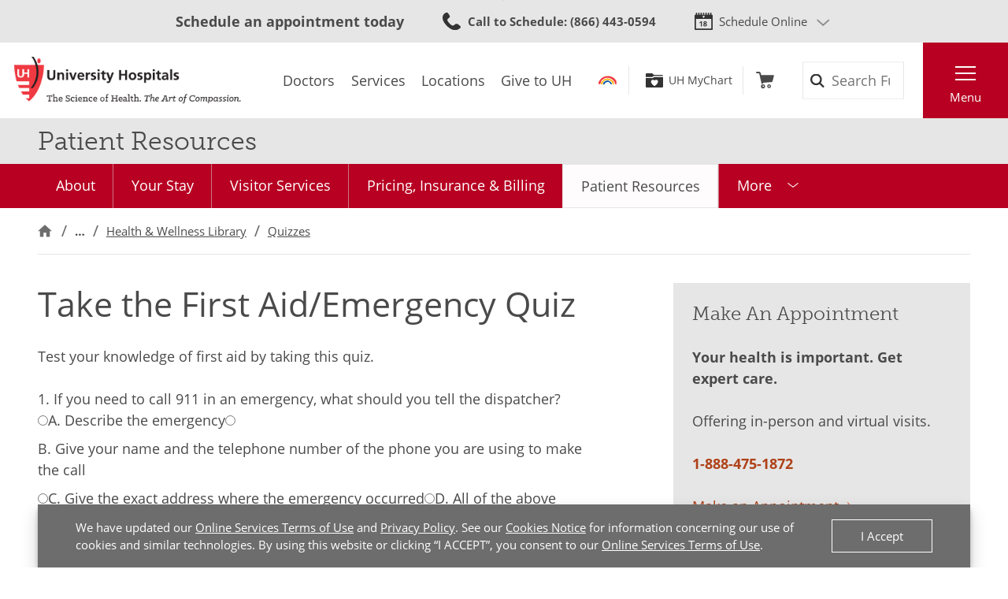

--- FILE ---
content_type: text/html; charset=utf-8
request_url: https://www.uhhospitals.org/health-information/health-and-wellness-library/Quizzes/article/quizzes-v1/first-aidemergency-quiz
body_size: 11969
content:


<!DOCTYPE html>
<html lang="en">
<head>

    <meta charset="utf-8">
    <meta content="IE=edge" http-equiv="X-UA-Compatible">
    <meta name="viewport" content="width=device-width, initial-scale=1">
    <meta name="google-site-verification" content="zInPOGJxxqieeM5_iFMkS7QGKZks5AQC2qnB6Lm2mO4" />

    



    <link rel='stylesheet' href='/FrontEnd/Styles/uh.foundation.theming.min.css?v=80f311d013cb' />
	<link rel='stylesheet' href='/FrontEnd/Styles/uh.feature.scheduling.min.css?v=aeede1dfaae3' />
	<link rel='stylesheet' href='/FrontEnd/Styles/uh.feature.navigation.min.css?v=d2a69a7edd7e' />
	<link rel='stylesheet' href='/FrontEnd/Styles/uh.feature.genericcontent.min.css?v=f48a2a6c64b4' />
	<link rel='stylesheet' href='/FrontEnd/Styles/uh.feature.identity.min.css?v=1af3cf568e3b' />
	<link rel='stylesheet' href='/FrontEnd/Styles/uh.feature.search.min.css?v=6ce8aa37c7a9' />
	<link rel='stylesheet' href='/FrontEnd/Styles/uh.feature.pagecontent.min.css?v=3910c6e76967' />
	<link rel='stylesheet' href='/FrontEnd/Styles/uh.feature.healthwellness.min.css?v=4cc411b82405' />
	<link rel='stylesheet' href='/FrontEnd/Styles/uh.feature.callouts.min.css?v=d41d8cd98f00' />
	<link rel='stylesheet' href='/FrontEnd/Styles/uh.project.common.min.css?v=a64175649b17' />
	<link rel='stylesheet' href='/FrontEnd/Styles/uh.project.uhhospitals.min.css?v=d41d8cd98f00' />
	
    


    <title>First Aid/Emergency Quiz | University Hospitals</title>






    <link rel="canonical" href="https://www.uhhospitals.org/health-information/health-and-wellness-library/article/quizzes-v1/first-aidemergency-quiz" />





    <script src='/FrontEnd/Scripts/Head/uh.foundation.theming.min.js?v=6aac8a26820a'></script>
	
    <!-- Test begin -->

    
    <!-- Test end -->
    <script>
        (function (d) {
            var config = {
                kitId: 'uqg3jzf',
                scriptTimeout: 3000,
                async: true
            },
                h = d.documentElement, t = setTimeout(function () { h.className = h.className.replace(/\bwf-loading\b/g, "") + " wf-inactive"; }, config.scriptTimeout), tk = d.createElement("script"), f = false, s = d.getElementsByTagName("script")[0], a; h.className += " wf-loading"; tk.src = 'https://use.typekit.net/' + config.kitId + '.js'; tk.async = true; tk.onload = tk.onreadystatechange = function () { a = this.readyState; if (f || a && a != "complete" && a != "loaded") return; f = true; clearTimeout(t); try { Typekit.load(config) } catch (e) { } }; s.parentNode.insertBefore(tk, s)
        })(document);
    </script>

    <script src="https://assets.adobedtm.com/b41b10febb33/b58aa2b57d00/launch-cb62158726ea.min.js" async></script>
<script src="https://uhhospitals.cdn-v3.conductrics.com/ac-fkDohixRFk/v3/agent-api/js/f-LgYynzAoqi/dt-hZyjFC1zU0W1TqjSzr1pKeWZMqYPvj?apikey=api-UzL6gOXQjpv4VLKeKWOkmoxkvV"></script>


    

    <link rel="apple-touch-icon" sizes="192x192" href="/FrontEnd/Images/PWA-Icon-192x192.png">
    <meta name="apple-mobile-web-app-capable" content="yes" />
    <meta name="mobile-web-app-capable" content="yes" />
    <meta name="apple-touch-fullscreen" content="yes" />
    <link href="/FrontEnd/Images/White-2048x2732.png" sizes="2048x2732" media="screen and (device-width: 1024px) and (device-height: 1366px) and (-webkit-device-pixel-ratio: 2) and (orientation: portrait)" rel="apple-touch-startup-image" />
    <link href="/FrontEnd/Images/White-1668x2224.png" sizes="1668x2224" media="screen and (device-width: 834px) and (device-height: 1112px) and (-webkit-device-pixel-ratio: 2) and (orientation: portrait)" rel="apple-touch-startup-image" />
    <link href="/FrontEnd/Images/White-1536x2048.png" sizes="1536x2048" media="screen and (device-width: 768px) and (device-height: 1024px) and (-webkit-device-pixel-ratio: 2) and (orientation: portrait)" rel="apple-touch-startup-image" />
    <link href="/FrontEnd/Images/White-1125x2436.png" sizes="1125x2436" media="screen and (device-width: 375px) and (device-height: 812px) and (-webkit-device-pixel-ratio: 3) and (orientation: portrait)" rel="apple-touch-startup-image" />
    <link href="/FrontEnd/Images/White-1242x2208.png" sizes="1242x2208" media="screen and (device-width: 414px) and (device-height: 736px) and (-webkit-device-pixel-ratio: 3) and (orientation: portrait)" rel="apple-touch-startup-image" />
    <link href="/FrontEnd/Images/White-750x1334.png" sizes="750x1334" media="screen and (device-width: 375px) and (device-height: 667px) and (-webkit-device-pixel-ratio: 2) and (orientation: portrait)" rel="apple-touch-startup-image" />
    <link href="/FrontEnd/Images/White-640x1136.png" sizes="640x1136" media="screen and (device-width: 320px) and (device-height: 568px) and (-webkit-device-pixel-ratio: 2) and (orientation: portrait)" rel="apple-touch-startup-image" />
    <link href="/FrontEnd/Images/White-828x1792.png" sizes="828x1792" media="screen and (device-width: 414px) and (device-height: 896px) and (-webkit-device-pixel-ratio: 2) and (orientation: portrait)" rel="apple-touch-startup-image" />
    <link href="/FrontEnd/Images/White-1242x2688.png" sizes="1242x2688" media="screen and (device-width: 414px) and (device-height: 896px) and (-webkit-device-pixel-ratio: 3) and (orientation: portrait)" rel="apple-touch-startup-image" />
</head>





<body class="UH-Project-UHHospitals-Default">

    



    <div class="UH-Project-UHHospitals-Default-Accessibility-Links" role="navigation">
        <a href="#UH-MainContent" tabindex="1">Skip to main content</a>
    </div>
    <a class="UH-Project-UHHospitals-Default-Top" id="top" role="navigation"></a>

    <div id="UH-MainMenu" class="UH-Project-UHHospitals-Default-Wrapper">

        

<div class="UH-Feature-Navigation-PrimaryMenu" role="navigation">
    <div class="UH-Feature-Navigation-PrimaryMenu-Header">
        
        <div class="UH-Feature-Navigation-PrimaryMenuButton UH-Feature-Navigation-PrimaryMenuButton-Close">
            <button class="UH-Feature-Navigation-PrimaryMenuButton-Link-Close" aria-label="Close the Main Menu">Close</button>
        </div>
    </div>
    <a id="UH-MainMenu-Nav-Top" tabindex="-1"></a>
    <div class="UH-Feature-Navigation-PrimaryMenu-SubHeader">
        



<ul class="UH-Feature-Navigation-LinkMenu horizontal">

        <li class="UH-Feature-Navigation-LinkMenu-Label">Find</li>
    

        <li class="UH-Feature-Navigation-LinkMenu-Item active">
            
                <a class="UH-Feature-Navigation-LinkMenu-Link " href="/doctors" target="_self" aria-label="Doctors"><span>Doctors</span></a>

        </li>
        <li class="UH-Feature-Navigation-LinkMenu-Item  divider-before">
            
                <a class="UH-Feature-Navigation-LinkMenu-Link " href="/services" target="_self" aria-label="Services"><span>Services</span></a>

        </li>
        <li class="UH-Feature-Navigation-LinkMenu-Item ">
            
                <a class="UH-Feature-Navigation-LinkMenu-Link " href="/locations" target="_self" aria-label="Locations"><span>Locations</span></a>

        </li>
        <li class="UH-Feature-Navigation-LinkMenu-Item ">
            
                <a class="UH-Feature-Navigation-LinkMenu-Link " href="https://support.uhgiving.org/site/Donation2?df_id=1480&amp;mfc_pref=T&amp;1480.donation=form1" target="_self" aria-label=""><span>Give to UH</span></a>

        </li>

</ul>
    </div>
    <nav class="UH-Feature-Navigation-PrimaryMenu-Nav" aria-label="Primary Navigation">
        

        <ul class="UH-Feature-Navigation-PrimaryMenu-Nav-List">
                <li class="UH-Feature-Navigation-PrimaryMenu-Nav-Item ">
                        <div class="UH-Feature-Navigation-PrimaryMenu-Nav-Wrapper">
                            <a class="UH-Feature-Navigation-PrimaryMenu-Nav-Link" href="/patients-and-visitors" aria-label="Patients &amp;amp; Visitors" target="_self">
                                Patients &amp; Visitors
                            </a>
                        </div>
                </li>
                <li class="UH-Feature-Navigation-PrimaryMenu-Nav-Item ">
                        <div class="UH-Feature-Navigation-PrimaryMenu-Nav-Wrapper">
                            <a class="UH-Feature-Navigation-PrimaryMenu-Nav-Link" href="/for-clinicians" aria-label="Medical Professionals" target="_self">
                                Medical Professionals
                            </a>
                        </div>
                </li>
                <li class="UH-Feature-Navigation-PrimaryMenu-Nav-Item ">
                        <div class="UH-Feature-Navigation-PrimaryMenu-Nav-Wrapper">
                            <a class="UH-Feature-Navigation-PrimaryMenu-Nav-Link" href="/uh-research" aria-label="Research Community" target="_self">
                                Research Community
                            </a>
                        </div>
                </li>
                <li class="UH-Feature-Navigation-PrimaryMenu-Nav-Item ">
                        <div class="UH-Feature-Navigation-PrimaryMenu-Nav-Wrapper">
                            <a class="UH-Feature-Navigation-PrimaryMenu-Nav-Link" href="/medical-education" aria-label="" target="_self">
                                Medical Learners
                            </a>
                        </div>
                </li>
                <li class="UH-Feature-Navigation-PrimaryMenu-Nav-Item ">
                        <div class="UH-Feature-Navigation-PrimaryMenu-Nav-Wrapper">
                            <a class="UH-Feature-Navigation-PrimaryMenu-Nav-Link" href="/about-uh/volunteer-services" aria-label="" target="_self">
                                Volunteers
                            </a>
                        </div>
                </li>
                <li class="UH-Feature-Navigation-PrimaryMenu-Nav-Item ">
                        <div class="UH-Feature-Navigation-PrimaryMenu-Nav-Wrapper">
                            <a class="UH-Feature-Navigation-PrimaryMenu-Nav-Link" href="https://www.uhgiving.org" aria-label="" target="_self">
                                Donors
                            </a>
                        </div>
                </li>
                <li class="UH-Feature-Navigation-PrimaryMenu-Nav-Item ">
                        <div class="UH-Feature-Navigation-PrimaryMenu-Nav-Wrapper">
                            <a class="UH-Feature-Navigation-PrimaryMenu-Nav-Link" href="/for-employees" aria-label="" target="_self">
                                Employees
                            </a>
                        </div>
                </li>
                <li class="UH-Feature-Navigation-PrimaryMenu-Nav-Item ">
                        <div class="UH-Feature-Navigation-PrimaryMenu-Nav-Wrapper">
                            <a class="UH-Feature-Navigation-PrimaryMenu-Nav-Link" href="http://careers.uhhospitals.org" aria-label="" target="_self">
                                Job Seekers
                            </a>
                        </div>
                </li>
        </ul>
    </nav>
    <div class="UH-Feature-Navigation-PrimaryMenu-Footer">
        



<ul class="UH-Feature-Navigation-LinkMenu vertical">

        <li class="UH-Feature-Navigation-LinkMenu-Label">Quick Links</li>
    

        <li class="UH-Feature-Navigation-LinkMenu-Item ">
            
                <a class="UH-Feature-Navigation-LinkMenu-Link " href="/make-an-appointment" target="_self" aria-label=""><span>Make An Appointment</span></a>

        </li>
        <li class="UH-Feature-Navigation-LinkMenu-Item ">
            
                <a class="UH-Feature-Navigation-LinkMenu-Link " href="/services" target="_self" aria-label="Our Services"><span>Our Services</span></a>

        </li>
        <li class="UH-Feature-Navigation-LinkMenu-Item ">
            
                <a class="UH-Feature-Navigation-LinkMenu-Link " href="/mychart" target="_self" aria-label=""><span>UH MyChart</span></a>

        </li>
        <li class="UH-Feature-Navigation-LinkMenu-Item ">
            
                <a class="UH-Feature-Navigation-LinkMenu-Link " href="/patients-and-visitors/billing-insurance-and-medical-records/price-estimates" target="_self" aria-label=""><span>Price Estimate</span></a>

        </li>
        <li class="UH-Feature-Navigation-LinkMenu-Item ">
            
                <a class="UH-Feature-Navigation-LinkMenu-Link " href="/patients-and-visitors/billing-insurance-and-medical-records/cms-medicare-price-transparency-initiative" target="_self" aria-label=""><span>Price Transparency</span></a>

        </li>
        <li class="UH-Feature-Navigation-LinkMenu-Item ">
            
                <a class="UH-Feature-Navigation-LinkMenu-Link " href="/patients-and-visitors/billing-insurance-and-medical-records/pay-your-bill" target="_self" aria-label="Pay Your Bill"><span>Pay Your Bill</span></a>

        </li>
        <li class="UH-Feature-Navigation-LinkMenu-Item ">
            
                <a class="UH-Feature-Navigation-LinkMenu-Link " href="/patients-and-visitors/patient-satisfaction-experience" target="_self" aria-label=""><span>Patient Experience</span></a>

        </li>
        <li class="UH-Feature-Navigation-LinkMenu-Item ">
            
                <a class="UH-Feature-Navigation-LinkMenu-Link " href="/locations" target="_self" aria-label="Locations Near You"><span>Locations</span></a>

        </li>
        <li class="UH-Feature-Navigation-LinkMenu-Item ">
            
                <a class="UH-Feature-Navigation-LinkMenu-Link " href="/about-uh" target="|Custom" aria-label=""><span>About UH</span></a>

        </li>
        <li class="UH-Feature-Navigation-LinkMenu-Item ">
            
                <a class="UH-Feature-Navigation-LinkMenu-Link " href="https://www.uhgiving.org/" target="_self" aria-label="Give to UH"><span>Give to UH</span></a>

        </li>
        <li class="UH-Feature-Navigation-LinkMenu-Item ">
            
                <a class="UH-Feature-Navigation-LinkMenu-Link " href="http://careers.uhhospitals.org" target="_self" aria-label="Careers at UH"><span>Careers at UH</span></a>

        </li>

</ul>
    </div>
    <div class="UH-Feature-Navigation-PrimaryMenu-Closer">
        <button>Close Menu</button>
    </div>
</div>

        <div class="UH-Project-UHHospitals-Default-Cover">
            <button aria-label="Close the Menu" class="UH-Project-UHHospitals-Default-Cover-Closer" tabindex="-1"></button>
        </div>

        <div class="UH-Project-UHHospitals-Default-Body">
                <aside>
                    <div class="loading-indicator" role="status" aria-live="assertive">
                        <div class="loading-indicator-content">Loading Results</div>
                    </div>
                        <div class="UH-Feature-PageContent-TermsBanner" id="terms-banner" role="complementary" aria-label="Terms and Conditions Banner">
                            <div class="terms-content">
                                We have updated our <a href="/terms-and-conditions">Online Services Terms of Use</a> and <a href="/privacy-policy">Privacy Policy</a>. See our <a href="/privacy-policy?#cookies">Cookies Notice</a> for information concerning our use of cookies and similar technologies. By using this website or clicking &ldquo;I ACCEPT&rdquo;, you consent to our <a href="/terms-and-conditions">Online Services Terms of Use</a>.
                            </div>
                            <div class="terms-action">
                                <button class="terms-action-button" id="accept-terms">I Accept</button>
                            </div>
                        </div>

                </aside>
                            <header>
                    <div class="UH-Project-Common-Header">
    <a id="UH-MainMenu-Header-Top" tabindex="-1"></a>
    <div class="UH-Project-Common-Header-Wrapper">
        <div class="header-top">
            <!-- Feature/Scheduling/SchedulingBar -->
            <div class="UH-Feature-Scheduling-SchedulingBar">
    <div class="schedulebar-title">
        <strong>Schedule an appointment today</strong>
    </div>
    <div class="schedulebar-call">
<a href="tel:1-866-844-2273" class="UH-Icon-Phone" ><strong>Call to Schedule</strong><span>: 1-866-UH4-CARE</span>
</a>    </div>
    <div class="schedulebar-options">
        <button class="schedulebar-options-button UH-Icon-Calendar" id="schedulebar-menu-button">
            Schedule Online
        </button>

            <!-- begin Other Scheduling options dropdown -->
            <nav class="schedulebar-menu" id="schedulebar-menu">
                <div class="schedulebar-menu-container">
<a href="https://www.uhhospitals.org/doctors/search-results?q=Cardiology&amp;category=Specialty&amp;page=1&amp;sort=BestMatch&amp;self-scheduling=true" class="schedulebar-menu-item" >Cardiology</a><a href="https://www.uhhospitals.org/doctors/search-results?q=dermatology&amp;category=Specialty&amp;page=1&amp;sort=Closest&amp;self-scheduling=true" aria-label="Schedule Online with a Dermatologist" class="schedulebar-menu-item" >Dermatology</a><a href="https://www.uhhospitals.org/doctors/search-results?q=OB%2FGYN-Gynecology&amp;category=Specialty&amp;page=1&amp;sort=BestMatch&amp;self-scheduling=true" class="schedulebar-menu-item" >Gynecology</a><a href="https://www.uhhospitals.org/radiology-scheduling" aria-label="Schedule you mammography online" class="schedulebar-menu-item" >Mammography</a><a href="https://www.uhhospitals.org/doctors/search-results?q=Orthopedics&amp;category=Condition&amp;page=1&amp;sort=BestMatch&amp;self-scheduling=true" aria-label="Schedule online with a Digestive Health specialist" class="schedulebar-menu-item" >Orthopedics</a><a href="https://www.uhhospitals.org/doctors/search-results?q=primary%20care&amp;category=Specialty&amp;page=1&amp;sort=Closest&amp;self-scheduling=true" aria-label="Schedule online with a Primary Care specialist" class="schedulebar-menu-item" >Primary Care</a><a href="https://www.uhhospitals.org/doctors/search-results?q=Pulmonology&amp;category=Specialty&amp;page=1&amp;sort=Closest&amp;treats=Adults" class="schedulebar-menu-item" >Pulmonology</a><a href="https://www.uhhospitals.org/doctors/search-results?q=Sleep%20Medicine&amp;category=Specialty&amp;page=1&amp;sort=Closest&amp;treats=Adults" class="schedulebar-menu-item" >Sleep Medicine</a><a href="https://www.uhhospitals.org/make-an-appointment" aria-label="View more options to make an appointment" class="schedulebar-menu-item" >More Options</a>                    <button aria-label="Close Menu" class="schedulebar-close-button"></button>
                </div>
            </nav>
            <!-- end Other Scheduling options dropdown -->
    </div>
</div>
        </div>
        <div class="header-bottom">
            <div class="header-left">
                <!-- Feature/Identity/Logo -->
                

<div class="UH-Feature-Identity-Logo">
    <a href="/" aria-label="Return to the University Hospitals home page">
        <img src="/-/media/images/logos/uh-logozoom2x.png?h=75&amp;w=360&amp;la=en&amp;hash=6F623C3A85262DE5D269C119083E030F" height="75" class="logo-large" width="360" alt="University Hospitals Logo" />
        <img src="/-/media/images/logos/uhlogos-v1-color.svg?la=en&amp;hash=688A11B25DF6FEB0456C1A0128EDC511" class="logo-medium" alt="University Hospitals Logo" />
        <img src="/-/media/images/logos/uh-shield.png?h=500&amp;w=500&amp;la=en&amp;hash=FB6DF6B68753E0582FA1E72313E96009" height="500" class="logo-small" width="500" alt="University Hospitals" />

        
        
        
    </a>
</div>

            </div>
            <div class="header-center">
                <!-- Feature/Navigation/LinkMenuHorizontal -->
                



<ul class="UH-Feature-Navigation-LinkMenu">

        <li class="UH-Feature-Navigation-LinkMenu-Label">Find</li>
    

        <li class="UH-Feature-Navigation-LinkMenu-Item active">
            
                <a class="UH-Feature-Navigation-LinkMenu-Link " href="/doctors" target="_self" aria-label="Doctors"><span>Doctors</span></a>

        </li>
        <li class="UH-Feature-Navigation-LinkMenu-Item  divider-before">
            
                <a class="UH-Feature-Navigation-LinkMenu-Link " href="/services" target="_self" aria-label="Services"><span>Services</span></a>

        </li>
        <li class="UH-Feature-Navigation-LinkMenu-Item ">
            
                <a class="UH-Feature-Navigation-LinkMenu-Link " href="/locations" target="_self" aria-label="Locations"><span>Locations</span></a>

        </li>
        <li class="UH-Feature-Navigation-LinkMenu-Item ">
            
                <a class="UH-Feature-Navigation-LinkMenu-Link " href="https://support.uhgiving.org/site/Donation2?df_id=1480&amp;mfc_pref=T&amp;1480.donation=form1" target="_self" aria-label=""><span>Give to UH</span></a>

        </li>

</ul>
            </div>
            <div class="header-right">
                <div class="header-right-subleft" data-container-title="header-right-subleft Placeholder">
                    <!-- Feature/AccountManagement/Toolbar -->
                    


<div class="UH-Feature-GenericContent-Toolbar">
    <ul class="toolbar-links">
            <li class="toolbar-rainbow">
                <a class="UH-Icon-Rainbow" href="/rainbow">Rainbow</a>
            </li>

            <li class="toolbar-account">
                <a class="UH-Icon-MyChart" href="/mychart">UH MyChart</a>
            </li>

            <li class="toolbar-cart ">
                <a href="/shop" aria-label="Follow to shop UH events, classes and products" class="UH-Icon-Cart cart-url" >Shop</a>
            </li>
    </ul>
</div>

<script type="text/javascript">
    extend('UH.Feature.GenericContent.Toolbar.serverConfig', {
        
    });
</script>
                </div>
                <div class="header-right-subcenter">
                    <!-- Feature/Search/SiteSearchBox -->
                    
    <input type="hidden" id="SiteSearchTypeahead-BaseURL" value="/api/solrsearch" />
    <div class="UH-Feature-Search-SiteSearchBox">
        <form class="UH-Feature-Search-SiteSearchBox-Form">
            <label class="UH-Feature-Search-SiteSearchBox-Label" for="08cdef938fe041458fb53ac7964986a9">Search</label>
            <input id="08cdef938fe041458fb53ac7964986a9" class="UH-Feature-Search-SiteSearchBox-Input filter-term" type="search" placeholder="Search Full Site" autocomplete="off" />
            <input class="hidden first-name" type="text" id="myfirstname" name="myfirstname" />
            <input class="UH-Feature-Search-SiteSearchBox-Submit" type="submit" value="Search" />
            <button class="UH-Feature-Search-SiteSearchBox-Close">Close the search box</button>
        </form>
    </div>
    <script type="text/javascript">
    extend('UH.Feature.Search.SiteSearchBox.serverConfig', {
        submitURL: '/search-results',
        noTypeAheadResults: 'Unable to find results that match the current query.',
        typeAheadResultsCount: 10,
        searchTokenUrl: '/api/search/GetSearchToken',
        edismaxItemId: '15eb4b88-4c3a-4130-a278-c99ca1a9542d'
    });
    </script>

                </div>
                <div class="header-right-subright">
                    <!-- Feature/Navigation/PrimaryMenuButton -->
                    


<div class="UH-Feature-Navigation-PrimaryMenuButton">
    <button class="UH-Feature-Navigation-PrimaryMenuButton-Link UH-Feature-Navigation-PrimaryMenuButton-Link-Open" aria-controls="UH-MainMenu" aria-label="Open the Main Menu">Menu</button>
</div>
                </div>
            </div>
        </div>
    </div>
    
</div>
                </header>
            <main>
                
    <div class="UH-Feature-PageContent-SectionHeader container-fluid">
        <div class="sectionheader-heading-wrapper">
                <div class="sectionheader-heading">
Patient Resources                </div>
            <div class="sectionheader-utility">
                
            </div>
        </div>
        <div class="sectionheader-navigation">
            


    <div class="UH-Feature-Navigation-SecondaryMenu">
        <div class="UH-Feature-Navigation-SecondaryMenu-Container">
            <nav class="UH-Feature-Navigation-SecondaryMenu-Wrapper" aria-label="Section Navigation">
                <ul class="UH-Feature-Navigation-SecondaryMenu-List">
                        <li class="UH-Feature-Navigation-SecondaryMenu-Item  ">
                            <a class="UH-Feature-Navigation-SecondaryMenu-Link " href="/patients-and-visitors" target="_self" aria-label="">About</a>
                        </li>
                        <li class="UH-Feature-Navigation-SecondaryMenu-Item  ">
                            <a class="UH-Feature-Navigation-SecondaryMenu-Link " href="/patients-and-visitors/patient-services" target="_self" aria-label="">Your Stay</a>
                        </li>
                        <li class="UH-Feature-Navigation-SecondaryMenu-Item  ">
                            <a class="UH-Feature-Navigation-SecondaryMenu-Link " href="/patients-and-visitors/visitor-services" target="_self" aria-label="">Visitor Services</a>
                        </li>
                        <li class="UH-Feature-Navigation-SecondaryMenu-Item  ">
                            <a class="UH-Feature-Navigation-SecondaryMenu-Link " href="/patients-and-visitors/billing-insurance-and-medical-records" target="_self" aria-label="">Pricing, Insurance &amp; Billing</a>
                        </li>
                        <li class="UH-Feature-Navigation-SecondaryMenu-Item active ">
                            <a class="UH-Feature-Navigation-SecondaryMenu-Link " href="/health-information" target="_self" aria-label="">Patient Resources</a>
                        </li>
                        <li class="UH-Feature-Navigation-SecondaryMenu-Item  ">
                            <a class="UH-Feature-Navigation-SecondaryMenu-Link " href="/patients-and-visitors/patient-satisfaction-experience" target="_self" aria-label="">Patient Experience</a>
                        </li>

                    <li class="UH-Feature-Navigation-SecondaryMenu-Item-More">
                        <a class="UH-Feature-Navigation-SecondaryMenu-Link-More" href="" target="_self">
                            <span class="UH-Feature-Navigation-SecondaryMenu-Link-More-Arrow"></span>
                            <span class="UH-Feature-Navigation-SecondaryMenu-Link-More-DropDown">More</span>
                            <span class="UH-Feature-Navigation-SecondaryMenu-Link-More-Menu">Patients & Visitors Menu</span>
                        </a>
                        <ul class="UH-Feature-Navigation-SecondaryMenu-DropDown">
                        </ul>
                    </li>
                </ul>
            </nav>
        </div>
    </div>


        </div>
        <div class="sectionheader-breadcrumb">
            <!-- breadcrumb optionally added here -->
            
    <nav class="UH-Feature-Navigation-Breadcrumb" aria-label="Breadcrumb">
        <ol class="breadcrumb-container">
                    <li class="breadcrumb-node">
                        <a class="breadcrumb-link" href="/" aria-label="Home">Home</a>
                    </li>
                    <li class="breadcrumb-node">
                        <a class="breadcrumb-link" href="/health-information" aria-label="Patient Resources">Patient Resources</a>
                    </li>
                    <li class="breadcrumb-node">
                        <a class="breadcrumb-link" href="/health-information/health-and-wellness-library" aria-label="Health &amp; Wellness Library">Health &amp; Wellness Library</a>
                    </li>
                    <li class="breadcrumb-node">
                        <a class="breadcrumb-link" href="/health-information/health-and-wellness-library/quizzes" aria-label="Quizzes">Quizzes</a>
                    </li>
        </ol>
    </nav>
    <div id="UH-MainContent"></div>

        </div>
    </div>

<section class="UH-Project-Common-Section">
    <div class="UH-Project-Common-Section-Inner">

        

<div class="UH-Project-Common-2-Column-9-3 row">

    <div class="col-12 col-lg-8 pl-0 pr-0 pr-lg-3">
        
<div class="UH-Feature-HealthWellness-StayWellArticle">


            <article xmlns="http://www.w3.org/1999/xhtml">
               <div class="JavaScriptQuiz" id="FirstAidEmergencyQuiz">
                  
                  <h1>Take the First Aid/Emergency Quiz</h1>
                  
                  <p class="intro">Test your knowledge of first aid by taking this quiz.</p>
                  
                  <div class="Question" id="FirstAidEmergencyQuiz_q1">
                     
                     <div class="QuestionText">1. If you need to call 911 in an emergency, what should you tell the dispatcher?</div>
                     
                     <div class="NoAnswer" id="FirstAidEmergencyQuiz_q1aNoAnswer" style="display:none;">You didn't answer this question.</div>
                     
                     <div class="YourAnswer" id="FirstAidEmergencyQuiz_q1aText" style="display:none;">You answered </div>
                     
                     <div class="CorrectAnswer" id="FirstAidEmergencyQuiz_q1aRightAnswer" style="display:none;">The correct answer is </div>
                     
                     <div class="Explanation" id="FirstAidEmergencyQuiz_q1Exp" style="display:none;">Try to
                        remain calm and speak slowly and clearly. The dispatcher may ask you if anyone has
                        been
                        injured and, if so, how many. They may also ask about the person's condition. Don't
                        hang
                        up until the dispatcher tells you it's OK to do so. Wait on the scene until emergency
                        help arrives. 
                     </div>
                     
                     <div class="Options" id="FirstAidEmergencyQuiz_q1a"><span class="Option"><input value="FirstAidEmergencyQuiz_q1a1" id="FirstAidEmergencyQuiz_q1a1" name="q1" type="radio"><span class="AnswerText" id="FirstAidEmergencyQuiz_q1a1Text"><label for="FirstAidEmergencyQuiz_q1a1"><span class="AnswerLetter">A.</span>  Describe the emergency</label></span></span><span class="Option"><input value="FirstAidEmergencyQuiz_q1a2" id="FirstAidEmergencyQuiz_q1a2" name="q1" type="radio"><span class="AnswerText" id="FirstAidEmergencyQuiz_q1a2Text"><label for="FirstAidEmergencyQuiz_q1a2"><span class="AnswerLetter">B.</span>  Give your name and the telephone number of the phone you are using to make the call</label></span></span><span class="Option"><input value="FirstAidEmergencyQuiz_q1a3" id="FirstAidEmergencyQuiz_q1a3" name="q1" type="radio"><span class="AnswerText" id="FirstAidEmergencyQuiz_q1a3Text"><label for="FirstAidEmergencyQuiz_q1a3"><span class="AnswerLetter">C.</span>  Give the exact address where the emergency occurred</label></span></span><span class="Option"><input value="FirstAidEmergencyQuiz_q1a4_c" id="FirstAidEmergencyQuiz_q1a4_c" name="q1" type="radio"><span class="AnswerText" id="FirstAidEmergencyQuiz_q1a4Text"><label for="FirstAidEmergencyQuiz_q1a4_c"><span class="AnswerLetter">D.</span>  All of the above</label></span></span></div>
                     
                  </div>
                  
                  <div class="Question" id="FirstAidEmergencyQuiz_q2">
                     
                     <div class="QuestionText">2. Which healthcare providers are you likely to find in a
                        hospital emergency department? 
                     </div>
                     
                     <div class="NoAnswer" id="FirstAidEmergencyQuiz_q2aNoAnswer" style="display:none;">You didn't answer this question.</div>
                     
                     <div class="YourAnswer" id="FirstAidEmergencyQuiz_q2aText" style="display:none;">You answered </div>
                     
                     <div class="CorrectAnswer" id="FirstAidEmergencyQuiz_q2aRightAnswer" style="display:none;">The correct answer is </div>
                     
                     <div class="Explanation" id="FirstAidEmergencyQuiz_q2Exp" style="display:none;">Paramedics
                        ride in ambulances and take care of injured victims at accident scenes. In hospitals
                        in
                        some states they may work as technicians. They start IV lines, draw blood, splint,
                        and
                        prep wounds. A hospital emergency room (ER) is staffed with doctors and nurses specially
                        trained in emergency medicine. They may also have other healthcare providers such
                        as
                        physician assistants and nurse practitioners. They know how to treat accident victims
                        and people who suddenly become sick (heart attack, for instance). 
                     </div>
                     
                     <div class="Options" id="FirstAidEmergencyQuiz_q2a"><span class="Option"><input value="FirstAidEmergencyQuiz_q2a1" id="FirstAidEmergencyQuiz_q2a1" name="q2" type="radio"><span class="AnswerText" id="FirstAidEmergencyQuiz_q2a1Text"><label for="FirstAidEmergencyQuiz_q2a1"><span class="AnswerLetter">A.</span>  Emergency nurse</label></span></span><span class="Option"><input value="FirstAidEmergencyQuiz_q2a2" id="FirstAidEmergencyQuiz_q2a2" name="q2" type="radio"><span class="AnswerText" id="FirstAidEmergencyQuiz_q2a2Text"><label for="FirstAidEmergencyQuiz_q2a2"><span class="AnswerLetter">B.</span>  Paramedic (in some states)</label></span></span><span class="Option"><input value="FirstAidEmergencyQuiz_q2a3" id="FirstAidEmergencyQuiz_q2a3" name="q2" type="radio"><span class="AnswerText" id="FirstAidEmergencyQuiz_q2a3Text"><label for="FirstAidEmergencyQuiz_q2a3"><span class="AnswerLetter">C.</span>  Emergency doctor</label></span></span><span class="Option"><input value="FirstAidEmergencyQuiz_q2a4_c" id="FirstAidEmergencyQuiz_q2a4_c" name="q2" type="radio"><span class="AnswerText" id="FirstAidEmergencyQuiz_q2a4Text"><label for="FirstAidEmergencyQuiz_q2a4_c"><span class="AnswerLetter">D.</span>  All of the above</label></span></span></div>
                     
                  </div>
                  
                  <div class="Question" id="FirstAidEmergencyQuiz_q3">
                     
                     <div class="QuestionText">3. One way to prepare for an emergency is to keep a list of
                        important phone numbers programmed into your cellphone or posted somewhere visible.
                        Which of these numbers should be included on the list? 
                     </div>
                     
                     <div class="NoAnswer" id="FirstAidEmergencyQuiz_q3aNoAnswer" style="display:none;">You didn't answer this question.</div>
                     
                     <div class="YourAnswer" id="FirstAidEmergencyQuiz_q3aText" style="display:none;">You answered </div>
                     
                     <div class="CorrectAnswer" id="FirstAidEmergencyQuiz_q3aRightAnswer" style="display:none;">The correct answer is </div>
                     
                     <div class="Explanation" id="FirstAidEmergencyQuiz_q3Exp" style="display:none;">If your area does not have 911 service, also post emergency numbers for police and
                        fire. Other useful numbers are your local hospital and ambulance service. If you have
                        pets, post your veterinarian's number, as well.
                        
                     </div>
                     
                     <div class="Options" id="FirstAidEmergencyQuiz_q3a"><span class="Option"><input value="FirstAidEmergencyQuiz_q3a1" id="FirstAidEmergencyQuiz_q3a1" name="q3" type="radio"><span class="AnswerText" id="FirstAidEmergencyQuiz_q3a1Text"><label for="FirstAidEmergencyQuiz_q3a1"><span class="AnswerLetter">A.</span>  Poison control center</label></span></span><span class="Option"><input value="FirstAidEmergencyQuiz_q3a2" id="FirstAidEmergencyQuiz_q3a2" name="q3" type="radio"><span class="AnswerText" id="FirstAidEmergencyQuiz_q3a2Text"><label for="FirstAidEmergencyQuiz_q3a2"><span class="AnswerLetter">B.</span>  Family doctor</label></span></span><span class="Option"><input value="FirstAidEmergencyQuiz_q3a3" id="FirstAidEmergencyQuiz_q3a3" name="q3" type="radio"><span class="AnswerText" id="FirstAidEmergencyQuiz_q3a3Text"><label for="FirstAidEmergencyQuiz_q3a3"><span class="AnswerLetter">C.</span>  Neighbor</label></span></span><span class="Option"><input value="FirstAidEmergencyQuiz_q3a4_c" id="FirstAidEmergencyQuiz_q3a4_c" name="q3" type="radio"><span class="AnswerText" id="FirstAidEmergencyQuiz_q3a4Text"><label for="FirstAidEmergencyQuiz_q3a4_c"><span class="AnswerLetter">D.</span>  All of the above</label></span></span></div>
                     
                  </div>
                  
                  <div class="Question" id="FirstAidEmergencyQuiz_q4">
                     
                     <div class="QuestionText">4. In which cases should you call an ambulance instead of driving to the hospital
                        ER?
                        
                     </div>
                     
                     <div class="NoAnswer" id="FirstAidEmergencyQuiz_q4aNoAnswer" style="display:none;">You didn't answer this question.</div>
                     
                     <div class="YourAnswer" id="FirstAidEmergencyQuiz_q4aText" style="display:none;">You answered </div>
                     
                     <div class="CorrectAnswer" id="FirstAidEmergencyQuiz_q4aRightAnswer" style="display:none;">The correct answer is </div>
                     
                     <div class="Explanation" id="FirstAidEmergencyQuiz_q4Exp" style="display:none;">You should
                        also call an ambulance if the victim can't be safely moved without the help of emergency
                        medical staff. 
                     </div>
                     
                     <div class="Options" id="FirstAidEmergencyQuiz_q4a"><span class="Option"><input value="FirstAidEmergencyQuiz_q4a1" id="FirstAidEmergencyQuiz_q4a1" name="q4" type="radio"><span class="AnswerText" id="FirstAidEmergencyQuiz_q4a1Text"><label for="FirstAidEmergencyQuiz_q4a1"><span class="AnswerLetter">A.</span>  The injury or condition is life-threatening</label></span></span><span class="Option"><input value="FirstAidEmergencyQuiz_q4a2" id="FirstAidEmergencyQuiz_q4a2" name="q4" type="radio"><span class="AnswerText" id="FirstAidEmergencyQuiz_q4a2Text"><label for="FirstAidEmergencyQuiz_q4a2"><span class="AnswerLetter">B.</span>  The injury or condition could become life-threatening on the way to the hospital</label></span></span><span class="Option"><input value="FirstAidEmergencyQuiz_q4a3" id="FirstAidEmergencyQuiz_q4a3" name="q4" type="radio"><span class="AnswerText" id="FirstAidEmergencyQuiz_q4a3Text"><label for="FirstAidEmergencyQuiz_q4a3"><span class="AnswerLetter">C.</span>  The route to the hospital is long or congested</label></span></span><span class="Option"><input value="FirstAidEmergencyQuiz_q4a4_c" id="FirstAidEmergencyQuiz_q4a4_c" name="q4" type="radio"><span class="AnswerText" id="FirstAidEmergencyQuiz_q4a4Text"><label for="FirstAidEmergencyQuiz_q4a4_c"><span class="AnswerLetter">D.</span>  All of the above</label></span></span></div>
                     
                  </div>
                  
                  <div class="Question" id="FirstAidEmergencyQuiz_q5">
                     
                     <div class="QuestionText">5. As a nonmedical person, how often should you get recertified
                        in CPR?
                     </div>
                     
                     <div class="NoAnswer" id="FirstAidEmergencyQuiz_q5aNoAnswer" style="display:none;">You didn't answer this question.</div>
                     
                     <div class="YourAnswer" id="FirstAidEmergencyQuiz_q5aText" style="display:none;">You answered </div>
                     
                     <div class="CorrectAnswer" id="FirstAidEmergencyQuiz_q5aRightAnswer" style="display:none;">The correct answer is </div>
                     
                     <div class="Explanation" id="FirstAidEmergencyQuiz_q5Exp" style="display:none;">In the meantime, review CPR procedures every 6 months to keep them fresh in your mind.</div>
                     
                     <div class="Options" id="FirstAidEmergencyQuiz_q5a"><span class="Option"><input value="FirstAidEmergencyQuiz_q5a1" id="FirstAidEmergencyQuiz_q5a1" name="q5" type="radio"><span class="AnswerText" id="FirstAidEmergencyQuiz_q5a1Text"><label for="FirstAidEmergencyQuiz_q5a1"><span class="AnswerLetter">A.</span>  Every 5 years</label></span></span><span class="Option"><input value="FirstAidEmergencyQuiz_q5a2" id="FirstAidEmergencyQuiz_q5a2" name="q5" type="radio"><span class="AnswerText" id="FirstAidEmergencyQuiz_q5a2Text"><label for="FirstAidEmergencyQuiz_q5a2"><span class="AnswerLetter">B.</span>  Every year</label></span></span><span class="Option"><input value="FirstAidEmergencyQuiz_q5a3_c" id="FirstAidEmergencyQuiz_q5a3_c" name="q5" type="radio"><span class="AnswerText" id="FirstAidEmergencyQuiz_q5a3Text"><label for="FirstAidEmergencyQuiz_q5a3_c"><span class="AnswerLetter">C.</span>  Every 2 years</label></span></span><span class="Option"><input value="FirstAidEmergencyQuiz_q5a4" id="FirstAidEmergencyQuiz_q5a4" name="q5" type="radio"><span class="AnswerText" id="FirstAidEmergencyQuiz_q5a4Text"><label for="FirstAidEmergencyQuiz_q5a4"><span class="AnswerLetter">D.</span>  Every 3 years</label></span></span></div>
                     
                  </div>
                  
                  <div class="Question" id="FirstAidEmergencyQuiz_q7">
                     
                     <div class="QuestionText">6. Which of these should your home first aid kit include?</div>
                     
                     <div class="NoAnswer" id="FirstAidEmergencyQuiz_q7aNoAnswer" style="display:none;">You didn't answer this question.</div>
                     
                     <div class="YourAnswer" id="FirstAidEmergencyQuiz_q7aText" style="display:none;">You answered </div>
                     
                     <div class="CorrectAnswer" id="FirstAidEmergencyQuiz_q7aRightAnswer" style="display:none;">The correct answer is </div>
                     
                     <div class="Explanation" id="FirstAidEmergencyQuiz_q7Exp" style="display:none;">Use
                        hydrogen peroxide to clean wounds, the calamine lotion to relieve itching from insect
                        bites or poison ivy, and the aspirin in case of heart attack symptoms while waiting
                        for
                        emergency medical staff. 
                     </div>
                     
                     <div class="Options" id="FirstAidEmergencyQuiz_q7a"><span class="Option"><input value="FirstAidEmergencyQuiz_q7a1" id="FirstAidEmergencyQuiz_q7a1" name="q7" type="radio"><span class="AnswerText" id="FirstAidEmergencyQuiz_q7a1Text"><label for="FirstAidEmergencyQuiz_q7a1"><span class="AnswerLetter">A.</span>  Hydrogen peroxide</label></span></span><span class="Option"><input value="FirstAidEmergencyQuiz_q7a2" id="FirstAidEmergencyQuiz_q7a2" name="q7" type="radio"><span class="AnswerText" id="FirstAidEmergencyQuiz_q7a2Text"><label for="FirstAidEmergencyQuiz_q7a2"><span class="AnswerLetter">B.</span>  Calamine lotion</label></span></span><span class="Option"><input value="FirstAidEmergencyQuiz_q7a3" id="FirstAidEmergencyQuiz_q7a3" name="q7" type="radio"><span class="AnswerText" id="FirstAidEmergencyQuiz_q7a3Text"><label for="FirstAidEmergencyQuiz_q7a3"><span class="AnswerLetter">C.</span>  Aspirin</label></span></span><span class="Option"><input value="FirstAidEmergencyQuiz_q7a4_c" id="FirstAidEmergencyQuiz_q7a4_c" name="q7" type="radio"><span class="AnswerText" id="FirstAidEmergencyQuiz_q7a4Text"><label for="FirstAidEmergencyQuiz_q7a4_c"><span class="AnswerLetter">D.</span>  All of the above</label></span></span></div>
                     
                  </div>
                  
                  <div class="Question" id="FirstAidEmergencyQuiz_q8">
                     
                     <div class="QuestionText">7. If  a person has a bleeding wound, what should you do?</div>
                     
                     <div class="NoAnswer" id="FirstAidEmergencyQuiz_q8aNoAnswer" style="display:none;">You didn't answer this question.</div>
                     
                     <div class="YourAnswer" id="FirstAidEmergencyQuiz_q8aText" style="display:none;">You answered </div>
                     
                     <div class="CorrectAnswer" id="FirstAidEmergencyQuiz_q8aRightAnswer" style="display:none;">The correct answer is </div>
                     
                     <div class="Explanation" id="FirstAidEmergencyQuiz_q8Exp" style="display:none;">A
                        tourniquet, such as a cloth or bandage twisted tight, should be used with caution
                        because it can damage nerves and blood vessels. This can lead to greater injury. Use
                        a
                        tourniquet for life-threatening bleeding only after you've been told how to use one.
                        To
                        raise a leg wound above the heart to slow bleeding, have the person lie on the ground
                        and raise (elevate) the leg. If you have put pressure to a wound for at least 20
                        minutes, but it continues to bleed, get medical help. <b>Don't remove</b>any objects
                        that have pierced the person. Medical staff should do this. 
                     </div>
                     
                     <div class="Options" id="FirstAidEmergencyQuiz_q8a">
                        <span class="Option"><input value="FirstAidEmergencyQuiz_q8a1" id="FirstAidEmergencyQuiz_q8a1" name="q8" type="radio"><span class="AnswerText" id="FirstAidEmergencyQuiz_q8a1Text"><label for="FirstAidEmergencyQuiz_q8a1"><span class="AnswerLetter">A.</span> Apply a tourniquet right
                                 away</label></span></span>
                        <span class="Option"><input value="FirstAidEmergencyQuiz_q8a2" id="FirstAidEmergencyQuiz_q8a2" name="q8" type="radio"><span class="AnswerText" id="FirstAidEmergencyQuiz_q8a2Text"><label for="FirstAidEmergencyQuiz_q8a2"><span class="AnswerLetter">B.</span> Cover the wound with a clean cloth.
                                 </label></span></span>
                        <span class="Option"><input value="FirstAidEmergencyQuiz_q8a3" id="FirstAidEmergencyQuiz_q8a3" name="q8" type="radio"><span class="AnswerText" id="FirstAidEmergencyQuiz_q8a3Text"><label for="FirstAidEmergencyQuiz_q8a3"><span class="AnswerLetter">C.</span> Put continuous pressure on the wound with the
                                 palm of your hand</label></span></span>
                        <span class="Option"><input value="FirstAidEmergencyQuiz_q8a4_c" id="FirstAidEmergencyQuiz_q8a4_c" name="q8" type="radio"><span class="AnswerText" id="FirstAidEmergencyQuiz_q8a4Text"><label for="FirstAidEmergencyQuiz_q8a4_c"><span class="AnswerLetter">D.</span> B and C</label></span></span>
                        
                     </div>
                     
                  </div>
                  
                  <div class="Question" id="FirstAidEmergencyQuiz_q9">
                     
                     <div class="QuestionText">8. A person has pale or bluish skin color, cold skin, and dull or
                        sunken eyes. These are symptoms of which health emergency? 
                     </div>
                     
                     <div class="NoAnswer" id="FirstAidEmergencyQuiz_q9aNoAnswer" style="display:none;">You didn't answer this question.</div>
                     
                     <div class="YourAnswer" id="FirstAidEmergencyQuiz_q9aText" style="display:none;">You answered </div>
                     
                     <div class="CorrectAnswer" id="FirstAidEmergencyQuiz_q9aRightAnswer" style="display:none;">The correct answer is </div>
                     
                     <div class="Explanation" id="FirstAidEmergencyQuiz_q9Exp" style="display:none;">
                        
                        <p>Even if a person's injuries aren't life-threatening, they can go into shock and die.
                           Shock occurs when a person's organs and tissues don't get enough blood or oxygen.
                           The
                           person may be unconscious, but not always. Call for emergency help first, then follow
                           these steps: 
                        </p>
                        
                        <ul>
                           
                           <li>Maintain an open airway for breathing</li>
                           
                           <li>Control obvious bleeding</li>
                           
                           <li>Cover the person with blankets</li>
                           
                           <li>Keep the person on their back, unless they vomit (move person onto their side at
                              that point) 
                           </li>
                           
                        </ul>
                        
                     </div>
                     
                     <div class="Options" id="FirstAidEmergencyQuiz_q9a"><span class="Option"><input value="FirstAidEmergencyQuiz_q9a1" id="FirstAidEmergencyQuiz_q9a1" name="q9" type="radio"><span class="AnswerText" id="FirstAidEmergencyQuiz_q9a1Text"><label for="FirstAidEmergencyQuiz_q9a1"><span class="AnswerLetter">A.</span>  High fever</label></span></span><span class="Option"><input value="FirstAidEmergencyQuiz_q9a2_c" id="FirstAidEmergencyQuiz_q9a2_c" name="q9" type="radio"><span class="AnswerText" id="FirstAidEmergencyQuiz_q9a2Text"><label for="FirstAidEmergencyQuiz_q9a2_c"><span class="AnswerLetter">B.</span>  Shock</label></span></span><span class="Option"><input value="FirstAidEmergencyQuiz_q9a3" id="FirstAidEmergencyQuiz_q9a3" name="q9" type="radio"><span class="AnswerText" id="FirstAidEmergencyQuiz_q9a3Text"><label for="FirstAidEmergencyQuiz_q9a3"><span class="AnswerLetter">C.</span>  Heart attack</label></span></span><span class="Option"><input value="FirstAidEmergencyQuiz_q9a4" id="FirstAidEmergencyQuiz_q9a4" name="q9" type="radio"><span class="AnswerText" id="FirstAidEmergencyQuiz_q9a4Text"><label for="FirstAidEmergencyQuiz_q9a4"><span class="AnswerLetter">D.</span>  None of the above</label></span></span></div>
                     
                  </div>
                  
                  <div class="Question" id="FirstAidEmergencyQuiz_q10">
                     
                     <div class="QuestionText">9. What should you put on a minor (first-degree) burn?</div>
                     
                     <div class="NoAnswer" id="FirstAidEmergencyQuiz_q10aNoAnswer" style="display:none;">You didn't answer this question.</div>
                     
                     <div class="YourAnswer" id="FirstAidEmergencyQuiz_q10aText" style="display:none;">You answered </div>
                     
                     <div class="CorrectAnswer" id="FirstAidEmergencyQuiz_q10aRightAnswer" style="display:none;">The correct answer is </div>
                     
                     <div class="Explanation" id="FirstAidEmergencyQuiz_q10Exp" style="display:none;">Minor burns are defined as first-degree burns and any second-degree burns that extend
                        over an area of skin no larger than 3 inches. In a first-degree burn, the skin is
                        red and may be swollen and somewhat painful. If blisters are present, it's considered
                        a second-degree burn. Don't use ice water, ice, butter, and oil on a burn. These substances
                        can damage the skin. Instead, for minor burns, soak the area in cool water. When the
                        burn is cool, put an antibiotic ointment on the wound and cover it with a dry, sterile
                        gauze (not fluffy cotton) bandage. The burn should heal in 2 weeks. Change the dressing
                        every day and watch for any signs of infection. More serious burns are a medical emergency
                        and should be treated right away in the ER.
                        
                     </div>
                     
                     <div class="Options" id="FirstAidEmergencyQuiz_q10a"><span class="Option"><input value="FirstAidEmergencyQuiz_q10a1" id="FirstAidEmergencyQuiz_q10a1" name="q10" type="radio"><span class="AnswerText" id="FirstAidEmergencyQuiz_q10a1Text"><label for="FirstAidEmergencyQuiz_q10a1"><span class="AnswerLetter">A.</span>  Ice water</label></span></span><span class="Option"><input value="FirstAidEmergencyQuiz_q10a2" id="FirstAidEmergencyQuiz_q10a2" name="q10" type="radio"><span class="AnswerText" id="FirstAidEmergencyQuiz_q10a2Text"><label for="FirstAidEmergencyQuiz_q10a2"><span class="AnswerLetter">B.</span>  Butter</label></span></span><span class="Option"><input value="FirstAidEmergencyQuiz_q10a3" id="FirstAidEmergencyQuiz_q10a3" name="q10" type="radio"><span class="AnswerText" id="FirstAidEmergencyQuiz_q10a3Text"><label for="FirstAidEmergencyQuiz_q10a3"><span class="AnswerLetter">C.</span>  Ice</label></span></span><span class="Option"><input value="FirstAidEmergencyQuiz_q10a4_c" id="FirstAidEmergencyQuiz_q10a4_c" name="q10" type="radio"><span class="AnswerText" id="FirstAidEmergencyQuiz_q10a4Text"><label for="FirstAidEmergencyQuiz_q10a4_c"><span class="AnswerLetter">D.</span>  None of the above</label></span></span></div>
                     
                  </div>
                  
                  <div class="Button" id="FirstAidEmergencyQuiz_submit"><input onclick="FirstAidEmergencyQuiz_MakeQueryString('FirstAidEmergencyQuiz')" type="button" value="Submit"></div>
                  
                  <div class="Score" id="FirstAidEmergencyQuiz_score" style="display:none;">Your score was: </div>
                  
                  <div class="Button" id="FirstAidEmergencyQuiz_reset" style="display:none;"><input onclick="FirstAidEmergencyQuiz_ResetQuiz()" type="button" value="Reset"></div><script>
         
                     <!--
//Check the querystring for values, if they exist, then process them (printer friendly)
var urlQuery = location.search.substring(1);
if(urlQuery.length > 0)  {
FirstAidEmergencyQuiz_ParseQueryString(urlQuery);
}

function FirstAidEmergencyQuiz_ParseQueryString(urlQuery)
{
var bolProcessAnswers = false;	//assume we dont need to do anything
var UserAnswers;
var QuizName = "";

//the key is 'CustomAnswers='
if(urlQuery.indexOf("CustomAnswers") >= 0) {
	var pairs = urlQuery.split("&");		//pairs are going to be bla=foo
	for(a = 0;a < pairs.length; a++)
	{
		if(pairs[a].indexOf("CustomAnswers") >= 0)
		{
			tempArray = pairs[a].split("=")
			//split the tempArray and extrac the QuizName
			tmpQnameKey = tempArray[0].split("_");
			QuizName = tmpQnameKey[1];
			//split the tempArray and extract the Answers
			UserAnswers = tempArray[1].split(",")
			if(QuizName.length > 0 && UserAnswers.length > 0)
				bolProcessAnswers = true;
		}
	}
}

if(bolProcessAnswers) {
	FirstAidEmergencyQuiz_calculate(QuizName, UserAnswers);
}
}

function FirstAidEmergencyQuiz_MakeQueryString(QuizName) {
//when the submit button is clicked, we want to take their answers and put them in the query string
var NODE_TYPE_ELEMENT = 1;
var NODE_TYPE_TEXT = 3;
var QuizDiv = document.getElementById(QuizName);
var QuizNodes = QuizDiv.childNodes;
var MyQuery = "";
var existingURL = "";

//decide if we should prepend it with a '?" or a "&"
if(location.search.substring(1).length > 0)
	existingURL = "?" + location.search.substring(1);

for(x=0;x<QuizNodes.length;x++)
{
	var currentNode = QuizNodes[x];
	if(currentNode.nodeType == NODE_TYPE_ELEMENT && currentNode.id.indexOf(QuizDiv.id + "_q") == 0)
	{
		var QuestionDiv = currentNode;

		var ChoicesDiv = document.getElementById(QuestionDiv.id + "a");
		// now look at each radio button.
		var ChoicesNodes = ChoicesDiv.getElementsByTagName("input");
		
		var YourAnswer;
		var YourAnswerTextId;
		
		for(y=0;y<ChoicesNodes.length;y++)
		{
			ChoicesElement = ChoicesNodes[y];
			if(ChoicesElement.checked)
			{
				YourAnswer = ChoicesElement;					
				var answerId = YourAnswer.id.substring(YourAnswer.id.indexOf("_")+1, YourAnswer.id.length);
				MyQuery += answerId + ",";		//keep this id
			}
		}
	}
}
//check to see if they didnt answer any of the questions
if(MyQuery.length == 0)		
	MyQuery = "CustomAnswers_" + QuizName + "=none";
else
	MyQuery = "CustomAnswers_" +QuizName + "=" + MyQuery.substring(0, MyQuery.length-1);		//take of the last ','

//redirect the browser to add in the querystring, for printer friendly version	
if(existingURL.length > 0)
	window.location.href = location.pathname + existingURL + "&" + MyQuery;
else
	window.location.href = location.pathname + "?" + MyQuery;
}

function FirstAidEmergencyQuiz_ResetQuiz() {
var currQueryString = "";
var newQueryString = "";

currQueryString = location.search.substring(1);
var tmpArray = currQueryString.split("&");	//get the paird querysting parameters.
for(x = 0; x < tmpArray.length; x++)
{
	if(tmpArray[x].indexOf("CustomAnswers") < 0) {	  //if you dont find it, append to the newQuerystring
		newQueryString += tmpArray[x] + "&";
	}		
}

if (newQueryString.length > 0) {
	newQueryString = "?" + newQueryString.substring(0, newQueryString.length-1);	
	window.location.href = location.pathname + newQueryString;
}
else
	window.location.href = location.pathname;

}

function FirstAidEmergencyQuiz_calculate(QuizName, UserAnswers) {
var questionCount = 0.0;
var correctCount = 0.0;
var NODE_TYPE_ELEMENT = 1;
var NODE_TYPE_TEXT = 3;

var QuizDiv = document.getElementById(QuizName);

document.getElementById(QuizDiv.id + "_submit").style.display = "none";
document.getElementById(QuizDiv.id + "_reset").style.display = "";

var QuizNodes = QuizDiv.childNodes;
for(x=0;x<QuizNodes.length;x++)
{
	var currentNode = QuizNodes[x];
	if(currentNode.nodeType == NODE_TYPE_ELEMENT && currentNode.id.indexOf(QuizDiv.id + "_q") == 0)
	{
		var QuestionDiv = currentNode;

		var ChoicesDiv = document.getElementById(QuestionDiv.id + "a");
		var NoAnswerSpan = document.getElementById(QuestionDiv.id + "aNoAnswer");
		var YourAnswerSpan = document.getElementById(QuestionDiv.id + "aText");
		var CorrectAnswerSpan = document.getElementById(QuestionDiv.id + "aRightAnswer");
		var ExplainSpan = document.getElementById(QuestionDiv.id + "Exp");
		questionCount++;

		NoAnswerSpan.style.display = ""; // Assume they didn't answer the question.
		ExplainSpan.style.display = "";
		CorrectAnswerSpan.style.display = "";
		
		// now look at each radio button.
		var ChoicesNodes = ChoicesDiv.getElementsByTagName("input");
		
		var YourAnswer;
		var YourAnswerTextId;
		var CorrectAnserTextId;
		var ChoicesElement;
		for(y=0;y<ChoicesNodes.length;y++)
		{
			ChoicesElement = ChoicesNodes[y];
			
			for(var i = 0; i < UserAnswers.length; i++) {
				//loop through the querystring and see if it matches the current ChoicesElement
				var currAnswer = QuizName + "_" + UserAnswers[i];
				if(ChoicesElement.id == currAnswer) {
					
					var RightWrongClass = "Wrong";
					
					YourAnswer = ChoicesElement;
					NoAnswerSpan.style.display = "none"; // they did answer this question.
					YourAnswerSpan.style.display = "";
					YourAnswerTextId = YourAnswer.id;
					if(YourAnswerTextId.indexOf("_c") > 0)
					{
						correctCount ++;
						RightWrongClass = "Right";
						YourAnswerTextId = YourAnswerTextId.replace("_c","") + "Text";
					}
					else
					{
						YourAnswerTextId = YourAnswerTextId + "Text";
					}
					
					var YourAnswerText = document.getElementById(YourAnswerTextId);
					var s = document.createElement("span");
					s.className = YourAnswerText.className + " " + RightWrongClass;
					s.innerHTML = YourAnswerText.innerHTML;
					YourAnswerSpan.appendChild(s);
					YourAnswerSpan.innerHTML += ". ";
					YourAnswerSpan.className += " " + RightWrongClass;
					
				}
				
			}	
				
				if(ChoicesElement.id.indexOf("_c") > 0)
				{
					CorrectAnswerTextId = ChoicesElement.id.replace("_c","") + "Text";
					var CorrectAnswerText = document.getElementById(CorrectAnswerTextId);
					CorrectAnswerSpan.appendChild(CorrectAnswerText);
					CorrectAnswerSpan.innerHTML += ". ";
				}			
							
		}
		// Now go find the text of the option they chose plus the correct answer and display them.
		ChoicesDiv.style.display = "none";
	}
	//Clear all "local" variables before iterating the loop.
	currentNode = null;
	QuestionDiv = null;
	ChoicesDiv = null;
	NoAnswerSpan = null;
	YourAnswerSpan = null;
	CorrectAnswerSpan = null;
	ExplainSpan = null;
	ChoicesNodes = null;
	YourAnswer = null;
	YourAnswerTextId = null;
	CorrectAnserTextId = null;
	ChoicesElement = null;
	YourAnswerText = null;
	CorrectAnswerText = null;
}
var Score = document.getElementById(QuizDiv.id + "_score");
Score.style.display = "";
Score.innerHTML += Math.round((correctCount / (questionCount/100))) + "%";
}
--></script></div>
            </article>
         
</div>
    </div>
    <div class="col-12 col-lg-4 pr-0 pl-0 pl-lg-3">
        

    <aside class="UH-Feature-Callouts-CalloutContainer">
        


<div class="UH-Feature-GenericContent-CtaBlock   ">




    <div class="UH-Feature-GenericContent-CtaBlock-Content">

            <h3 class="UH-Feature-GenericContent-CtaBlock-Heading">Make An Appointment</h3>

            <div class="UH-Feature-GenericContent-CtaBlock-Description">
                <h4>Your health is important. Get expert care.</h4>
<p>Offering in-person and virtual visits.</p>
<p><a href="tel:+18884751872">1-888-475-1872</a></p>
<span class="UH-Button-Tertiary"><a href="/make-an-appointment">Make an Appointment</a></span>
            </div>

    </div>


</div>
    </aside>

    </div>

</div>

    </div>
</section>
            </main>

                <footer>
                    
<div class="UH-Project-Common-Footer">
    
    <div class="UH-Project-Common-Footer-Top container-fluid">
        <div class="row align-items-center">
            <div class="col-12 col-md-6 col-xl-4">
                

<div class="UH-Feature-GenericContent-CtaButton">
    <div class="UH-Button-Secondary">
        <a href="tel:1-866-UH4-CARE" class="phone-number" >1-866-UH4-CARE</a>
    </div>
</div>
            </div>
            <div class="UH-Project-Common-Footer-Top-Search d-none d-md-flex col-6 col-xl-8 justify-content-end">
                


<div class="" data-container-title="Schema Content Placeholder">
        
</div>

<div class="UH-Feature-GenericContent-ContentBlock">
    Can't find what you're looking for? Search now:
</div>

    <input type="hidden" id="SiteSearchTypeahead-BaseURL" value="/api/solrsearch" />
    <div class="UH-Feature-Search-SiteSearchBox">
        <form class="UH-Feature-Search-SiteSearchBox-Form">
            <label class="UH-Feature-Search-SiteSearchBox-Label" for="cda528f746e24269acf80ac508eab4ff">Search</label>
            <input id="cda528f746e24269acf80ac508eab4ff" class="UH-Feature-Search-SiteSearchBox-Input filter-term" type="search" placeholder="Search Full Site" autocomplete="off" />
            <input class="hidden first-name" type="text" id="myfirstname" name="myfirstname" />
            <input class="UH-Feature-Search-SiteSearchBox-Submit" type="submit" value="Search" />
            <button class="UH-Feature-Search-SiteSearchBox-Close">Close the search box</button>
        </form>
    </div>
    <script type="text/javascript">
    extend('UH.Feature.Search.SiteSearchBox.serverConfig', {
        submitURL: '/search-results',
        noTypeAheadResults: 'Unable to find results that match the current query.',
        typeAheadResultsCount: 10,
        searchTokenUrl: '/api/search/GetSearchToken',
        edismaxItemId: '15eb4b88-4c3a-4130-a278-c99ca1a9542d'
    });
    </script>

            </div>
        </div>
    </div>
    
    <div class="UH-Project-Common-Footer-QuickLinks container-fluid">
        <div class="row">
            <div class="col">
                



<ul class="UH-Feature-Navigation-LinkMenu horizontal">

        <li class="UH-Feature-Navigation-LinkMenu-Label">Quick Links</li>
    

        <li class="UH-Feature-Navigation-LinkMenu-Item ">
            
                <a class="UH-Feature-Navigation-LinkMenu-Link " href="/make-an-appointment" target="_self" aria-label=""><span>Make An Appointment</span></a>

        </li>
        <li class="UH-Feature-Navigation-LinkMenu-Item ">
            
                <a class="UH-Feature-Navigation-LinkMenu-Link " href="/services" target="_self" aria-label="Our Services"><span>Our Services</span></a>

        </li>
        <li class="UH-Feature-Navigation-LinkMenu-Item ">
            
                <a class="UH-Feature-Navigation-LinkMenu-Link " href="/mychart" target="_self" aria-label=""><span>UH MyChart</span></a>

        </li>
        <li class="UH-Feature-Navigation-LinkMenu-Item ">
            
                <a class="UH-Feature-Navigation-LinkMenu-Link " href="/patients-and-visitors/billing-insurance-and-medical-records/price-estimates" target="_self" aria-label=""><span>Price Estimate</span></a>

        </li>
        <li class="UH-Feature-Navigation-LinkMenu-Item ">
            
                <a class="UH-Feature-Navigation-LinkMenu-Link " href="/patients-and-visitors/billing-insurance-and-medical-records/cms-medicare-price-transparency-initiative" target="_self" aria-label=""><span>Price Transparency</span></a>

        </li>
        <li class="UH-Feature-Navigation-LinkMenu-Item ">
            
                <a class="UH-Feature-Navigation-LinkMenu-Link " href="/patients-and-visitors/billing-insurance-and-medical-records/pay-your-bill" target="_self" aria-label="Pay Your Bill"><span>Pay Your Bill</span></a>

        </li>
        <li class="UH-Feature-Navigation-LinkMenu-Item ">
            
                <a class="UH-Feature-Navigation-LinkMenu-Link " href="/patients-and-visitors/patient-satisfaction-experience" target="_self" aria-label=""><span>Patient Experience</span></a>

        </li>
        <li class="UH-Feature-Navigation-LinkMenu-Item ">
            
                <a class="UH-Feature-Navigation-LinkMenu-Link " href="/locations" target="_self" aria-label="Locations Near You"><span>Locations</span></a>

        </li>
        <li class="UH-Feature-Navigation-LinkMenu-Item ">
            
                <a class="UH-Feature-Navigation-LinkMenu-Link " href="/about-uh" target="|Custom" aria-label=""><span>About UH</span></a>

        </li>
        <li class="UH-Feature-Navigation-LinkMenu-Item ">
            
                <a class="UH-Feature-Navigation-LinkMenu-Link " href="https://www.uhgiving.org/" target="_self" aria-label="Give to UH"><span>Give to UH</span></a>

        </li>
        <li class="UH-Feature-Navigation-LinkMenu-Item ">
            
                <a class="UH-Feature-Navigation-LinkMenu-Link " href="http://careers.uhhospitals.org" target="_self" aria-label="Careers at UH"><span>Careers at UH</span></a>

        </li>

</ul>
            </div>
        </div>
    </div>
    
    <div class="UH-Project-Common-Footer-Main container-fluid">
        <div class="row">
            <div class="UH-Project-Common-Footer-Main-Left col-12 col-md-6">
                


<div class="" data-container-title="Schema Content Placeholder">
        
</div>

<div class="UH-Feature-GenericContent-ContentBlock">
    <div class="UH-Project-Common-Footer-UHNow">
<div class="UH-Project-Common-Footer-UHNow-Content">
<h4>Stay connected to your care.</h4>
<p>Get access to your health record, communicate with your doctor, see test results, pay your bill and more.</p>
<p><a href="/mychart">Manage Your Care With <strong>UH MyChart</strong></a></p>
</div>
</div>
</div>

            </div>
            <div class="UH-Project-Common-Footer-Main-Middle col-12 col-sm-6 col-md-6 col-lg-3">
                


<div class="" data-container-title="Schema Content Placeholder">
        
</div>

<div class="UH-Feature-GenericContent-ContentBlock">
    <h3>Contact Us</h3>
<p><strong>For appointments/referrals:</strong><br />
<a href="tel:1-866-844-2273">1-866-UH4-CARE</a></p>
<p><strong>For Pediatrics:</strong><br />
<a href="tel:216-844-5437">216-UH4-KIDS</a>
</p>
<p>
<a href="/contact-us">Contact Us</a><br />
<a href="/patients-and-visitors/billing-insurance-and-medical-records/pay-your-bill/financial-assistance">Financial Assistance</a><br />
<a href="http://news.uhhospitals.org">UH Newsroom</a><br />
<a href="/about-uh">About UH</a><br />
<a href="/patients-and-visitors/website-accessibility">Website Accessibility</a></p>
<p><strong>National Suicide Prevention Lifeline:</strong><br />
<a href="tel:988">988</a>
(24 hours a day, 7 days a week)</p>
</div>

            </div>
            <div class="UH-Project-Common-Footer-Main-Right d-none d-lg-block col-3">
                



<ul class="UH-Feature-Navigation-LinkMenu vertical">

        <li class="UH-Feature-Navigation-LinkMenu-Label">Connect With UH</li>
    

        <li class="UH-Feature-Navigation-LinkMenu-Item ">
            
                <a class="UH-Feature-Navigation-LinkMenu-Link UH-Icon-Facebook " href="https://www.facebook.com/UniversityHospitals/" target="_self" aria-label="Visit the UH Facebook Page"><span>Facebook</span></a>

        </li>
        <li class="UH-Feature-Navigation-LinkMenu-Item ">
            
                <a class="UH-Feature-Navigation-LinkMenu-Link UH-Icon-X " href="https://twitter.com/UHhospitals" target="_self" aria-label="Visit the UH X Page"><span>X</span></a>

        </li>
        <li class="UH-Feature-Navigation-LinkMenu-Item ">
            
                <a class="UH-Feature-Navigation-LinkMenu-Link UH-Icon-YouTube " href="https://www.youtube.com/UniversityHospitals" target="_self" aria-label="Visit the UH YouTube Page"><span>YouTube</span></a>

        </li>
        <li class="UH-Feature-Navigation-LinkMenu-Item ">
            
                <a class="UH-Feature-Navigation-LinkMenu-Link UH-Icon-Instagram " href="https://www.instagram.com/uhhospitals_cle/" target="_self" aria-label="Visit the University Hospitals Instagram page."><span>Instagram</span></a>

        </li>
        <li class="UH-Feature-Navigation-LinkMenu-Item ">
            
                <a class="UH-Feature-Navigation-LinkMenu-Link UH-Icon-TikTok " href="https://www.tiktok.com/@universityhospitals?lang=en" target="_self" aria-label="Visit the University Hospitals TikTok page."><span>TikTok</span></a>

        </li>
        <li class="UH-Feature-Navigation-LinkMenu-Item ">
            
                <a class="UH-Feature-Navigation-LinkMenu-Link UH-Icon-LinkedIn " href="https://www.linkedin.com/company/university-hospitals" target="_self" aria-label=""><span>LinkedIn</span></a>

        </li>

</ul>



<ul class="UH-Feature-Navigation-LinkMenu vertical">

        <li class="UH-Feature-Navigation-LinkMenu-Label">Connect With Rainbow</li>
    

        <li class="UH-Feature-Navigation-LinkMenu-Item ">
            
                <a class="UH-Feature-Navigation-LinkMenu-Link UH-Icon-Facebook " href="https://www.facebook.com/UHRainbowBabies/" target="_self" aria-label="Visit the Rainbow Facebook page"><span>Facebook</span></a>

        </li>
        <li class="UH-Feature-Navigation-LinkMenu-Item ">
            
                <a class="UH-Feature-Navigation-LinkMenu-Link UH-Icon-X " href="https://twitter.com/UHRainbowBabies" target="_self" aria-label="Visit the Rainbow X Page"><span>X</span></a>

        </li>
        <li class="UH-Feature-Navigation-LinkMenu-Item ">
            
                <a class="UH-Feature-Navigation-LinkMenu-Link UH-Icon-YouTube " href="https://www.youtube.com/playlist?list=PLBD7E91EBCBE290AE" target="_self" aria-label="Visit the UH Rainbow YouTube Page"><span>YouTube</span></a>

        </li>
        <li class="UH-Feature-Navigation-LinkMenu-Item ">
            
                <a class="UH-Feature-Navigation-LinkMenu-Link UH-Icon-Instagram " href="https://www.instagram.com/uhrainbow/?hl=en" target="_self" aria-label="Visit the Rainbow Instagram page"><span>Instagram</span></a>

        </li>

</ul>
            </div>
        </div>
    </div>

    <div class="UH-Project-Common-Footer-Bottom footer-bottom container-fluid">
        <div class="row d-flex">
            <div class="UH-Project-Common-Footer-Bottom-Brand col-12 col-lg-6 order-2 order-lg-1 px-0 px-md-3">
                

<div class="UH-Feature-Identity-Logo">
    <a href="/" aria-label="Return to the University Hospitals home page">
        <img src="/-/media/images/logos/uh-logozoom2x.png?h=75&amp;w=360&amp;la=en&amp;hash=6F623C3A85262DE5D269C119083E030F" height="75" class="logo-large" width="360" alt="University Hospitals Logo" />
        <img src="/-/media/images/logos/uhlogos-v1-color.svg?la=en&amp;hash=688A11B25DF6FEB0456C1A0128EDC511" class="logo-medium" alt="University Hospitals Logo" />
        <img src="/-/media/images/logos/uh-shield.png?h=500&amp;w=500&amp;la=en&amp;hash=FB6DF6B68753E0582FA1E72313E96009" height="500" class="logo-small" width="500" alt="University Hospitals" />

        
        
        
    </a>
</div>




<ul class="UH-Feature-Navigation-LinkMenu">

    

        <li class="UH-Feature-Navigation-LinkMenu-Item ">
            
                <a class="UH-Feature-Navigation-LinkMenu-Link " href="/privacy-policy" target="_self" aria-label="Privacy Policy"><span>Privacy Policy</span></a>

        </li>
        <li class="UH-Feature-Navigation-LinkMenu-Item ">
            
                <a class="UH-Feature-Navigation-LinkMenu-Link " href="/terms-and-conditions" target="_self" aria-label="Terms and Conditions"><span>Terms and Conditions</span></a>

        </li>
        <li class="UH-Feature-Navigation-LinkMenu-Item ">
            
                <a class="UH-Feature-Navigation-LinkMenu-Link " href="/mychart/terms-and-conditions" target="_self" aria-label=""><span>UH MyChart Terms and Conditions</span></a>

        </li>
        <li class="UH-Feature-Navigation-LinkMenu-Item ">
            
                <a class="UH-Feature-Navigation-LinkMenu-Link " href="/patients-and-visitors/hipaa-notice-of-privacy-practices" target="|Custom" aria-label="HIPAA Notice of Privacy Practice"><span>HIPAA Notice</span></a>

        </li>
        <li class="UH-Feature-Navigation-LinkMenu-Item ">
            
                <a class="UH-Feature-Navigation-LinkMenu-Link " href="/-/media/files/locations/contact-us/discrimination-is-against-the-law.pdf" target="_self" aria-label=""><span>Non-Discrimination Notice</span></a>

        </li>
        <li class="UH-Feature-Navigation-LinkMenu-Item ">
            
                <a class="UH-Feature-Navigation-LinkMenu-Link " href="/for-employees" target="_self" aria-label="For Employees"><span>For Employees</span></a>

        </li>
        <li class="UH-Feature-Navigation-LinkMenu-Item ">
            
                <a class="UH-Feature-Navigation-LinkMenu-Link " href="/patients-and-visitors/billing-insurance-and-medical-records/cms-medicare-price-transparency-initiative" target="_self" aria-label=""><span>Price Transparency</span></a>

        </li>

</ul>


<div class="" data-container-title="Schema Content Placeholder">
        
</div>

<div class="UH-Feature-GenericContent-ContentBlock">
    <p>Copyright © 2026 University Hospitals</p>
</div>

            </div>
            <div class="UH-Project-Common-Footer-Bottom-Promo col-12 col-lg-6 order-1 order-lg-2 px-0 px-md-3">
                


<div class="UH-Feature-GenericContent-CtaBlock   ">




    <div class="UH-Feature-GenericContent-CtaBlock-Content">

            <h3 class="UH-Feature-GenericContent-CtaBlock-Heading">Sign Up For Our E-Newsletter</h3>

            <div class="UH-Feature-GenericContent-CtaBlock-Description">
                <p>Get health news and advice you need to live your best, delivered right to your inbox every month: <em>The Science of Health</em> e-newsletter.</p>
            </div>

    </div>

        <div class="UH-Feature-GenericContent-CtaBlock-Action">
            <div class="UH-Button-Secondary">
                <a href="/health-information/sign-up" >SIGN UP NOW</a>
            </div>
        </div>

</div>
            </div>
        </div>
    </div>

</div>
                </footer>
        </div>

    </div>

    <div class="UH-Project-UHHospitals-Default-BackToTop" role="navigation">
        <a href="#top">Back to Top</a>
    </div>

    <script src="/scripts/gsap/gsap.min.js"></script>
    <script src="/scripts/gsap/Flip.min.js"></script>

    <script src='/FrontEnd/Scripts/Body/uh.foundation.theming.min.js?v=57cabcfeedd0'></script>
	<script src='/FrontEnd/Scripts/Body/uh.feature.scheduling.min.js?v=bcc120ad42b4'></script>
	<script src='/FrontEnd/Scripts/Body/uh.feature.navigation.min.js?v=05d906e42ba3'></script>
	<script src='/FrontEnd/Scripts/Body/uh.feature.genericcontent.min.js?v=5d79f65c40e2'></script>
	<script src='/FrontEnd/Scripts/Body/uh.feature.identity.min.js?v=67b5af6d23e0'></script>
	<script src='/FrontEnd/Scripts/Body/uh.feature.search.min.js?v=b543c02825e7'></script>
	<script src='/FrontEnd/Scripts/Body/uh.feature.pagecontent.min.js?v=a5f18a02074d'></script>
	<script src='/FrontEnd/Scripts/Body/uh.feature.healthwellness.min.js?v=01d6752c9257'></script>
	<script src='/FrontEnd/Scripts/Body/uh.feature.callouts.min.js?v=67b5af6d23e0'></script>
	<script src='/FrontEnd/Scripts/Body/uh.project.common.min.js?v=01fb56b23116'></script>
	<script src='/FrontEnd/Scripts/Body/uh.project.uhhospitals.min.js?v=866734255e1c'></script>
	
    <script id="invoca">
    (function(i,n,v,o,c,a) {const urlToAvoid1 = "uhhospitals.org/medical-education";const urlToAvoid2 = "uhhospitals.org/uh-research";
    if (!window.location.href.includes(urlToAvoid1) && !window.location.href.includes(urlToAvoid2)) {
        i.InvocaTagId = o; var s = n.createElement('script'); s.type = 'text/javascript';
        s.async = true; s.src = ('https:' === n.location.protocol ? 'https://' : 'http://' ) + v;
        var fs = n.getElementsByTagName('script')[0]; fs.parentNode.insertBefore(s, fs);} 
    })(window, document, 'solutions.invocacdn.com/js/pnapi_integration-latest.min.js', '1425/3416073983');
</script>


    

    <script src="/scripts/jquery.validate.min.js"></script>




    <script type="text/javascript">
        extend('UH.Global.serverConfig', {
            privacyCookieDuration: '30',
            page_template_id: '{5a0b15c4-ea59-464f-990d-0241e81ba137}',
            blog_post_template_id: '{d96c9de4-ff8e-42f2-ac96-2e4daba7b501}',
            page_category: 'staywell article',
            service_line: 'none',
            service_line_department: 'none',
            blog_post_category: '',
            blog_post_tags: '',
            campaign: '',
            medium: '',
            source: '',
            webReferrer: '',
            facilityTypeId: '',
            physicalLocationId: '',
            physicalLocationName: '',
            deferAnalyticsPageLoadComplete: false
    });
    </script>
</body>


</html>

--- FILE ---
content_type: text/html;charset=utf-8
request_url: https://pnapi.invoca.net/1425/na.json
body_size: 329
content:
[{"requestId":"+18668442273","status":"success","formattedNumber":"866-443-0594","countryCode":"1","nationalNumber":"8664430594","lifetimeInSeconds":300,"overflow":null,"surge":null,"invocaId":"i-5a1e2669-24e0-478b-9209-7af251ffc590"},{"requestId":"+18884751872","status":"processing","message":"A request to support +18884751872 has been made, but is not ready yet","invocaId":"i-5a1e2669-24e0-478b-9209-7af251ffc590"},{"requestId":"+12168445437","status":"success","formattedNumber":"440-596-5032","countryCode":"1","nationalNumber":"4405965032","lifetimeInSeconds":300,"overflow":null,"surge":null,"invocaId":"i-5a1e2669-24e0-478b-9209-7af251ffc590"},{"type":"settings","metrics":true}]

--- FILE ---
content_type: text/css
request_url: https://www.uhhospitals.org/FrontEnd/Styles/uh.foundation.theming.min.css?v=80f311d013cb
body_size: 35983
content:
/*!
 * Custom build of Bootstrap v4.0.0-beta.2
 * This only includes normalize/reboot, grid, utilities, and alerts (for Sitecore Experience Editor)
 */:root{--blue:#007bff;--indigo:#6610f2;--purple:#6f42c1;--pink:#e83e8c;--red:#dc3545;--orange:#cc4d1d;--yellow:#ffc107;--green:#28a745;--teal:#20c997;--cyan:#8bd2d9;--white:#ffffff;--gray:#6c757d;--gray-dark:#343a40;--primary:#007bff;--secondary:#6c757d;--success:#28a745;--info:#8bd2d9;--warning:#ffc107;--danger:#dc3545;--light:#f8f9fa;--dark:#343a40;--breakpoint-xs:0;--breakpoint-sm:576px;--breakpoint-md:768px;--breakpoint-lg:992px;--breakpoint-xl:1200px;--font-family-sans-serif:-apple-system,BlinkMacSystemFont,"Segoe UI",Roboto,"Helvetica Neue",Arial,"Noto Sans","Liberation Sans",sans-serif,"Apple Color Emoji","Segoe UI Emoji","Segoe UI Symbol","Noto Color Emoji";--font-family-monospace:SFMono-Regular,Menlo,Monaco,Consolas,"Liberation Mono","Courier New",monospace}@media print{*,::after,::before{text-shadow:none!important;box-shadow:none!important}a:not(.btn){text-decoration:underline}abbr[title]::after{content:" (" attr(title) ")"}pre{white-space:pre-wrap!important}blockquote,pre{border:1px solid #adb5bd;page-break-inside:avoid}img,tr{page-break-inside:avoid}h2,h3,p{orphans:3;widows:3}h2,h3{page-break-after:avoid}@page{size:a3}body{min-width:992px!important}.container{min-width:992px!important}.navbar{display:none}.badge{border:1px solid #000}.table{border-collapse:collapse!important}.table td,.table th{background-color:#fff!important}.table-bordered td,.table-bordered th{border:1px solid #dee2e6!important}.table-dark{color:inherit}.table-dark tbody+tbody,.table-dark td,.table-dark th,.table-dark thead th{border-color:#dee2e6}.table .thead-dark th{color:inherit;border-color:#dee2e6}}*,::after,::before{box-sizing:border-box}html{font-family:sans-serif;line-height:1.15;-webkit-text-size-adjust:100%;-webkit-tap-highlight-color:transparent}article,aside,figcaption,figure,footer,header,hgroup,main,nav,section{display:block}body{margin:0;font-family:open-sans,Helvetica,Arial,sans-serif;font-size:1rem;font-weight:400;line-height:1.5;color:#212529;text-align:left;background-color:#fff}[tabindex="-1"]:focus:not(:focus-visible){outline:0!important}hr{box-sizing:content-box;height:0;overflow:visible}h1,h2,h3,h4,h5,h6{margin-top:0;margin-bottom:.5rem}p{margin-top:0;margin-bottom:1rem}abbr[data-original-title],abbr[title]{text-decoration:underline;text-decoration:underline dotted;cursor:help;border-bottom:0;text-decoration-skip-ink:none}address{margin-bottom:1rem;font-style:normal;line-height:inherit}dl,ol,ul{margin-top:0;margin-bottom:1rem}ol ol,ol ul,ul ol,ul ul{margin-bottom:0}dt{font-weight:700}dd{margin-bottom:.5rem;margin-left:0}blockquote{margin:0 0 1rem}b,strong{font-weight:bolder}small{font-size:80%}sub,sup{position:relative;font-size:75%;line-height:0;vertical-align:baseline}sub{bottom:-.25em}sup{top:-.5em}a{color:#007bff;text-decoration:none;background-color:transparent}a:hover{color:#0056b3;text-decoration:underline}a:not([href]):not([class]){color:inherit;text-decoration:none}a:not([href]):not([class]):hover{color:inherit;text-decoration:none}code,kbd,pre,samp{font-family:SFMono-Regular,Menlo,Monaco,Consolas,"Liberation Mono","Courier New",monospace;font-size:1em}pre{margin-top:0;margin-bottom:1rem;overflow:auto;-ms-overflow-style:scrollbar}figure{margin:0 0 1rem}img{vertical-align:middle;border-style:none}svg{overflow:hidden;vertical-align:middle}table{border-collapse:collapse}caption{padding-top:.75rem;padding-bottom:.75rem;color:#6c757d;text-align:left;caption-side:bottom}th{text-align:inherit;text-align:-webkit-match-parent}label{display:inline-block;margin-bottom:.5rem}button{border-radius:0}button:focus:not(:focus-visible){outline:0}button,input,optgroup,select,textarea{margin:0;font-family:inherit;font-size:inherit;line-height:inherit}button,input{overflow:visible}button,select{text-transform:none}[role=button]{cursor:pointer}select{word-wrap:normal}[type=button],[type=reset],[type=submit],button{-webkit-appearance:button}[type=button]:not(:disabled),[type=reset]:not(:disabled),[type=submit]:not(:disabled),button:not(:disabled){cursor:pointer}[type=button]::-moz-focus-inner,[type=reset]::-moz-focus-inner,[type=submit]::-moz-focus-inner,button::-moz-focus-inner{padding:0;border-style:none}input[type=checkbox],input[type=radio]{box-sizing:border-box;padding:0}textarea{overflow:auto;resize:vertical}fieldset{min-width:0;padding:0;margin:0;border:0}legend{display:block;width:100%;max-width:100%;padding:0;margin-bottom:.5rem;font-size:1.5rem;line-height:inherit;color:inherit;white-space:normal}progress{vertical-align:baseline}[type=number]::-webkit-inner-spin-button,[type=number]::-webkit-outer-spin-button{height:auto}[type=search]{outline-offset:-2px;-webkit-appearance:none}[type=search]::-webkit-search-decoration{-webkit-appearance:none}::-webkit-file-upload-button{font:inherit;-webkit-appearance:button}output{display:inline-block}summary{display:list-item;cursor:pointer}template{display:none}[hidden]{display:none!important}.container,.container-fluid,.container-lg,.container-md,.container-sm,.container-xl{width:100%;padding-right:24px;padding-left:24px;margin-right:auto;margin-left:auto}@media (min-width:576px){.container,.container-sm{max-width:540px}}@media (min-width:768px){.container,.container-md,.container-sm{max-width:720px}}@media (min-width:992px){.container,.container-lg,.container-md,.container-sm{max-width:960px}}@media (min-width:1200px){.container,.container-lg,.container-md,.container-sm,.container-xl{max-width:1140px}}.row{display:flex;flex-wrap:wrap;margin-right:-24px;margin-left:-24px}.no-gutters{margin-right:0;margin-left:0}.no-gutters>.col,.no-gutters>[class*=col-]{padding-right:0;padding-left:0}.col,.col-1,.col-10,.col-11,.col-12,.col-2,.col-3,.col-4,.col-5,.col-6,.col-7,.col-8,.col-9,.col-auto,.col-lg,.col-lg-1,.col-lg-10,.col-lg-11,.col-lg-12,.col-lg-2,.col-lg-3,.col-lg-4,.col-lg-5,.col-lg-6,.col-lg-7,.col-lg-8,.col-lg-9,.col-lg-auto,.col-md,.col-md-1,.col-md-10,.col-md-11,.col-md-12,.col-md-2,.col-md-3,.col-md-4,.col-md-5,.col-md-6,.col-md-7,.col-md-8,.col-md-9,.col-md-auto,.col-sm,.col-sm-1,.col-sm-10,.col-sm-11,.col-sm-12,.col-sm-2,.col-sm-3,.col-sm-4,.col-sm-5,.col-sm-6,.col-sm-7,.col-sm-8,.col-sm-9,.col-sm-auto,.col-xl,.col-xl-1,.col-xl-10,.col-xl-11,.col-xl-12,.col-xl-2,.col-xl-3,.col-xl-4,.col-xl-5,.col-xl-6,.col-xl-7,.col-xl-8,.col-xl-9,.col-xl-auto{position:relative;width:100%;padding-right:24px;padding-left:24px}.col{flex-basis:0;flex-grow:1;max-width:100%}.row-cols-1>*{flex:0 0 100%;max-width:100%}.row-cols-2>*{flex:0 0 50%;max-width:50%}.row-cols-3>*{flex:0 0 33.33333%;max-width:33.33333%}.row-cols-4>*{flex:0 0 25%;max-width:25%}.row-cols-5>*{flex:0 0 20%;max-width:20%}.row-cols-6>*{flex:0 0 16.66667%;max-width:16.66667%}.col-auto{flex:0 0 auto;width:auto;max-width:100%}.col-1{flex:0 0 8.33333%;max-width:8.33333%}.col-2{flex:0 0 16.66667%;max-width:16.66667%}.col-3{flex:0 0 25%;max-width:25%}.col-4{flex:0 0 33.33333%;max-width:33.33333%}.col-5{flex:0 0 41.66667%;max-width:41.66667%}.col-6{flex:0 0 50%;max-width:50%}.col-7{flex:0 0 58.33333%;max-width:58.33333%}.col-8{flex:0 0 66.66667%;max-width:66.66667%}.col-9{flex:0 0 75%;max-width:75%}.col-10{flex:0 0 83.33333%;max-width:83.33333%}.col-11{flex:0 0 91.66667%;max-width:91.66667%}.col-12{flex:0 0 100%;max-width:100%}.order-first{order:-1}.order-last{order:13}.order-0{order:0}.order-1{order:1}.order-2{order:2}.order-3{order:3}.order-4{order:4}.order-5{order:5}.order-6{order:6}.order-7{order:7}.order-8{order:8}.order-9{order:9}.order-10{order:10}.order-11{order:11}.order-12{order:12}.offset-1{margin-left:8.33333%}.offset-2{margin-left:16.66667%}.offset-3{margin-left:25%}.offset-4{margin-left:33.33333%}.offset-5{margin-left:41.66667%}.offset-6{margin-left:50%}.offset-7{margin-left:58.33333%}.offset-8{margin-left:66.66667%}.offset-9{margin-left:75%}.offset-10{margin-left:83.33333%}.offset-11{margin-left:91.66667%}@media (min-width:576px){.col-sm{flex-basis:0;flex-grow:1;max-width:100%}.row-cols-sm-1>*{flex:0 0 100%;max-width:100%}.row-cols-sm-2>*{flex:0 0 50%;max-width:50%}.row-cols-sm-3>*{flex:0 0 33.33333%;max-width:33.33333%}.row-cols-sm-4>*{flex:0 0 25%;max-width:25%}.row-cols-sm-5>*{flex:0 0 20%;max-width:20%}.row-cols-sm-6>*{flex:0 0 16.66667%;max-width:16.66667%}.col-sm-auto{flex:0 0 auto;width:auto;max-width:100%}.col-sm-1{flex:0 0 8.33333%;max-width:8.33333%}.col-sm-2{flex:0 0 16.66667%;max-width:16.66667%}.col-sm-3{flex:0 0 25%;max-width:25%}.col-sm-4{flex:0 0 33.33333%;max-width:33.33333%}.col-sm-5{flex:0 0 41.66667%;max-width:41.66667%}.col-sm-6{flex:0 0 50%;max-width:50%}.col-sm-7{flex:0 0 58.33333%;max-width:58.33333%}.col-sm-8{flex:0 0 66.66667%;max-width:66.66667%}.col-sm-9{flex:0 0 75%;max-width:75%}.col-sm-10{flex:0 0 83.33333%;max-width:83.33333%}.col-sm-11{flex:0 0 91.66667%;max-width:91.66667%}.col-sm-12{flex:0 0 100%;max-width:100%}.order-sm-first{order:-1}.order-sm-last{order:13}.order-sm-0{order:0}.order-sm-1{order:1}.order-sm-2{order:2}.order-sm-3{order:3}.order-sm-4{order:4}.order-sm-5{order:5}.order-sm-6{order:6}.order-sm-7{order:7}.order-sm-8{order:8}.order-sm-9{order:9}.order-sm-10{order:10}.order-sm-11{order:11}.order-sm-12{order:12}.offset-sm-0{margin-left:0}.offset-sm-1{margin-left:8.33333%}.offset-sm-2{margin-left:16.66667%}.offset-sm-3{margin-left:25%}.offset-sm-4{margin-left:33.33333%}.offset-sm-5{margin-left:41.66667%}.offset-sm-6{margin-left:50%}.offset-sm-7{margin-left:58.33333%}.offset-sm-8{margin-left:66.66667%}.offset-sm-9{margin-left:75%}.offset-sm-10{margin-left:83.33333%}.offset-sm-11{margin-left:91.66667%}}@media (min-width:768px){.col-md{flex-basis:0;flex-grow:1;max-width:100%}.row-cols-md-1>*{flex:0 0 100%;max-width:100%}.row-cols-md-2>*{flex:0 0 50%;max-width:50%}.row-cols-md-3>*{flex:0 0 33.33333%;max-width:33.33333%}.row-cols-md-4>*{flex:0 0 25%;max-width:25%}.row-cols-md-5>*{flex:0 0 20%;max-width:20%}.row-cols-md-6>*{flex:0 0 16.66667%;max-width:16.66667%}.col-md-auto{flex:0 0 auto;width:auto;max-width:100%}.col-md-1{flex:0 0 8.33333%;max-width:8.33333%}.col-md-2{flex:0 0 16.66667%;max-width:16.66667%}.col-md-3{flex:0 0 25%;max-width:25%}.col-md-4{flex:0 0 33.33333%;max-width:33.33333%}.col-md-5{flex:0 0 41.66667%;max-width:41.66667%}.col-md-6{flex:0 0 50%;max-width:50%}.col-md-7{flex:0 0 58.33333%;max-width:58.33333%}.col-md-8{flex:0 0 66.66667%;max-width:66.66667%}.col-md-9{flex:0 0 75%;max-width:75%}.col-md-10{flex:0 0 83.33333%;max-width:83.33333%}.col-md-11{flex:0 0 91.66667%;max-width:91.66667%}.col-md-12{flex:0 0 100%;max-width:100%}.order-md-first{order:-1}.order-md-last{order:13}.order-md-0{order:0}.order-md-1{order:1}.order-md-2{order:2}.order-md-3{order:3}.order-md-4{order:4}.order-md-5{order:5}.order-md-6{order:6}.order-md-7{order:7}.order-md-8{order:8}.order-md-9{order:9}.order-md-10{order:10}.order-md-11{order:11}.order-md-12{order:12}.offset-md-0{margin-left:0}.offset-md-1{margin-left:8.33333%}.offset-md-2{margin-left:16.66667%}.offset-md-3{margin-left:25%}.offset-md-4{margin-left:33.33333%}.offset-md-5{margin-left:41.66667%}.offset-md-6{margin-left:50%}.offset-md-7{margin-left:58.33333%}.offset-md-8{margin-left:66.66667%}.offset-md-9{margin-left:75%}.offset-md-10{margin-left:83.33333%}.offset-md-11{margin-left:91.66667%}}@media (min-width:992px){.col-lg{flex-basis:0;flex-grow:1;max-width:100%}.row-cols-lg-1>*{flex:0 0 100%;max-width:100%}.row-cols-lg-2>*{flex:0 0 50%;max-width:50%}.row-cols-lg-3>*{flex:0 0 33.33333%;max-width:33.33333%}.row-cols-lg-4>*{flex:0 0 25%;max-width:25%}.row-cols-lg-5>*{flex:0 0 20%;max-width:20%}.row-cols-lg-6>*{flex:0 0 16.66667%;max-width:16.66667%}.col-lg-auto{flex:0 0 auto;width:auto;max-width:100%}.col-lg-1{flex:0 0 8.33333%;max-width:8.33333%}.col-lg-2{flex:0 0 16.66667%;max-width:16.66667%}.col-lg-3{flex:0 0 25%;max-width:25%}.col-lg-4{flex:0 0 33.33333%;max-width:33.33333%}.col-lg-5{flex:0 0 41.66667%;max-width:41.66667%}.col-lg-6{flex:0 0 50%;max-width:50%}.col-lg-7{flex:0 0 58.33333%;max-width:58.33333%}.col-lg-8{flex:0 0 66.66667%;max-width:66.66667%}.col-lg-9{flex:0 0 75%;max-width:75%}.col-lg-10{flex:0 0 83.33333%;max-width:83.33333%}.col-lg-11{flex:0 0 91.66667%;max-width:91.66667%}.col-lg-12{flex:0 0 100%;max-width:100%}.order-lg-first{order:-1}.order-lg-last{order:13}.order-lg-0{order:0}.order-lg-1{order:1}.order-lg-2{order:2}.order-lg-3{order:3}.order-lg-4{order:4}.order-lg-5{order:5}.order-lg-6{order:6}.order-lg-7{order:7}.order-lg-8{order:8}.order-lg-9{order:9}.order-lg-10{order:10}.order-lg-11{order:11}.order-lg-12{order:12}.offset-lg-0{margin-left:0}.offset-lg-1{margin-left:8.33333%}.offset-lg-2{margin-left:16.66667%}.offset-lg-3{margin-left:25%}.offset-lg-4{margin-left:33.33333%}.offset-lg-5{margin-left:41.66667%}.offset-lg-6{margin-left:50%}.offset-lg-7{margin-left:58.33333%}.offset-lg-8{margin-left:66.66667%}.offset-lg-9{margin-left:75%}.offset-lg-10{margin-left:83.33333%}.offset-lg-11{margin-left:91.66667%}}@media (min-width:1200px){.col-xl{flex-basis:0;flex-grow:1;max-width:100%}.row-cols-xl-1>*{flex:0 0 100%;max-width:100%}.row-cols-xl-2>*{flex:0 0 50%;max-width:50%}.row-cols-xl-3>*{flex:0 0 33.33333%;max-width:33.33333%}.row-cols-xl-4>*{flex:0 0 25%;max-width:25%}.row-cols-xl-5>*{flex:0 0 20%;max-width:20%}.row-cols-xl-6>*{flex:0 0 16.66667%;max-width:16.66667%}.col-xl-auto{flex:0 0 auto;width:auto;max-width:100%}.col-xl-1{flex:0 0 8.33333%;max-width:8.33333%}.col-xl-2{flex:0 0 16.66667%;max-width:16.66667%}.col-xl-3{flex:0 0 25%;max-width:25%}.col-xl-4{flex:0 0 33.33333%;max-width:33.33333%}.col-xl-5{flex:0 0 41.66667%;max-width:41.66667%}.col-xl-6{flex:0 0 50%;max-width:50%}.col-xl-7{flex:0 0 58.33333%;max-width:58.33333%}.col-xl-8{flex:0 0 66.66667%;max-width:66.66667%}.col-xl-9{flex:0 0 75%;max-width:75%}.col-xl-10{flex:0 0 83.33333%;max-width:83.33333%}.col-xl-11{flex:0 0 91.66667%;max-width:91.66667%}.col-xl-12{flex:0 0 100%;max-width:100%}.order-xl-first{order:-1}.order-xl-last{order:13}.order-xl-0{order:0}.order-xl-1{order:1}.order-xl-2{order:2}.order-xl-3{order:3}.order-xl-4{order:4}.order-xl-5{order:5}.order-xl-6{order:6}.order-xl-7{order:7}.order-xl-8{order:8}.order-xl-9{order:9}.order-xl-10{order:10}.order-xl-11{order:11}.order-xl-12{order:12}.offset-xl-0{margin-left:0}.offset-xl-1{margin-left:8.33333%}.offset-xl-2{margin-left:16.66667%}.offset-xl-3{margin-left:25%}.offset-xl-4{margin-left:33.33333%}.offset-xl-5{margin-left:41.66667%}.offset-xl-6{margin-left:50%}.offset-xl-7{margin-left:58.33333%}.offset-xl-8{margin-left:66.66667%}.offset-xl-9{margin-left:75%}.offset-xl-10{margin-left:83.33333%}.offset-xl-11{margin-left:91.66667%}}.form-control{display:block;width:100%;height:calc(1.5em + .75rem + 2px);padding:.375rem .75rem;font-size:1rem;font-weight:400;line-height:1.5;color:#495057;background-color:#fff;background-clip:padding-box;border:1px solid #ced4da;border-radius:.25rem;transition:border-color .15s ease-in-out,box-shadow .15s ease-in-out}@media (prefers-reduced-motion:reduce){.form-control{transition:none}}.form-control::-ms-expand{background-color:transparent;border:0}.form-control:focus{color:#495057;background-color:#fff;border-color:#80bdff;outline:0;box-shadow:0 0 0 .2rem rgba(0,123,255,.25)}.form-control::placeholder{color:#6c757d;opacity:1}.form-control:disabled,.form-control[readonly]{background-color:#e9ecef;opacity:1}input[type=date].form-control,input[type=datetime-local].form-control,input[type=month].form-control,input[type=time].form-control{appearance:none}select.form-control:-moz-focusring{color:transparent;text-shadow:0 0 0 #495057}select.form-control:focus::-ms-value{color:#495057;background-color:#fff}.form-control-file,.form-control-range{display:block;width:100%}.col-form-label{padding-top:calc(.375rem + 1px);padding-bottom:calc(.375rem + 1px);margin-bottom:0;font-size:inherit;line-height:1.5}.col-form-label-lg{padding-top:calc(.5rem + 1px);padding-bottom:calc(.5rem + 1px);font-size:1.25rem;line-height:1.5}.col-form-label-sm{padding-top:calc(.25rem + 1px);padding-bottom:calc(.25rem + 1px);font-size:.875rem;line-height:1.5}.form-control-plaintext{display:block;width:100%;padding:.375rem 0;margin-bottom:0;font-size:1rem;line-height:1.5;color:#212529;background-color:transparent;border:solid transparent;border-width:1px 0}.form-control-plaintext.form-control-lg,.form-control-plaintext.form-control-sm{padding-right:0;padding-left:0}.form-control-sm{height:calc(1.5em + .5rem + 2px);padding:.25rem .5rem;font-size:.875rem;line-height:1.5;border-radius:.2rem}.form-control-lg{height:calc(1.5em + 1rem + 2px);padding:.5rem 1rem;font-size:1.25rem;line-height:1.5;border-radius:.3rem}select.form-control[multiple],select.form-control[size]{height:auto}textarea.form-control{height:auto}.form-group{margin-bottom:1rem}.form-text{display:block;margin-top:.25rem}.form-row{display:flex;flex-wrap:wrap;margin-right:-5px;margin-left:-5px}.form-row>.col,.form-row>[class*=col-]{padding-right:5px;padding-left:5px}.form-check{position:relative;display:block;padding-left:1.25rem}.form-check-input{position:absolute;margin-top:.3rem;margin-left:-1.25rem}.form-check-input:disabled~.form-check-label,.form-check-input[disabled]~.form-check-label{color:#6c757d}.form-check-label{margin-bottom:0}.form-check-inline{display:inline-flex;align-items:center;padding-left:0;margin-right:.75rem}.form-check-inline .form-check-input{position:static;margin-top:0;margin-right:.3125rem;margin-left:0}.valid-feedback{display:none;width:100%;margin-top:.25rem;font-size:.875em;color:#28a745}.valid-tooltip{position:absolute;top:100%;left:0;z-index:5;display:none;max-width:100%;padding:.25rem .5rem;margin-top:.1rem;font-size:.875rem;line-height:1.5;color:#fff;background-color:rgba(40,167,69,.9);border-radius:.25rem}.form-row>.col>.valid-tooltip,.form-row>[class*=col-]>.valid-tooltip{left:5px}.is-valid~.valid-feedback,.is-valid~.valid-tooltip,.was-validated :valid~.valid-feedback,.was-validated :valid~.valid-tooltip{display:block}.form-control.is-valid,.was-validated .form-control:valid{border-color:#28a745;padding-right:calc(1.5em + .75rem)!important;background-image:url("data:image/svg+xml,%3csvg xmlns='http://www.w3.org/2000/svg' width='8' height='8' viewBox='0 0 8 8'%3e%3cpath fill='%2328a745' d='M2.3 6.73L.6 4.53c-.4-1.04.46-1.4 1.1-.8l1.1 1.4 3.4-3.8c.6-.63 1.6-.27 1.2.7l-4 4.6c-.43.5-.8.4-1.1.1z'/%3e%3c/svg%3e");background-repeat:no-repeat;background-position:right calc(.375em + .1875rem) center;background-size:calc(.75em + .375rem) calc(.75em + .375rem)}.form-control.is-valid:focus,.was-validated .form-control:valid:focus{border-color:#28a745;box-shadow:0 0 0 .2rem rgba(40,167,69,.25)}.was-validated select.form-control:valid,select.form-control.is-valid{padding-right:3rem!important;background-position:right 1.5rem center}.was-validated textarea.form-control:valid,textarea.form-control.is-valid{padding-right:calc(1.5em + .75rem);background-position:top calc(.375em + .1875rem) right calc(.375em + .1875rem)}.custom-select.is-valid,.was-validated .custom-select:valid{border-color:#28a745;padding-right:calc(.75em + 2.3125rem)!important;background:url("data:image/svg+xml,%3csvg xmlns='http://www.w3.org/2000/svg' width='4' height='5' viewBox='0 0 4 5'%3e%3cpath fill='%23343a40' d='M2 0L0 2h4zm0 5L0 3h4z'/%3e%3c/svg%3e") right .75rem center/8px 10px no-repeat,#fff url("data:image/svg+xml,%3csvg xmlns='http://www.w3.org/2000/svg' width='8' height='8' viewBox='0 0 8 8'%3e%3cpath fill='%2328a745' d='M2.3 6.73L.6 4.53c-.4-1.04.46-1.4 1.1-.8l1.1 1.4 3.4-3.8c.6-.63 1.6-.27 1.2.7l-4 4.6c-.43.5-.8.4-1.1.1z'/%3e%3c/svg%3e") center right 1.75rem/calc(.75em + .375rem) calc(.75em + .375rem) no-repeat}.custom-select.is-valid:focus,.was-validated .custom-select:valid:focus{border-color:#28a745;box-shadow:0 0 0 .2rem rgba(40,167,69,.25)}.form-check-input.is-valid~.form-check-label,.was-validated .form-check-input:valid~.form-check-label{color:#28a745}.form-check-input.is-valid~.valid-feedback,.form-check-input.is-valid~.valid-tooltip,.was-validated .form-check-input:valid~.valid-feedback,.was-validated .form-check-input:valid~.valid-tooltip{display:block}.custom-control-input.is-valid~.custom-control-label,.was-validated .custom-control-input:valid~.custom-control-label{color:#28a745}.custom-control-input.is-valid~.custom-control-label::before,.was-validated .custom-control-input:valid~.custom-control-label::before{border-color:#28a745}.custom-control-input.is-valid:checked~.custom-control-label::before,.was-validated .custom-control-input:valid:checked~.custom-control-label::before{border-color:#34ce57;background-color:#34ce57}.custom-control-input.is-valid:focus~.custom-control-label::before,.was-validated .custom-control-input:valid:focus~.custom-control-label::before{box-shadow:0 0 0 .2rem rgba(40,167,69,.25)}.custom-control-input.is-valid:focus:not(:checked)~.custom-control-label::before,.was-validated .custom-control-input:valid:focus:not(:checked)~.custom-control-label::before{border-color:#28a745}.custom-file-input.is-valid~.custom-file-label,.was-validated .custom-file-input:valid~.custom-file-label{border-color:#28a745}.custom-file-input.is-valid:focus~.custom-file-label,.was-validated .custom-file-input:valid:focus~.custom-file-label{border-color:#28a745;box-shadow:0 0 0 .2rem rgba(40,167,69,.25)}.invalid-feedback{display:none;width:100%;margin-top:.25rem;font-size:.875em;color:#dc3545}.invalid-tooltip{position:absolute;top:100%;left:0;z-index:5;display:none;max-width:100%;padding:.25rem .5rem;margin-top:.1rem;font-size:.875rem;line-height:1.5;color:#fff;background-color:rgba(220,53,69,.9);border-radius:.25rem}.form-row>.col>.invalid-tooltip,.form-row>[class*=col-]>.invalid-tooltip{left:5px}.is-invalid~.invalid-feedback,.is-invalid~.invalid-tooltip,.was-validated :invalid~.invalid-feedback,.was-validated :invalid~.invalid-tooltip{display:block}.form-control.is-invalid,.was-validated .form-control:invalid{border-color:#dc3545;padding-right:calc(1.5em + .75rem)!important;background-image:url("data:image/svg+xml,%3csvg xmlns='http://www.w3.org/2000/svg' width='12' height='12' fill='none' stroke='%23dc3545' viewBox='0 0 12 12'%3e%3ccircle cx='6' cy='6' r='4.5'/%3e%3cpath stroke-linejoin='round' d='M5.8 3.6h.4L6 6.5z'/%3e%3ccircle cx='6' cy='8.2' r='.6' fill='%23dc3545' stroke='none'/%3e%3c/svg%3e");background-repeat:no-repeat;background-position:right calc(.375em + .1875rem) center;background-size:calc(.75em + .375rem) calc(.75em + .375rem)}.form-control.is-invalid:focus,.was-validated .form-control:invalid:focus{border-color:#dc3545;box-shadow:0 0 0 .2rem rgba(220,53,69,.25)}.was-validated select.form-control:invalid,select.form-control.is-invalid{padding-right:3rem!important;background-position:right 1.5rem center}.was-validated textarea.form-control:invalid,textarea.form-control.is-invalid{padding-right:calc(1.5em + .75rem);background-position:top calc(.375em + .1875rem) right calc(.375em + .1875rem)}.custom-select.is-invalid,.was-validated .custom-select:invalid{border-color:#dc3545;padding-right:calc(.75em + 2.3125rem)!important;background:url("data:image/svg+xml,%3csvg xmlns='http://www.w3.org/2000/svg' width='4' height='5' viewBox='0 0 4 5'%3e%3cpath fill='%23343a40' d='M2 0L0 2h4zm0 5L0 3h4z'/%3e%3c/svg%3e") right .75rem center/8px 10px no-repeat,#fff url("data:image/svg+xml,%3csvg xmlns='http://www.w3.org/2000/svg' width='12' height='12' fill='none' stroke='%23dc3545' viewBox='0 0 12 12'%3e%3ccircle cx='6' cy='6' r='4.5'/%3e%3cpath stroke-linejoin='round' d='M5.8 3.6h.4L6 6.5z'/%3e%3ccircle cx='6' cy='8.2' r='.6' fill='%23dc3545' stroke='none'/%3e%3c/svg%3e") center right 1.75rem/calc(.75em + .375rem) calc(.75em + .375rem) no-repeat}.custom-select.is-invalid:focus,.was-validated .custom-select:invalid:focus{border-color:#dc3545;box-shadow:0 0 0 .2rem rgba(220,53,69,.25)}.form-check-input.is-invalid~.form-check-label,.was-validated .form-check-input:invalid~.form-check-label{color:#dc3545}.form-check-input.is-invalid~.invalid-feedback,.form-check-input.is-invalid~.invalid-tooltip,.was-validated .form-check-input:invalid~.invalid-feedback,.was-validated .form-check-input:invalid~.invalid-tooltip{display:block}.custom-control-input.is-invalid~.custom-control-label,.was-validated .custom-control-input:invalid~.custom-control-label{color:#dc3545}.custom-control-input.is-invalid~.custom-control-label::before,.was-validated .custom-control-input:invalid~.custom-control-label::before{border-color:#dc3545}.custom-control-input.is-invalid:checked~.custom-control-label::before,.was-validated .custom-control-input:invalid:checked~.custom-control-label::before{border-color:#e4606d;background-color:#e4606d}.custom-control-input.is-invalid:focus~.custom-control-label::before,.was-validated .custom-control-input:invalid:focus~.custom-control-label::before{box-shadow:0 0 0 .2rem rgba(220,53,69,.25)}.custom-control-input.is-invalid:focus:not(:checked)~.custom-control-label::before,.was-validated .custom-control-input:invalid:focus:not(:checked)~.custom-control-label::before{border-color:#dc3545}.custom-file-input.is-invalid~.custom-file-label,.was-validated .custom-file-input:invalid~.custom-file-label{border-color:#dc3545}.custom-file-input.is-invalid:focus~.custom-file-label,.was-validated .custom-file-input:invalid:focus~.custom-file-label{border-color:#dc3545;box-shadow:0 0 0 .2rem rgba(220,53,69,.25)}.form-inline{display:flex;flex-flow:row wrap;align-items:center}.form-inline .form-check{width:100%}@media (min-width:576px){.form-inline label{display:flex;align-items:center;justify-content:center;margin-bottom:0}.form-inline .form-group{display:flex;flex:0 0 auto;flex-flow:row wrap;align-items:center;margin-bottom:0}.form-inline .form-control{display:inline-block;width:auto;vertical-align:middle}.form-inline .form-control-plaintext{display:inline-block}.form-inline .custom-select,.form-inline .input-group{width:auto}.form-inline .form-check{display:flex;align-items:center;justify-content:center;width:auto;padding-left:0}.form-inline .form-check-input{position:relative;flex-shrink:0;margin-top:0;margin-right:.25rem;margin-left:0}.form-inline .custom-control{align-items:center;justify-content:center}.form-inline .custom-control-label{margin-bottom:0}}.alert{position:relative;padding:.75rem 1.25rem;margin-bottom:1rem;border:1px solid transparent;border-radius:.25rem}.alert-heading{color:inherit}.alert-link{font-weight:700}.alert-dismissible{padding-right:4rem}.alert-dismissible .close{position:absolute;top:0;right:0;z-index:2;padding:.75rem 1.25rem;color:inherit}.alert-primary{color:#004085;background-color:#cce5ff;border-color:#b8daff}.alert-primary hr{border-top-color:#9fcdff}.alert-primary .alert-link{color:#002752}.alert-secondary{color:#383d41;background-color:#e2e3e5;border-color:#d6d8db}.alert-secondary hr{border-top-color:#c8cbcf}.alert-secondary .alert-link{color:#202326}.alert-success{color:#155724;background-color:#d4edda;border-color:#c3e6cb}.alert-success hr{border-top-color:#b1dfbb}.alert-success .alert-link{color:#0b2e13}.alert-info{color:#486d71;background-color:#e8f6f7;border-color:#dff2f4}.alert-info hr{border-top-color:#cceaed}.alert-info .alert-link{color:#344f52}.alert-warning{color:#856404;background-color:#fff3cd;border-color:#ffeeba}.alert-warning hr{border-top-color:#ffe8a1}.alert-warning .alert-link{color:#533f03}.alert-danger{color:#721c24;background-color:#f8d7da;border-color:#f5c6cb}.alert-danger hr{border-top-color:#f1b0b7}.alert-danger .alert-link{color:#491217}.alert-light{color:#818182;background-color:#fefefe;border-color:#fdfdfe}.alert-light hr{border-top-color:#ececf6}.alert-light .alert-link{color:#686868}.alert-dark{color:#1b1e21;background-color:#d6d8d9;border-color:#c6c8ca}.alert-dark hr{border-top-color:#b9bbbe}.alert-dark .alert-link{color:#040505}.align-baseline{vertical-align:baseline!important}.align-top{vertical-align:top!important}.align-middle{vertical-align:middle!important}.align-bottom{vertical-align:bottom!important}.align-text-bottom{vertical-align:text-bottom!important}.align-text-top{vertical-align:text-top!important}.bg-primary{background-color:#007bff!important}a.bg-primary:focus,a.bg-primary:hover,button.bg-primary:focus,button.bg-primary:hover{background-color:#0062cc!important}.bg-secondary{background-color:#6c757d!important}a.bg-secondary:focus,a.bg-secondary:hover,button.bg-secondary:focus,button.bg-secondary:hover{background-color:#545b62!important}.bg-success{background-color:#28a745!important}a.bg-success:focus,a.bg-success:hover,button.bg-success:focus,button.bg-success:hover{background-color:#1e7e34!important}.bg-info{background-color:#8bd2d9!important}a.bg-info:focus,a.bg-info:hover,button.bg-info:focus,button.bg-info:hover{background-color:#65c3cc!important}.bg-warning{background-color:#ffc107!important}a.bg-warning:focus,a.bg-warning:hover,button.bg-warning:focus,button.bg-warning:hover{background-color:#d39e00!important}.bg-danger{background-color:#dc3545!important}a.bg-danger:focus,a.bg-danger:hover,button.bg-danger:focus,button.bg-danger:hover{background-color:#bd2130!important}.bg-light{background-color:#f8f9fa!important}a.bg-light:focus,a.bg-light:hover,button.bg-light:focus,button.bg-light:hover{background-color:#dae0e5!important}.bg-dark{background-color:#343a40!important}a.bg-dark:focus,a.bg-dark:hover,button.bg-dark:focus,button.bg-dark:hover{background-color:#1d2124!important}.bg-white{background-color:#fff!important}.bg-transparent{background-color:transparent!important}.border{border:1px solid #dee2e6!important}.border-top{border-top:1px solid #dee2e6!important}.border-right{border-right:1px solid #dee2e6!important}.border-bottom{border-bottom:1px solid #dee2e6!important}.border-left{border-left:1px solid #dee2e6!important}.border-0{border:0!important}.border-top-0{border-top:0!important}.border-right-0{border-right:0!important}.border-bottom-0{border-bottom:0!important}.border-left-0{border-left:0!important}.border-primary{border-color:#007bff!important}.border-secondary{border-color:#6c757d!important}.border-success{border-color:#28a745!important}.border-info{border-color:#8bd2d9!important}.border-warning{border-color:#ffc107!important}.border-danger{border-color:#dc3545!important}.border-light{border-color:#f8f9fa!important}.border-dark{border-color:#343a40!important}.border-white{border-color:#fff!important}.rounded-sm{border-radius:.2rem!important}.rounded{border-radius:.25rem!important}.rounded-top{border-top-left-radius:.25rem!important;border-top-right-radius:.25rem!important}.rounded-right{border-top-right-radius:.25rem!important;border-bottom-right-radius:.25rem!important}.rounded-bottom{border-bottom-right-radius:.25rem!important;border-bottom-left-radius:.25rem!important}.rounded-left{border-top-left-radius:.25rem!important;border-bottom-left-radius:.25rem!important}.rounded-lg{border-radius:.3rem!important}.rounded-circle{border-radius:50%!important}.rounded-pill{border-radius:50rem!important}.rounded-0{border-radius:0!important}.clearfix::after{display:block;clear:both;content:""}.d-none{display:none!important}.d-inline{display:inline!important}.d-inline-block{display:inline-block!important}.d-block{display:block!important}.d-table{display:table!important}.d-table-row{display:table-row!important}.d-table-cell{display:table-cell!important}.d-flex{display:flex!important}.d-inline-flex{display:inline-flex!important}@media (min-width:576px){.d-sm-none{display:none!important}.d-sm-inline{display:inline!important}.d-sm-inline-block{display:inline-block!important}.d-sm-block{display:block!important}.d-sm-table{display:table!important}.d-sm-table-row{display:table-row!important}.d-sm-table-cell{display:table-cell!important}.d-sm-flex{display:flex!important}.d-sm-inline-flex{display:inline-flex!important}}@media (min-width:768px){.d-md-none{display:none!important}.d-md-inline{display:inline!important}.d-md-inline-block{display:inline-block!important}.d-md-block{display:block!important}.d-md-table{display:table!important}.d-md-table-row{display:table-row!important}.d-md-table-cell{display:table-cell!important}.d-md-flex{display:flex!important}.d-md-inline-flex{display:inline-flex!important}}@media (min-width:992px){.d-lg-none{display:none!important}.d-lg-inline{display:inline!important}.d-lg-inline-block{display:inline-block!important}.d-lg-block{display:block!important}.d-lg-table{display:table!important}.d-lg-table-row{display:table-row!important}.d-lg-table-cell{display:table-cell!important}.d-lg-flex{display:flex!important}.d-lg-inline-flex{display:inline-flex!important}}@media (min-width:1200px){.d-xl-none{display:none!important}.d-xl-inline{display:inline!important}.d-xl-inline-block{display:inline-block!important}.d-xl-block{display:block!important}.d-xl-table{display:table!important}.d-xl-table-row{display:table-row!important}.d-xl-table-cell{display:table-cell!important}.d-xl-flex{display:flex!important}.d-xl-inline-flex{display:inline-flex!important}}@media print{.d-print-none{display:none!important}.d-print-inline{display:inline!important}.d-print-inline-block{display:inline-block!important}.d-print-block{display:block!important}.d-print-table{display:table!important}.d-print-table-row{display:table-row!important}.d-print-table-cell{display:table-cell!important}.d-print-flex{display:flex!important}.d-print-inline-flex{display:inline-flex!important}}.embed-responsive{position:relative;display:block;width:100%;padding:0;overflow:hidden}.embed-responsive::before{display:block;content:""}.embed-responsive .embed-responsive-item,.embed-responsive embed,.embed-responsive iframe,.embed-responsive object,.embed-responsive video{position:absolute;top:0;bottom:0;left:0;width:100%;height:100%;border:0}.embed-responsive-21by9::before{padding-top:42.85714%}.embed-responsive-16by9::before{padding-top:56.25%}.embed-responsive-4by3::before{padding-top:75%}.embed-responsive-1by1::before{padding-top:100%}.flex-row{flex-direction:row!important}.flex-column{flex-direction:column!important}.flex-row-reverse{flex-direction:row-reverse!important}.flex-column-reverse{flex-direction:column-reverse!important}.flex-wrap{flex-wrap:wrap!important}.flex-nowrap{flex-wrap:nowrap!important}.flex-wrap-reverse{flex-wrap:wrap-reverse!important}.flex-fill{flex:1 1 auto!important}.flex-grow-0{flex-grow:0!important}.flex-grow-1{flex-grow:1!important}.flex-shrink-0{flex-shrink:0!important}.flex-shrink-1{flex-shrink:1!important}.justify-content-start{justify-content:flex-start!important}.justify-content-end{justify-content:flex-end!important}.justify-content-center{justify-content:center!important}.justify-content-between{justify-content:space-between!important}.justify-content-around{justify-content:space-around!important}.align-items-start{align-items:flex-start!important}.align-items-end{align-items:flex-end!important}.align-items-center{align-items:center!important}.align-items-baseline{align-items:baseline!important}.align-items-stretch{align-items:stretch!important}.align-content-start{align-content:flex-start!important}.align-content-end{align-content:flex-end!important}.align-content-center{align-content:center!important}.align-content-between{align-content:space-between!important}.align-content-around{align-content:space-around!important}.align-content-stretch{align-content:stretch!important}.align-self-auto{align-self:auto!important}.align-self-start{align-self:flex-start!important}.align-self-end{align-self:flex-end!important}.align-self-center{align-self:center!important}.align-self-baseline{align-self:baseline!important}.align-self-stretch{align-self:stretch!important}@media (min-width:576px){.flex-sm-row{flex-direction:row!important}.flex-sm-column{flex-direction:column!important}.flex-sm-row-reverse{flex-direction:row-reverse!important}.flex-sm-column-reverse{flex-direction:column-reverse!important}.flex-sm-wrap{flex-wrap:wrap!important}.flex-sm-nowrap{flex-wrap:nowrap!important}.flex-sm-wrap-reverse{flex-wrap:wrap-reverse!important}.flex-sm-fill{flex:1 1 auto!important}.flex-sm-grow-0{flex-grow:0!important}.flex-sm-grow-1{flex-grow:1!important}.flex-sm-shrink-0{flex-shrink:0!important}.flex-sm-shrink-1{flex-shrink:1!important}.justify-content-sm-start{justify-content:flex-start!important}.justify-content-sm-end{justify-content:flex-end!important}.justify-content-sm-center{justify-content:center!important}.justify-content-sm-between{justify-content:space-between!important}.justify-content-sm-around{justify-content:space-around!important}.align-items-sm-start{align-items:flex-start!important}.align-items-sm-end{align-items:flex-end!important}.align-items-sm-center{align-items:center!important}.align-items-sm-baseline{align-items:baseline!important}.align-items-sm-stretch{align-items:stretch!important}.align-content-sm-start{align-content:flex-start!important}.align-content-sm-end{align-content:flex-end!important}.align-content-sm-center{align-content:center!important}.align-content-sm-between{align-content:space-between!important}.align-content-sm-around{align-content:space-around!important}.align-content-sm-stretch{align-content:stretch!important}.align-self-sm-auto{align-self:auto!important}.align-self-sm-start{align-self:flex-start!important}.align-self-sm-end{align-self:flex-end!important}.align-self-sm-center{align-self:center!important}.align-self-sm-baseline{align-self:baseline!important}.align-self-sm-stretch{align-self:stretch!important}}@media (min-width:768px){.flex-md-row{flex-direction:row!important}.flex-md-column{flex-direction:column!important}.flex-md-row-reverse{flex-direction:row-reverse!important}.flex-md-column-reverse{flex-direction:column-reverse!important}.flex-md-wrap{flex-wrap:wrap!important}.flex-md-nowrap{flex-wrap:nowrap!important}.flex-md-wrap-reverse{flex-wrap:wrap-reverse!important}.flex-md-fill{flex:1 1 auto!important}.flex-md-grow-0{flex-grow:0!important}.flex-md-grow-1{flex-grow:1!important}.flex-md-shrink-0{flex-shrink:0!important}.flex-md-shrink-1{flex-shrink:1!important}.justify-content-md-start{justify-content:flex-start!important}.justify-content-md-end{justify-content:flex-end!important}.justify-content-md-center{justify-content:center!important}.justify-content-md-between{justify-content:space-between!important}.justify-content-md-around{justify-content:space-around!important}.align-items-md-start{align-items:flex-start!important}.align-items-md-end{align-items:flex-end!important}.align-items-md-center{align-items:center!important}.align-items-md-baseline{align-items:baseline!important}.align-items-md-stretch{align-items:stretch!important}.align-content-md-start{align-content:flex-start!important}.align-content-md-end{align-content:flex-end!important}.align-content-md-center{align-content:center!important}.align-content-md-between{align-content:space-between!important}.align-content-md-around{align-content:space-around!important}.align-content-md-stretch{align-content:stretch!important}.align-self-md-auto{align-self:auto!important}.align-self-md-start{align-self:flex-start!important}.align-self-md-end{align-self:flex-end!important}.align-self-md-center{align-self:center!important}.align-self-md-baseline{align-self:baseline!important}.align-self-md-stretch{align-self:stretch!important}}@media (min-width:992px){.flex-lg-row{flex-direction:row!important}.flex-lg-column{flex-direction:column!important}.flex-lg-row-reverse{flex-direction:row-reverse!important}.flex-lg-column-reverse{flex-direction:column-reverse!important}.flex-lg-wrap{flex-wrap:wrap!important}.flex-lg-nowrap{flex-wrap:nowrap!important}.flex-lg-wrap-reverse{flex-wrap:wrap-reverse!important}.flex-lg-fill{flex:1 1 auto!important}.flex-lg-grow-0{flex-grow:0!important}.flex-lg-grow-1{flex-grow:1!important}.flex-lg-shrink-0{flex-shrink:0!important}.flex-lg-shrink-1{flex-shrink:1!important}.justify-content-lg-start{justify-content:flex-start!important}.justify-content-lg-end{justify-content:flex-end!important}.justify-content-lg-center{justify-content:center!important}.justify-content-lg-between{justify-content:space-between!important}.justify-content-lg-around{justify-content:space-around!important}.align-items-lg-start{align-items:flex-start!important}.align-items-lg-end{align-items:flex-end!important}.align-items-lg-center{align-items:center!important}.align-items-lg-baseline{align-items:baseline!important}.align-items-lg-stretch{align-items:stretch!important}.align-content-lg-start{align-content:flex-start!important}.align-content-lg-end{align-content:flex-end!important}.align-content-lg-center{align-content:center!important}.align-content-lg-between{align-content:space-between!important}.align-content-lg-around{align-content:space-around!important}.align-content-lg-stretch{align-content:stretch!important}.align-self-lg-auto{align-self:auto!important}.align-self-lg-start{align-self:flex-start!important}.align-self-lg-end{align-self:flex-end!important}.align-self-lg-center{align-self:center!important}.align-self-lg-baseline{align-self:baseline!important}.align-self-lg-stretch{align-self:stretch!important}}@media (min-width:1200px){.flex-xl-row{flex-direction:row!important}.flex-xl-column{flex-direction:column!important}.flex-xl-row-reverse{flex-direction:row-reverse!important}.flex-xl-column-reverse{flex-direction:column-reverse!important}.flex-xl-wrap{flex-wrap:wrap!important}.flex-xl-nowrap{flex-wrap:nowrap!important}.flex-xl-wrap-reverse{flex-wrap:wrap-reverse!important}.flex-xl-fill{flex:1 1 auto!important}.flex-xl-grow-0{flex-grow:0!important}.flex-xl-grow-1{flex-grow:1!important}.flex-xl-shrink-0{flex-shrink:0!important}.flex-xl-shrink-1{flex-shrink:1!important}.justify-content-xl-start{justify-content:flex-start!important}.justify-content-xl-end{justify-content:flex-end!important}.justify-content-xl-center{justify-content:center!important}.justify-content-xl-between{justify-content:space-between!important}.justify-content-xl-around{justify-content:space-around!important}.align-items-xl-start{align-items:flex-start!important}.align-items-xl-end{align-items:flex-end!important}.align-items-xl-center{align-items:center!important}.align-items-xl-baseline{align-items:baseline!important}.align-items-xl-stretch{align-items:stretch!important}.align-content-xl-start{align-content:flex-start!important}.align-content-xl-end{align-content:flex-end!important}.align-content-xl-center{align-content:center!important}.align-content-xl-between{align-content:space-between!important}.align-content-xl-around{align-content:space-around!important}.align-content-xl-stretch{align-content:stretch!important}.align-self-xl-auto{align-self:auto!important}.align-self-xl-start{align-self:flex-start!important}.align-self-xl-end{align-self:flex-end!important}.align-self-xl-center{align-self:center!important}.align-self-xl-baseline{align-self:baseline!important}.align-self-xl-stretch{align-self:stretch!important}}.float-left{float:left!important}.float-right{float:right!important}.float-none{float:none!important}@media (min-width:576px){.float-sm-left{float:left!important}.float-sm-right{float:right!important}.float-sm-none{float:none!important}}@media (min-width:768px){.float-md-left{float:left!important}.float-md-right{float:right!important}.float-md-none{float:none!important}}@media (min-width:992px){.float-lg-left{float:left!important}.float-lg-right{float:right!important}.float-lg-none{float:none!important}}@media (min-width:1200px){.float-xl-left{float:left!important}.float-xl-right{float:right!important}.float-xl-none{float:none!important}}.user-select-all{user-select:all!important}.user-select-auto{user-select:auto!important}.user-select-none{user-select:none!important}.overflow-auto{overflow:auto!important}.overflow-hidden{overflow:hidden!important}.position-static{position:static!important}.position-relative{position:relative!important}.position-absolute{position:absolute!important}.position-fixed{position:fixed!important}.position-sticky{position:sticky!important}.fixed-top{position:fixed;top:0;right:0;left:0;z-index:1030}.fixed-bottom{position:fixed;right:0;bottom:0;left:0;z-index:1030}@supports (position:sticky){.sticky-top{position:sticky;top:0;z-index:1020}}.sr-only{position:absolute;width:1px;height:1px;padding:0;margin:-1px;overflow:hidden;clip:rect(0,0,0,0);white-space:nowrap;border:0}.sr-only-focusable:active,.sr-only-focusable:focus{position:static;width:auto;height:auto;overflow:visible;clip:auto;white-space:normal}.shadow-sm{box-shadow:0 .125rem .25rem rgba(0,0,0,.075)!important}.shadow{box-shadow:0 .5rem 1rem rgba(0,0,0,.15)!important}.shadow-lg{box-shadow:0 1rem 3rem rgba(0,0,0,.175)!important}.shadow-none{box-shadow:none!important}.w-25{width:25%!important}.w-50{width:50%!important}.w-75{width:75%!important}.w-100{width:100%!important}.w-auto{width:auto!important}.h-25{height:25%!important}.h-50{height:50%!important}.h-75{height:75%!important}.h-100{height:100%!important}.h-auto{height:auto!important}.mw-100{max-width:100%!important}.mh-100{max-height:100%!important}.min-vw-100{min-width:100vw!important}.min-vh-100{min-height:100vh!important}.vw-100{width:100vw!important}.vh-100{height:100vh!important}.m-0{margin:0!important}.mt-0,.my-0{margin-top:0!important}.mr-0,.mx-0{margin-right:0!important}.mb-0,.my-0{margin-bottom:0!important}.ml-0,.mx-0{margin-left:0!important}.m-1{margin:.25rem!important}.mt-1,.my-1{margin-top:.25rem!important}.mr-1,.mx-1{margin-right:.25rem!important}.mb-1,.my-1{margin-bottom:.25rem!important}.ml-1,.mx-1{margin-left:.25rem!important}.m-2{margin:.5rem!important}.mt-2,.my-2{margin-top:.5rem!important}.mr-2,.mx-2{margin-right:.5rem!important}.mb-2,.my-2{margin-bottom:.5rem!important}.ml-2,.mx-2{margin-left:.5rem!important}.m-3{margin:1rem!important}.mt-3,.my-3{margin-top:1rem!important}.mr-3,.mx-3{margin-right:1rem!important}.mb-3,.my-3{margin-bottom:1rem!important}.ml-3,.mx-3{margin-left:1rem!important}.m-4{margin:1.5rem!important}.mt-4,.my-4{margin-top:1.5rem!important}.mr-4,.mx-4{margin-right:1.5rem!important}.mb-4,.my-4{margin-bottom:1.5rem!important}.ml-4,.mx-4{margin-left:1.5rem!important}.m-5{margin:3rem!important}.mt-5,.my-5{margin-top:3rem!important}.mr-5,.mx-5{margin-right:3rem!important}.mb-5,.my-5{margin-bottom:3rem!important}.ml-5,.mx-5{margin-left:3rem!important}.p-0{padding:0!important}.pt-0,.py-0{padding-top:0!important}.pr-0,.px-0{padding-right:0!important}.pb-0,.py-0{padding-bottom:0!important}.pl-0,.px-0{padding-left:0!important}.p-1{padding:.25rem!important}.pt-1,.py-1{padding-top:.25rem!important}.pr-1,.px-1{padding-right:.25rem!important}.pb-1,.py-1{padding-bottom:.25rem!important}.pl-1,.px-1{padding-left:.25rem!important}.p-2{padding:.5rem!important}.pt-2,.py-2{padding-top:.5rem!important}.pr-2,.px-2{padding-right:.5rem!important}.pb-2,.py-2{padding-bottom:.5rem!important}.pl-2,.px-2{padding-left:.5rem!important}.p-3{padding:1rem!important}.pt-3,.py-3{padding-top:1rem!important}.pr-3,.px-3{padding-right:1rem!important}.pb-3,.py-3{padding-bottom:1rem!important}.pl-3,.px-3{padding-left:1rem!important}.p-4{padding:1.5rem!important}.pt-4,.py-4{padding-top:1.5rem!important}.pr-4,.px-4{padding-right:1.5rem!important}.pb-4,.py-4{padding-bottom:1.5rem!important}.pl-4,.px-4{padding-left:1.5rem!important}.p-5{padding:3rem!important}.pt-5,.py-5{padding-top:3rem!important}.pr-5,.px-5{padding-right:3rem!important}.pb-5,.py-5{padding-bottom:3rem!important}.pl-5,.px-5{padding-left:3rem!important}.m-n1{margin:-.25rem!important}.mt-n1,.my-n1{margin-top:-.25rem!important}.mr-n1,.mx-n1{margin-right:-.25rem!important}.mb-n1,.my-n1{margin-bottom:-.25rem!important}.ml-n1,.mx-n1{margin-left:-.25rem!important}.m-n2{margin:-.5rem!important}.mt-n2,.my-n2{margin-top:-.5rem!important}.mr-n2,.mx-n2{margin-right:-.5rem!important}.mb-n2,.my-n2{margin-bottom:-.5rem!important}.ml-n2,.mx-n2{margin-left:-.5rem!important}.m-n3{margin:-1rem!important}.mt-n3,.my-n3{margin-top:-1rem!important}.mr-n3,.mx-n3{margin-right:-1rem!important}.mb-n3,.my-n3{margin-bottom:-1rem!important}.ml-n3,.mx-n3{margin-left:-1rem!important}.m-n4{margin:-1.5rem!important}.mt-n4,.my-n4{margin-top:-1.5rem!important}.mr-n4,.mx-n4{margin-right:-1.5rem!important}.mb-n4,.my-n4{margin-bottom:-1.5rem!important}.ml-n4,.mx-n4{margin-left:-1.5rem!important}.m-n5{margin:-3rem!important}.mt-n5,.my-n5{margin-top:-3rem!important}.mr-n5,.mx-n5{margin-right:-3rem!important}.mb-n5,.my-n5{margin-bottom:-3rem!important}.ml-n5,.mx-n5{margin-left:-3rem!important}.m-auto{margin:auto!important}.mt-auto,.my-auto{margin-top:auto!important}.mr-auto,.mx-auto{margin-right:auto!important}.mb-auto,.my-auto{margin-bottom:auto!important}.ml-auto,.mx-auto{margin-left:auto!important}@media (min-width:576px){.m-sm-0{margin:0!important}.mt-sm-0,.my-sm-0{margin-top:0!important}.mr-sm-0,.mx-sm-0{margin-right:0!important}.mb-sm-0,.my-sm-0{margin-bottom:0!important}.ml-sm-0,.mx-sm-0{margin-left:0!important}.m-sm-1{margin:.25rem!important}.mt-sm-1,.my-sm-1{margin-top:.25rem!important}.mr-sm-1,.mx-sm-1{margin-right:.25rem!important}.mb-sm-1,.my-sm-1{margin-bottom:.25rem!important}.ml-sm-1,.mx-sm-1{margin-left:.25rem!important}.m-sm-2{margin:.5rem!important}.mt-sm-2,.my-sm-2{margin-top:.5rem!important}.mr-sm-2,.mx-sm-2{margin-right:.5rem!important}.mb-sm-2,.my-sm-2{margin-bottom:.5rem!important}.ml-sm-2,.mx-sm-2{margin-left:.5rem!important}.m-sm-3{margin:1rem!important}.mt-sm-3,.my-sm-3{margin-top:1rem!important}.mr-sm-3,.mx-sm-3{margin-right:1rem!important}.mb-sm-3,.my-sm-3{margin-bottom:1rem!important}.ml-sm-3,.mx-sm-3{margin-left:1rem!important}.m-sm-4{margin:1.5rem!important}.mt-sm-4,.my-sm-4{margin-top:1.5rem!important}.mr-sm-4,.mx-sm-4{margin-right:1.5rem!important}.mb-sm-4,.my-sm-4{margin-bottom:1.5rem!important}.ml-sm-4,.mx-sm-4{margin-left:1.5rem!important}.m-sm-5{margin:3rem!important}.mt-sm-5,.my-sm-5{margin-top:3rem!important}.mr-sm-5,.mx-sm-5{margin-right:3rem!important}.mb-sm-5,.my-sm-5{margin-bottom:3rem!important}.ml-sm-5,.mx-sm-5{margin-left:3rem!important}.p-sm-0{padding:0!important}.pt-sm-0,.py-sm-0{padding-top:0!important}.pr-sm-0,.px-sm-0{padding-right:0!important}.pb-sm-0,.py-sm-0{padding-bottom:0!important}.pl-sm-0,.px-sm-0{padding-left:0!important}.p-sm-1{padding:.25rem!important}.pt-sm-1,.py-sm-1{padding-top:.25rem!important}.pr-sm-1,.px-sm-1{padding-right:.25rem!important}.pb-sm-1,.py-sm-1{padding-bottom:.25rem!important}.pl-sm-1,.px-sm-1{padding-left:.25rem!important}.p-sm-2{padding:.5rem!important}.pt-sm-2,.py-sm-2{padding-top:.5rem!important}.pr-sm-2,.px-sm-2{padding-right:.5rem!important}.pb-sm-2,.py-sm-2{padding-bottom:.5rem!important}.pl-sm-2,.px-sm-2{padding-left:.5rem!important}.p-sm-3{padding:1rem!important}.pt-sm-3,.py-sm-3{padding-top:1rem!important}.pr-sm-3,.px-sm-3{padding-right:1rem!important}.pb-sm-3,.py-sm-3{padding-bottom:1rem!important}.pl-sm-3,.px-sm-3{padding-left:1rem!important}.p-sm-4{padding:1.5rem!important}.pt-sm-4,.py-sm-4{padding-top:1.5rem!important}.pr-sm-4,.px-sm-4{padding-right:1.5rem!important}.pb-sm-4,.py-sm-4{padding-bottom:1.5rem!important}.pl-sm-4,.px-sm-4{padding-left:1.5rem!important}.p-sm-5{padding:3rem!important}.pt-sm-5,.py-sm-5{padding-top:3rem!important}.pr-sm-5,.px-sm-5{padding-right:3rem!important}.pb-sm-5,.py-sm-5{padding-bottom:3rem!important}.pl-sm-5,.px-sm-5{padding-left:3rem!important}.m-sm-n1{margin:-.25rem!important}.mt-sm-n1,.my-sm-n1{margin-top:-.25rem!important}.mr-sm-n1,.mx-sm-n1{margin-right:-.25rem!important}.mb-sm-n1,.my-sm-n1{margin-bottom:-.25rem!important}.ml-sm-n1,.mx-sm-n1{margin-left:-.25rem!important}.m-sm-n2{margin:-.5rem!important}.mt-sm-n2,.my-sm-n2{margin-top:-.5rem!important}.mr-sm-n2,.mx-sm-n2{margin-right:-.5rem!important}.mb-sm-n2,.my-sm-n2{margin-bottom:-.5rem!important}.ml-sm-n2,.mx-sm-n2{margin-left:-.5rem!important}.m-sm-n3{margin:-1rem!important}.mt-sm-n3,.my-sm-n3{margin-top:-1rem!important}.mr-sm-n3,.mx-sm-n3{margin-right:-1rem!important}.mb-sm-n3,.my-sm-n3{margin-bottom:-1rem!important}.ml-sm-n3,.mx-sm-n3{margin-left:-1rem!important}.m-sm-n4{margin:-1.5rem!important}.mt-sm-n4,.my-sm-n4{margin-top:-1.5rem!important}.mr-sm-n4,.mx-sm-n4{margin-right:-1.5rem!important}.mb-sm-n4,.my-sm-n4{margin-bottom:-1.5rem!important}.ml-sm-n4,.mx-sm-n4{margin-left:-1.5rem!important}.m-sm-n5{margin:-3rem!important}.mt-sm-n5,.my-sm-n5{margin-top:-3rem!important}.mr-sm-n5,.mx-sm-n5{margin-right:-3rem!important}.mb-sm-n5,.my-sm-n5{margin-bottom:-3rem!important}.ml-sm-n5,.mx-sm-n5{margin-left:-3rem!important}.m-sm-auto{margin:auto!important}.mt-sm-auto,.my-sm-auto{margin-top:auto!important}.mr-sm-auto,.mx-sm-auto{margin-right:auto!important}.mb-sm-auto,.my-sm-auto{margin-bottom:auto!important}.ml-sm-auto,.mx-sm-auto{margin-left:auto!important}}@media (min-width:768px){.m-md-0{margin:0!important}.mt-md-0,.my-md-0{margin-top:0!important}.mr-md-0,.mx-md-0{margin-right:0!important}.mb-md-0,.my-md-0{margin-bottom:0!important}.ml-md-0,.mx-md-0{margin-left:0!important}.m-md-1{margin:.25rem!important}.mt-md-1,.my-md-1{margin-top:.25rem!important}.mr-md-1,.mx-md-1{margin-right:.25rem!important}.mb-md-1,.my-md-1{margin-bottom:.25rem!important}.ml-md-1,.mx-md-1{margin-left:.25rem!important}.m-md-2{margin:.5rem!important}.mt-md-2,.my-md-2{margin-top:.5rem!important}.mr-md-2,.mx-md-2{margin-right:.5rem!important}.mb-md-2,.my-md-2{margin-bottom:.5rem!important}.ml-md-2,.mx-md-2{margin-left:.5rem!important}.m-md-3{margin:1rem!important}.mt-md-3,.my-md-3{margin-top:1rem!important}.mr-md-3,.mx-md-3{margin-right:1rem!important}.mb-md-3,.my-md-3{margin-bottom:1rem!important}.ml-md-3,.mx-md-3{margin-left:1rem!important}.m-md-4{margin:1.5rem!important}.mt-md-4,.my-md-4{margin-top:1.5rem!important}.mr-md-4,.mx-md-4{margin-right:1.5rem!important}.mb-md-4,.my-md-4{margin-bottom:1.5rem!important}.ml-md-4,.mx-md-4{margin-left:1.5rem!important}.m-md-5{margin:3rem!important}.mt-md-5,.my-md-5{margin-top:3rem!important}.mr-md-5,.mx-md-5{margin-right:3rem!important}.mb-md-5,.my-md-5{margin-bottom:3rem!important}.ml-md-5,.mx-md-5{margin-left:3rem!important}.p-md-0{padding:0!important}.pt-md-0,.py-md-0{padding-top:0!important}.pr-md-0,.px-md-0{padding-right:0!important}.pb-md-0,.py-md-0{padding-bottom:0!important}.pl-md-0,.px-md-0{padding-left:0!important}.p-md-1{padding:.25rem!important}.pt-md-1,.py-md-1{padding-top:.25rem!important}.pr-md-1,.px-md-1{padding-right:.25rem!important}.pb-md-1,.py-md-1{padding-bottom:.25rem!important}.pl-md-1,.px-md-1{padding-left:.25rem!important}.p-md-2{padding:.5rem!important}.pt-md-2,.py-md-2{padding-top:.5rem!important}.pr-md-2,.px-md-2{padding-right:.5rem!important}.pb-md-2,.py-md-2{padding-bottom:.5rem!important}.pl-md-2,.px-md-2{padding-left:.5rem!important}.p-md-3{padding:1rem!important}.pt-md-3,.py-md-3{padding-top:1rem!important}.pr-md-3,.px-md-3{padding-right:1rem!important}.pb-md-3,.py-md-3{padding-bottom:1rem!important}.pl-md-3,.px-md-3{padding-left:1rem!important}.p-md-4{padding:1.5rem!important}.pt-md-4,.py-md-4{padding-top:1.5rem!important}.pr-md-4,.px-md-4{padding-right:1.5rem!important}.pb-md-4,.py-md-4{padding-bottom:1.5rem!important}.pl-md-4,.px-md-4{padding-left:1.5rem!important}.p-md-5{padding:3rem!important}.pt-md-5,.py-md-5{padding-top:3rem!important}.pr-md-5,.px-md-5{padding-right:3rem!important}.pb-md-5,.py-md-5{padding-bottom:3rem!important}.pl-md-5,.px-md-5{padding-left:3rem!important}.m-md-n1{margin:-.25rem!important}.mt-md-n1,.my-md-n1{margin-top:-.25rem!important}.mr-md-n1,.mx-md-n1{margin-right:-.25rem!important}.mb-md-n1,.my-md-n1{margin-bottom:-.25rem!important}.ml-md-n1,.mx-md-n1{margin-left:-.25rem!important}.m-md-n2{margin:-.5rem!important}.mt-md-n2,.my-md-n2{margin-top:-.5rem!important}.mr-md-n2,.mx-md-n2{margin-right:-.5rem!important}.mb-md-n2,.my-md-n2{margin-bottom:-.5rem!important}.ml-md-n2,.mx-md-n2{margin-left:-.5rem!important}.m-md-n3{margin:-1rem!important}.mt-md-n3,.my-md-n3{margin-top:-1rem!important}.mr-md-n3,.mx-md-n3{margin-right:-1rem!important}.mb-md-n3,.my-md-n3{margin-bottom:-1rem!important}.ml-md-n3,.mx-md-n3{margin-left:-1rem!important}.m-md-n4{margin:-1.5rem!important}.mt-md-n4,.my-md-n4{margin-top:-1.5rem!important}.mr-md-n4,.mx-md-n4{margin-right:-1.5rem!important}.mb-md-n4,.my-md-n4{margin-bottom:-1.5rem!important}.ml-md-n4,.mx-md-n4{margin-left:-1.5rem!important}.m-md-n5{margin:-3rem!important}.mt-md-n5,.my-md-n5{margin-top:-3rem!important}.mr-md-n5,.mx-md-n5{margin-right:-3rem!important}.mb-md-n5,.my-md-n5{margin-bottom:-3rem!important}.ml-md-n5,.mx-md-n5{margin-left:-3rem!important}.m-md-auto{margin:auto!important}.mt-md-auto,.my-md-auto{margin-top:auto!important}.mr-md-auto,.mx-md-auto{margin-right:auto!important}.mb-md-auto,.my-md-auto{margin-bottom:auto!important}.ml-md-auto,.mx-md-auto{margin-left:auto!important}}@media (min-width:992px){.m-lg-0{margin:0!important}.mt-lg-0,.my-lg-0{margin-top:0!important}.mr-lg-0,.mx-lg-0{margin-right:0!important}.mb-lg-0,.my-lg-0{margin-bottom:0!important}.ml-lg-0,.mx-lg-0{margin-left:0!important}.m-lg-1{margin:.25rem!important}.mt-lg-1,.my-lg-1{margin-top:.25rem!important}.mr-lg-1,.mx-lg-1{margin-right:.25rem!important}.mb-lg-1,.my-lg-1{margin-bottom:.25rem!important}.ml-lg-1,.mx-lg-1{margin-left:.25rem!important}.m-lg-2{margin:.5rem!important}.mt-lg-2,.my-lg-2{margin-top:.5rem!important}.mr-lg-2,.mx-lg-2{margin-right:.5rem!important}.mb-lg-2,.my-lg-2{margin-bottom:.5rem!important}.ml-lg-2,.mx-lg-2{margin-left:.5rem!important}.m-lg-3{margin:1rem!important}.mt-lg-3,.my-lg-3{margin-top:1rem!important}.mr-lg-3,.mx-lg-3{margin-right:1rem!important}.mb-lg-3,.my-lg-3{margin-bottom:1rem!important}.ml-lg-3,.mx-lg-3{margin-left:1rem!important}.m-lg-4{margin:1.5rem!important}.mt-lg-4,.my-lg-4{margin-top:1.5rem!important}.mr-lg-4,.mx-lg-4{margin-right:1.5rem!important}.mb-lg-4,.my-lg-4{margin-bottom:1.5rem!important}.ml-lg-4,.mx-lg-4{margin-left:1.5rem!important}.m-lg-5{margin:3rem!important}.mt-lg-5,.my-lg-5{margin-top:3rem!important}.mr-lg-5,.mx-lg-5{margin-right:3rem!important}.mb-lg-5,.my-lg-5{margin-bottom:3rem!important}.ml-lg-5,.mx-lg-5{margin-left:3rem!important}.p-lg-0{padding:0!important}.pt-lg-0,.py-lg-0{padding-top:0!important}.pr-lg-0,.px-lg-0{padding-right:0!important}.pb-lg-0,.py-lg-0{padding-bottom:0!important}.pl-lg-0,.px-lg-0{padding-left:0!important}.p-lg-1{padding:.25rem!important}.pt-lg-1,.py-lg-1{padding-top:.25rem!important}.pr-lg-1,.px-lg-1{padding-right:.25rem!important}.pb-lg-1,.py-lg-1{padding-bottom:.25rem!important}.pl-lg-1,.px-lg-1{padding-left:.25rem!important}.p-lg-2{padding:.5rem!important}.pt-lg-2,.py-lg-2{padding-top:.5rem!important}.pr-lg-2,.px-lg-2{padding-right:.5rem!important}.pb-lg-2,.py-lg-2{padding-bottom:.5rem!important}.pl-lg-2,.px-lg-2{padding-left:.5rem!important}.p-lg-3{padding:1rem!important}.pt-lg-3,.py-lg-3{padding-top:1rem!important}.pr-lg-3,.px-lg-3{padding-right:1rem!important}.pb-lg-3,.py-lg-3{padding-bottom:1rem!important}.pl-lg-3,.px-lg-3{padding-left:1rem!important}.p-lg-4{padding:1.5rem!important}.pt-lg-4,.py-lg-4{padding-top:1.5rem!important}.pr-lg-4,.px-lg-4{padding-right:1.5rem!important}.pb-lg-4,.py-lg-4{padding-bottom:1.5rem!important}.pl-lg-4,.px-lg-4{padding-left:1.5rem!important}.p-lg-5{padding:3rem!important}.pt-lg-5,.py-lg-5{padding-top:3rem!important}.pr-lg-5,.px-lg-5{padding-right:3rem!important}.pb-lg-5,.py-lg-5{padding-bottom:3rem!important}.pl-lg-5,.px-lg-5{padding-left:3rem!important}.m-lg-n1{margin:-.25rem!important}.mt-lg-n1,.my-lg-n1{margin-top:-.25rem!important}.mr-lg-n1,.mx-lg-n1{margin-right:-.25rem!important}.mb-lg-n1,.my-lg-n1{margin-bottom:-.25rem!important}.ml-lg-n1,.mx-lg-n1{margin-left:-.25rem!important}.m-lg-n2{margin:-.5rem!important}.mt-lg-n2,.my-lg-n2{margin-top:-.5rem!important}.mr-lg-n2,.mx-lg-n2{margin-right:-.5rem!important}.mb-lg-n2,.my-lg-n2{margin-bottom:-.5rem!important}.ml-lg-n2,.mx-lg-n2{margin-left:-.5rem!important}.m-lg-n3{margin:-1rem!important}.mt-lg-n3,.my-lg-n3{margin-top:-1rem!important}.mr-lg-n3,.mx-lg-n3{margin-right:-1rem!important}.mb-lg-n3,.my-lg-n3{margin-bottom:-1rem!important}.ml-lg-n3,.mx-lg-n3{margin-left:-1rem!important}.m-lg-n4{margin:-1.5rem!important}.mt-lg-n4,.my-lg-n4{margin-top:-1.5rem!important}.mr-lg-n4,.mx-lg-n4{margin-right:-1.5rem!important}.mb-lg-n4,.my-lg-n4{margin-bottom:-1.5rem!important}.ml-lg-n4,.mx-lg-n4{margin-left:-1.5rem!important}.m-lg-n5{margin:-3rem!important}.mt-lg-n5,.my-lg-n5{margin-top:-3rem!important}.mr-lg-n5,.mx-lg-n5{margin-right:-3rem!important}.mb-lg-n5,.my-lg-n5{margin-bottom:-3rem!important}.ml-lg-n5,.mx-lg-n5{margin-left:-3rem!important}.m-lg-auto{margin:auto!important}.mt-lg-auto,.my-lg-auto{margin-top:auto!important}.mr-lg-auto,.mx-lg-auto{margin-right:auto!important}.mb-lg-auto,.my-lg-auto{margin-bottom:auto!important}.ml-lg-auto,.mx-lg-auto{margin-left:auto!important}}@media (min-width:1200px){.m-xl-0{margin:0!important}.mt-xl-0,.my-xl-0{margin-top:0!important}.mr-xl-0,.mx-xl-0{margin-right:0!important}.mb-xl-0,.my-xl-0{margin-bottom:0!important}.ml-xl-0,.mx-xl-0{margin-left:0!important}.m-xl-1{margin:.25rem!important}.mt-xl-1,.my-xl-1{margin-top:.25rem!important}.mr-xl-1,.mx-xl-1{margin-right:.25rem!important}.mb-xl-1,.my-xl-1{margin-bottom:.25rem!important}.ml-xl-1,.mx-xl-1{margin-left:.25rem!important}.m-xl-2{margin:.5rem!important}.mt-xl-2,.my-xl-2{margin-top:.5rem!important}.mr-xl-2,.mx-xl-2{margin-right:.5rem!important}.mb-xl-2,.my-xl-2{margin-bottom:.5rem!important}.ml-xl-2,.mx-xl-2{margin-left:.5rem!important}.m-xl-3{margin:1rem!important}.mt-xl-3,.my-xl-3{margin-top:1rem!important}.mr-xl-3,.mx-xl-3{margin-right:1rem!important}.mb-xl-3,.my-xl-3{margin-bottom:1rem!important}.ml-xl-3,.mx-xl-3{margin-left:1rem!important}.m-xl-4{margin:1.5rem!important}.mt-xl-4,.my-xl-4{margin-top:1.5rem!important}.mr-xl-4,.mx-xl-4{margin-right:1.5rem!important}.mb-xl-4,.my-xl-4{margin-bottom:1.5rem!important}.ml-xl-4,.mx-xl-4{margin-left:1.5rem!important}.m-xl-5{margin:3rem!important}.mt-xl-5,.my-xl-5{margin-top:3rem!important}.mr-xl-5,.mx-xl-5{margin-right:3rem!important}.mb-xl-5,.my-xl-5{margin-bottom:3rem!important}.ml-xl-5,.mx-xl-5{margin-left:3rem!important}.p-xl-0{padding:0!important}.pt-xl-0,.py-xl-0{padding-top:0!important}.pr-xl-0,.px-xl-0{padding-right:0!important}.pb-xl-0,.py-xl-0{padding-bottom:0!important}.pl-xl-0,.px-xl-0{padding-left:0!important}.p-xl-1{padding:.25rem!important}.pt-xl-1,.py-xl-1{padding-top:.25rem!important}.pr-xl-1,.px-xl-1{padding-right:.25rem!important}.pb-xl-1,.py-xl-1{padding-bottom:.25rem!important}.pl-xl-1,.px-xl-1{padding-left:.25rem!important}.p-xl-2{padding:.5rem!important}.pt-xl-2,.py-xl-2{padding-top:.5rem!important}.pr-xl-2,.px-xl-2{padding-right:.5rem!important}.pb-xl-2,.py-xl-2{padding-bottom:.5rem!important}.pl-xl-2,.px-xl-2{padding-left:.5rem!important}.p-xl-3{padding:1rem!important}.pt-xl-3,.py-xl-3{padding-top:1rem!important}.pr-xl-3,.px-xl-3{padding-right:1rem!important}.pb-xl-3,.py-xl-3{padding-bottom:1rem!important}.pl-xl-3,.px-xl-3{padding-left:1rem!important}.p-xl-4{padding:1.5rem!important}.pt-xl-4,.py-xl-4{padding-top:1.5rem!important}.pr-xl-4,.px-xl-4{padding-right:1.5rem!important}.pb-xl-4,.py-xl-4{padding-bottom:1.5rem!important}.pl-xl-4,.px-xl-4{padding-left:1.5rem!important}.p-xl-5{padding:3rem!important}.pt-xl-5,.py-xl-5{padding-top:3rem!important}.pr-xl-5,.px-xl-5{padding-right:3rem!important}.pb-xl-5,.py-xl-5{padding-bottom:3rem!important}.pl-xl-5,.px-xl-5{padding-left:3rem!important}.m-xl-n1{margin:-.25rem!important}.mt-xl-n1,.my-xl-n1{margin-top:-.25rem!important}.mr-xl-n1,.mx-xl-n1{margin-right:-.25rem!important}.mb-xl-n1,.my-xl-n1{margin-bottom:-.25rem!important}.ml-xl-n1,.mx-xl-n1{margin-left:-.25rem!important}.m-xl-n2{margin:-.5rem!important}.mt-xl-n2,.my-xl-n2{margin-top:-.5rem!important}.mr-xl-n2,.mx-xl-n2{margin-right:-.5rem!important}.mb-xl-n2,.my-xl-n2{margin-bottom:-.5rem!important}.ml-xl-n2,.mx-xl-n2{margin-left:-.5rem!important}.m-xl-n3{margin:-1rem!important}.mt-xl-n3,.my-xl-n3{margin-top:-1rem!important}.mr-xl-n3,.mx-xl-n3{margin-right:-1rem!important}.mb-xl-n3,.my-xl-n3{margin-bottom:-1rem!important}.ml-xl-n3,.mx-xl-n3{margin-left:-1rem!important}.m-xl-n4{margin:-1.5rem!important}.mt-xl-n4,.my-xl-n4{margin-top:-1.5rem!important}.mr-xl-n4,.mx-xl-n4{margin-right:-1.5rem!important}.mb-xl-n4,.my-xl-n4{margin-bottom:-1.5rem!important}.ml-xl-n4,.mx-xl-n4{margin-left:-1.5rem!important}.m-xl-n5{margin:-3rem!important}.mt-xl-n5,.my-xl-n5{margin-top:-3rem!important}.mr-xl-n5,.mx-xl-n5{margin-right:-3rem!important}.mb-xl-n5,.my-xl-n5{margin-bottom:-3rem!important}.ml-xl-n5,.mx-xl-n5{margin-left:-3rem!important}.m-xl-auto{margin:auto!important}.mt-xl-auto,.my-xl-auto{margin-top:auto!important}.mr-xl-auto,.mx-xl-auto{margin-right:auto!important}.mb-xl-auto,.my-xl-auto{margin-bottom:auto!important}.ml-xl-auto,.mx-xl-auto{margin-left:auto!important}}.stretched-link::after{position:absolute;top:0;right:0;bottom:0;left:0;z-index:1;pointer-events:auto;content:"";background-color:rgba(0,0,0,0)}.text-monospace{font-family:SFMono-Regular,Menlo,Monaco,Consolas,"Liberation Mono","Courier New",monospace!important}.text-justify{text-align:justify!important}.text-wrap{white-space:normal!important}.text-nowrap{white-space:nowrap!important}.text-truncate{overflow:hidden;text-overflow:ellipsis;white-space:nowrap}.text-left{text-align:left!important}.text-right{text-align:right!important}.text-center{text-align:center!important}@media (min-width:576px){.text-sm-left{text-align:left!important}.text-sm-right{text-align:right!important}.text-sm-center{text-align:center!important}}@media (min-width:768px){.text-md-left{text-align:left!important}.text-md-right{text-align:right!important}.text-md-center{text-align:center!important}}@media (min-width:992px){.text-lg-left{text-align:left!important}.text-lg-right{text-align:right!important}.text-lg-center{text-align:center!important}}@media (min-width:1200px){.text-xl-left{text-align:left!important}.text-xl-right{text-align:right!important}.text-xl-center{text-align:center!important}}.text-lowercase{text-transform:lowercase!important}.text-uppercase{text-transform:uppercase!important}.text-capitalize{text-transform:capitalize!important}.font-weight-light{font-weight:300!important}.font-weight-lighter{font-weight:lighter!important}.font-weight-normal{font-weight:400!important}.font-weight-bold{font-weight:700!important}.font-weight-bolder{font-weight:bolder!important}.font-italic{font-style:italic!important}.text-white{color:#fff!important}.text-primary{color:#007bff!important}a.text-primary:focus,a.text-primary:hover{color:#0056b3!important}.text-secondary{color:#6c757d!important}a.text-secondary:focus,a.text-secondary:hover{color:#494f54!important}.text-success{color:#28a745!important}a.text-success:focus,a.text-success:hover{color:#19692c!important}.text-info{color:#8bd2d9!important}a.text-info:focus,a.text-info:hover{color:#51bcc6!important}.text-warning{color:#ffc107!important}a.text-warning:focus,a.text-warning:hover{color:#ba8b00!important}.text-danger{color:#dc3545!important}a.text-danger:focus,a.text-danger:hover{color:#a71d2a!important}.text-light{color:#f8f9fa!important}a.text-light:focus,a.text-light:hover{color:#cbd3da!important}.text-dark{color:#343a40!important}a.text-dark:focus,a.text-dark:hover{color:#121416!important}.text-body{color:#212529!important}.text-muted{color:#6c757d!important}.text-black-50{color:rgba(0,0,0,.5)!important}.text-white-50{color:rgba(255,255,255,.5)!important}.text-hide{font:0/0 a;color:transparent;text-shadow:none;background-color:transparent;border:0}.text-decoration-none{text-decoration:none!important}.text-break{word-break:break-word!important;word-wrap:break-word!important}.text-reset{color:inherit!important}.visible{visibility:visible!important}.invisible{visibility:hidden!important}.alert{margin:0}.container-fluid,.container-lg,.container-md,.container-sm,.container-xl{padding-left:48px;padding-right:48px}@media screen and (max-width:768px){.container-fluid,.container-lg,.container-md,.container-sm,.container-xl{padding-left:24px;padding-right:24px}}:root{--cyan:#8bd2d9;--grey-darkest:#333333;--grey-darker:#4a4a4a;--grey-dark:#6d6d6d;--grey:#9d9d9d;--grey-light:#c9c9c9;--grey-lighter:#d6d6d6;--gray-lightest:#e6e6e6;--gray-extra-lightest:#f5f5f5;--orange:#cc4d1d;--orange-dark:#af4219;--orange-light:#f1731b;--orange-lightest:#fff8f0;--red-primary:#b70022;--red-secondary:#810018;--rainbow-blue:#3b72a8;--rainbow-yellow:#fdb913;--warm-grey-dark:#bfb6ad;--warm-grey-light:#e4ded8;--rainbow-red:#ea002b;--white:#ffffff;--black:#000000;--white-alpha:rgba(255, 255, 255, 0.95);--white-alpha-extra:rgba(255, 255, 255, 0.9);--dark-alpha:rgba(0, 0, 0, 0.5);--status-green:#399404;--status-green-light:#eaf2e6;--status-red:#bd000d;--status-red-light:#fceeef;--color-background-default:var(--white);--color-background-default-alpha:var(--white-alpha);--color-background-default-alpha-extra:var(--white-alpha-extra);--color-background-light:var(--grey-lightest);--color-background-extra-light:var(--grey-extra-lightest);--color-background-dark:var(--grey-darker);--color-background-dark-alpha:var(--dark-alpha);--color-background-medium:var(--grey);--color-background-disabled:var(--grey-lightest);--color-background-alert:var(--orange-lightest);--color-border-standard:var(--gray-lightest);--color-border-inverted:var(--white);--color-border-light:var(--gray-lightest);--color-border-dark:var(--grey-light);--color-border-forms:var(--grey);--color-border-alert:var(--orange-lighter);--color-button:var(--grey-darker);--color-button-disabled:var(--grey-light);--color-button-hover:var(--red-primary);--color-cta-primary:var(--orange);--color-cta-primary-dark:var(--orange-dark);--color-cta-secondary:var(--red-primary);--color-error:var(--red-primary);--color-focus:var(--cyan);--color-focus-light:var(--white);--color-focus-dark:var(--color-cta-primary);--color-font-standard:var(--grey-darker);--color-font-light:var(--grey-dark);--color-font-inverted:var(--white);--color-font-disabled:var(--grey-lighter);--colors-gradient-warm-grey:linear-gradient(to bottom, var(--warm-grey-light) 0%, var(--warm-grey-dark) 100%);--color-tabs-active:var(--grey-darker);--color-tabs-divider:var(--white);--color-tabs-inactive:var(--grey-lightest);--colors-status-safe-foreground:var(--status-green);--colors-status-safe-background:var(--status-green-light);--colors-status-warning-foreground:var(--status-red);--colors-status-warning-background:var(--status-red-light);--size-border-standard:1px;--spacing-h-xs:12px;--spacing-h-sm:24px;--spacing-h:48px;--spacing-h-lg:72px;--spacing-h-xl:96px;--spacing-v-xs:0.5rem;--spacing-v-sm:1rem;--spacing-v:2rem;--spacing-v-lg:3rem;--spacing-v-xl:4rem;--gutter-outer:var(--spacing-h);--grid-gap-h:var(--spacing-h-sm);--grid-gap-h-sm:var(--spacing-h-xs);--grid-gap-h-lg:var(--spacing-h);--grid-gap-v:var(--spacing-v);--grid-gap-v-sm:var(--spacing-v-sm);--grid-gap-v-lg:var(--spacing-v-xl);--text-line-length-max:70ch;--transition-delay:0.25s;--transition-duration:0.25s;--transition-duration-slow:1s;--transition-easing:cubic-bezier(0.4, 0, 0.2, 1)}@media screen and (max-width:768px){:root{--gutter-outer:var(--spacing-h-sm)}}@media (prefers-reduced-motion){:root{--transition-duration:0;--transition-easing:linear}}html{color:var(--color-font-standard,#4a4a4a);font-family:open-sans,Helvetica,Arial,sans-serif;font-size:clamp(1rem,.8932rem + .2967vw,1.125rem);letter-spacing:.25px;line-height:1.5;scroll-behavior:smooth;word-spacing:1.5px}html.wf-active{letter-spacing:0;word-spacing:0}body{background-color:var(--color-background-default,#fff);color:var(--color-font-standard,#4a4a4a);margin:0;padding:0}p{font-size:1rem;margin-top:0;margin-right:0;margin-bottom:1.5rem;margin-left:0}p.UH-Lead{color:var(--color-font-light,#6d6d6d);font-size:1.333rem;font-weight:300}p.UH-PageTitle{letter-spacing:.02em;word-spacing:-.05em;color:var(--color-font-standard,#4a4a4a);font-family:museo-slab,Georgia,serif;font-size:2.36859rem;font-weight:300;line-height:1.25;margin-top:var(--spacing-v-sm,1rem);margin-right:var(--spacing-h,48px);margin-bottom:var(--spacing-v-sm,1rem);margin-left:var(--spacing-h,48px)}.wf-active p.UH-PageTitle{letter-spacing:normal;word-spacing:normal}.UH-Breadcrumbs+p.UH-PageTitle{margin-top:-.5rem}h1{color:var(--color-font-standard,#4a4a4a);font-size:2.36859rem;font-weight:400;line-height:1.25;margin-top:3rem;margin-right:0;margin-bottom:1.5rem;margin-left:0}h2{color:var(--color-font-standard,#4a4a4a);font-size:1.77689rem;font-weight:400;line-height:1.25;margin-top:3rem;margin-right:0;margin-bottom:1.5rem;margin-left:0}h3{color:var(--color-font-standard,#4a4a4a);font-size:1.333rem;font-weight:700;line-height:1.25;margin-top:3rem;margin-right:0;margin-bottom:1.5rem;margin-left:0}h4{color:var(--color-font-standard,#4a4a4a);font-size:1rem;font-weight:700;margin-top:3rem;margin-right:0;margin-bottom:1.5rem;margin-left:0}h5{color:var(--color-font-standard,#4a4a4a);font-size:1rem;font-weight:700;margin-top:3rem;margin-right:0;margin-bottom:1.5rem;margin-left:0}h6{color:var(--color-font-standard,#4a4a4a);font-size:1rem;font-weight:700;margin-top:3rem;margin-right:0;margin-bottom:1.5rem;margin-left:0}h1>a,h2>a,h3>a,h4>a,h5>a,h6>a{color:inherit;text-decoration:none}h1>a:hover,h2>a:hover,h3>a:hover,h4>a:hover,h5>a:hover,h6>a:hover{color:inherit;text-decoration:none}h1:first-child,h2:first-child,h3:first-child,h4:first-child,h5:first-child,h6:first-child{margin-top:0}h1+h2,h2+h3,h3+h4,h4+h5,h5+h6{margin-top:0}a{color:var(--color-cta-primary,#cc4d1d);text-decoration:underline;text-decoration-skip-ink:auto}a:hover{color:var(--color-cta-secondary,#b70022)}a:focus{outline-color:var(--color-focus,#8bd2d9);outline-offset:2px;outline-style:solid;outline-width:2px}@media screen and (min-width:576px){a[href^="tel:"]{color:var(--color-font-standard,#4a4a4a);cursor:text;font-weight:700;text-decoration:none;white-space:nowrap}a[href^="tel:"]:focus{color:var(--color-cta-primary,#cc4d1d);text-decoration:underline}}.external-link{color:var(--rainbow-blue);padding-right:1.5rem;position:relative}.external-link::after{background-image:url(/FrontEnd/Images/icons-externallink-color.svg);background-position:left center;background-repeat:no-repeat;background-size:1rem;content:'';display:block;height:100%;position:absolute;right:0;top:0;width:1.25rem}.external-link:hover{color:var(--color-font-standard,#4a4a4a)}.external-link:hover::after{background-image:url(/FrontEnd/Images/icons-externallink-dark.svg)}hr{background-color:var(--color-border-standard,#e6e6e6);border:none;height:1px;margin-top:var(--spacing-v-lg,3rem);margin-right:0;margin-bottom:var(--spacing-v-lg,3rem);margin-left:0}ol,ul{margin-bottom:1.5rem;padding-left:3rem}dd{border-bottom-color:var(--color-border-standard,#e6e6e6);border-bottom-style:solid;border-bottom-width:1px}dt{padding-left:1rem}main{display:block}table{margin-bottom:1.5rem;width:100%}caption{caption-side:top;color:var(--color-font-standard,#4a4a4a);font-size:1.333rem;font-weight:700;line-height:1.25;margin-top:2.5rem;margin-right:0;margin-bottom:1.5rem;margin-left:0;padding:0}thead{background-color:var(--color-cta-secondary,#b70022);color:var(--color-font-inverted,#fff)}@media screen and (max-width:576px){thead{clip-path:rect(0 0 0 0);height:1px;margin:-1px;overflow:hidden;padding:0;position:absolute;width:1px}}th,thead td{border-color:var(--color-cta-secondary,#b70022);border-style:solid;border-width:1px;font-weight:400;padding:.5rem 1.5rem}tbody{border-color:var(--color-border-dark,#c9c9c9);border-style:solid;border-width:1px}tbody tr:nth-child(odd){background-color:var(--color-background-light,#e6e6e6)}@media screen and (max-width:576px){tbody tr{display:block;padding:.5rem 0}}tbody td{padding:.5rem 1.5rem}tbody td:not(:first-child){border-left-color:#fff;border-left-style:solid;border-left-width:1px}@media screen and (max-width:576px){tbody td{display:block;width:100%}tbody td::before{content:attr(data-header);display:block;font-weight:700}}tfoot{background-color:var(--color-background-dark,#4a4a4a);color:var(--color-font-inverted,#fff)}tfoot td{padding:.5rem 1.5rem}tfoot td:not(:first-child){border-left-color:#6d6d6d;border-left-style:solid;border-left-width:1px}.UH-PricingTable td:not(:first-of-type){text-align:right}.UH-Utility-LineClamp{max-width:var(--text-line-length-max,70ch)}.UH-Utility-WidthGate{margin-left:auto;margin-right:auto;max-width:1250px}.UH-Pullquote{border-bottom-color:var(--color-border-dark,#c9c9c9);border-bottom-style:solid;border-bottom-width:1px;border-top-color:var(--color-border-dark,#c9c9c9);border-top-style:solid;border-top-width:1px;margin:3rem 0;padding:3rem;position:relative}.UH-Pullquote::before{color:var(--color-font-inverted,#fff);content:"";background-color:var(--color-cta-secondary,#b70022);background-image:url(/FrontEnd/Images/icons-pullquote-light.svg);background-position:top 50% right 50%;background-repeat:no-repeat;background-size:2rem;border-color:#fff;border-style:solid;border-width:1rem;display:inline-block;height:5rem;left:50%;position:absolute;top:-2.5rem;transform:translateX(-50%);width:5rem}.UH-Pullquote-Right{float:right;margin-left:var(--spacing-h,48px);width:50%}@media screen and (max-width:576px){.UH-Pullquote-Right{float:none;margin-left:0;width:100%}}.UH-Pullquote-Quotation{letter-spacing:.02em;word-spacing:-.05em;font-family:museo-slab,Georgia,serif;font-size:1.333rem;margin-bottom:0}.wf-active .UH-Pullquote-Quotation{letter-spacing:normal;word-spacing:normal}.UH-Pullquote-Citation{background-color:var(--color-background-default,#fff);bottom:-.75rem;color:var(--color-cta-secondary,#b70022);display:inline-block;font-weight:700;left:50%;padding:0 1rem;position:absolute;text-align:center;transform:translateX(-50%);white-space:nowrap}.UH-Highlight{display:flex;flex-direction:column;justify-content:center;margin:1.5rem 0;min-height:4rem}.UH-Highlight-Content>p{letter-spacing:.02em;word-spacing:-.05em;font-family:museo-slab,Georgia,serif}.wf-active .UH-Highlight-Content>p{letter-spacing:normal;word-spacing:normal}.UH-Highlight-Content>p:last-child{margin-bottom:0}.UH-Highlight-Content [class^=UH-Button]+[class^=UH-Button]{margin-left:1.5rem}.UH-Highlight-Primary{background-color:var(--color-cta-secondary,#b70022);mask-image:url(/FrontEnd/Images/background-shield-wedge.svg);mask-position:right;mask-size:auto 100%;position:relative}.UH-Highlight-Primary.UH-Icon-Account::before{background-image:url(/FrontEnd/Images/icons-account-light.svg)}.UH-Highlight-Primary.UH-Icon-Accupuncture::before{background-image:url(/FrontEnd/Images/icons-accupuncture-light.svg)}.UH-Highlight-Primary.UH-Icon-Aging::before{background-image:url(/FrontEnd/Images/icons-aging-light.svg)}.UH-Highlight-Primary.UH-Icon-Alert::before{background-image:url(/FrontEnd/Images/icons-alert-light.svg)}.UH-Highlight-Primary.UH-Icon-AltHome::before{background-image:url(/FrontEnd/Images/icons-althome-light.svg)}.UH-Highlight-Primary.UH-Icon-AltStar::before{background-image:url(/FrontEnd/Images/icons-altstar-light.svg)}.UH-Highlight-Primary.UH-Icon-Ambulance::before{background-image:url(/FrontEnd/Images/icons-ambulance-light.svg)}.UH-Highlight-Primary.UH-Icon-BandAid::before{background-image:url(/FrontEnd/Images/icons-bandaid-light.svg)}.UH-Highlight-Primary.UH-Icon-BarCode::before{background-image:url(/FrontEnd/Images/icons-barcode-light.svg)}.UH-Highlight-Primary.UH-Icon-BehavioralHealth::before{background-image:url(/FrontEnd/Images/icons-behavioralhealth-light.svg)}.UH-Highlight-Primary.UH-Icon-BirthControl::before{background-image:url(/FrontEnd/Images/icons-birthcontrol-light.svg)}.UH-Highlight-Primary.UH-Icon-BladderKidney::before{background-image:url(/FrontEnd/Images/icons-bladderkidney-light.svg)}.UH-Highlight-Primary.UH-Icon-Brain::before{background-image:url(/FrontEnd/Images/icons-brain-light.svg)}.UH-Highlight-Primary.UH-Icon-Browns::before{background-image:url(/FrontEnd/Images/icons-browns-light.svg)}.UH-Highlight-Primary.UH-Icon-Calendar::before{background-image:url(/FrontEnd/Images/icons-calendar-light.svg)}.UH-Highlight-Primary.UH-Icon-Cancer::before{background-image:url(/FrontEnd/Images/icons-cancer-light.svg)}.UH-Highlight-Primary.UH-Icon-Care::before{background-image:url(/FrontEnd/Images/icons-care-light.svg)}.UH-Highlight-Primary.UH-Icon-Cart::before{background-image:url(/FrontEnd/Images/icons-cart-light.svg)}.UH-Highlight-Primary.UH-Icon-Certificate::before{background-image:url(/FrontEnd/Images/icons-certificate-light.svg)}.UH-Highlight-Primary.UH-Icon-Checkbox::before{background-image:url(/FrontEnd/Images/icons-checkbox-light.svg)}.UH-Highlight-Primary.UH-Icon-Chiropractic::before{background-image:url(/FrontEnd/Images/icons-chiropractic-light.svg)}.UH-Highlight-Primary.UH-Icon-Class::before{background-image:url(/FrontEnd/Images/icons-class-light.svg)}.UH-Highlight-Primary.UH-Icon-Close::before{background-image:url(/FrontEnd/Images/icons-close-light.svg)}.UH-Highlight-Primary.UH-Icon-CME::before{background-image:url(/FrontEnd/Images/icons-cme-light.svg)}.UH-Highlight-Primary.UH-Icon-Coffee::before{background-image:url(/FrontEnd/Images/icons-coffee-light.svg)}.UH-Highlight-Primary.UH-Icon-ComplementaryTherapy::before{background-image:url(/FrontEnd/Images/icons-complementarytherapy-light.svg)}.UH-Highlight-Primary.UH-Icon-CreditCard::before{background-image:url(/FrontEnd/Images/icons-creditcard-light.svg)}.UH-Highlight-Primary.UH-Icon-Database::before{background-image:url(/FrontEnd/Images/icons-database-light.svg)}.UH-Highlight-Primary.UH-Icon-Delete::before{background-image:url(/FrontEnd/Images/icons-delete-light.svg)}.UH-Highlight-Primary.UH-Icon-Diabetes::before{background-image:url(/FrontEnd/Images/icons-diabetes-light.svg)}.UH-Highlight-Primary.UH-Icon-Diabetes2::before{background-image:url(/FrontEnd/Images/icons-diabetes2-light.svg)}.UH-Highlight-Primary.UH-Icon-Diet::before{background-image:url(/FrontEnd/Images/icons-diet-light.svg)}.UH-Highlight-Primary.UH-Icon-DietNutrition::before{background-image:url(/FrontEnd/Images/icons-dietnutrition-light.svg)}.UH-Highlight-Primary.UH-Icon-Digestive::before{background-image:url(/FrontEnd/Images/icons-digestive-light.svg)}.UH-Highlight-Primary.UH-Icon-Disease::before{background-image:url(/FrontEnd/Images/icons-disease-light.svg)}.UH-Highlight-Primary.UH-Icon-Doctor::before{background-image:url(/FrontEnd/Images/icons-doctor-light.svg)}.UH-Highlight-Primary.UH-Icon-Dollar::before{background-image:url(/FrontEnd/Images/icons-dollar-light.svg)}.UH-Highlight-Primary.UH-Icon-Donate::before{background-image:url(/FrontEnd/Images/icons-donate-light.svg)}.UH-Highlight-Primary.UH-Icon-Earache::before{background-image:url(/FrontEnd/Images/icons-earache-light.svg)}.UH-Highlight-Primary.UH-Icon-Education::before{background-image:url(/FrontEnd/Images/icons-education-light.svg)}.UH-Highlight-Primary.UH-Icon-Elevator::before{background-image:url(/FrontEnd/Images/icons-elevator-light.svg)}.UH-Highlight-Primary.UH-Icon-Email::before{background-image:url(/FrontEnd/Images/icons-email-light.svg)}.UH-Highlight-Primary.UH-Icon-ENT::before{background-image:url(/FrontEnd/Images/icons-ent-light.svg)}.UH-Highlight-Primary.UH-Icon-Entrance::before{background-image:url(/FrontEnd/Images/icons-entrance-light.svg)}.UH-Highlight-Primary.UH-Icon-Escalator::before{background-image:url(/FrontEnd/Images/icons-escalator-light.svg)}.UH-Highlight-Primary.UH-Icon-Event::before{background-image:url(/FrontEnd/Images/icons-event-light.svg)}.UH-Highlight-Primary.UH-Icon-Exit::before{background-image:url(/FrontEnd/Images/icons-exit-light.svg)}.UH-Highlight-Primary.UH-Icon-ExternalLink::before{background-image:url(/FrontEnd/Images/icons-externallink-light.svg)}.UH-Highlight-Primary.UH-Icon-EyeIrritation::before{background-image:url(/FrontEnd/Images/icons-eyeirritation-light.svg)}.UH-Highlight-Primary.UH-Icon-Facebook::before{background-image:url(/FrontEnd/Images/icons-facebook-light.svg)}.UH-Highlight-Primary.UH-Icon-Family::before{background-image:url(/FrontEnd/Images/icons-family-light.svg)}.UH-Highlight-Primary.UH-Icon-FirstAid::before{background-image:url(/FrontEnd/Images/icons-firstaid-light.svg)}.UH-Highlight-Primary.UH-Icon-Food::before{background-image:url(/FrontEnd/Images/icons-food-light.svg)}.UH-Highlight-Primary.UH-Icon-GastroIllness::before{background-image:url(/FrontEnd/Images/icons-gastroillness-light.svg)}.UH-Highlight-Primary.UH-Icon-Gender::before{background-image:url(/FrontEnd/Images/icons-gender-light.svg)}.UH-Highlight-Primary.UH-Icon-Gift::before{background-image:url(/FrontEnd/Images/icons-gift-light.svg)}.UH-Highlight-Primary.UH-Icon-HealthyLifestyle::before{background-image:url(/FrontEnd/Images/icons-healthylifestyle-light.svg)}.UH-Highlight-Primary.UH-Icon-Heart::before{background-image:url(/FrontEnd/Images/icons-heart-light.svg)}.UH-Highlight-Primary.UH-Icon-HelpDesk::before{background-image:url(/FrontEnd/Images/icons-helpdesk-light.svg)}.UH-Highlight-Primary.UH-Icon-Hip::before{background-image:url(/FrontEnd/Images/icons-hip-light.svg)}.UH-Highlight-Primary.UH-Icon-Hospital::before{background-image:url(/FrontEnd/Images/icons-hospital-light.svg)}.UH-Highlight-Primary.UH-Icon-Idea::before{background-image:url(/FrontEnd/Images/icons-idea-light.svg)}.UH-Highlight-Primary.UH-Icon-Image::before{background-image:url(/FrontEnd/Images/icons-image-light.svg)}.UH-Highlight-Primary.UH-Icon-Info::before{background-image:url(/FrontEnd/Images/icons-info-light.svg)}.UH-Highlight-Primary.UH-Icon-Instagram::before{background-image:url(/FrontEnd/Images/icons-instagram-light.svg)}.UH-Highlight-Primary.UH-Icon-Insurance::before{background-image:url(/FrontEnd/Images/icons-insurance-light.svg)}.UH-Highlight-Primary.UH-Icon-Invest::before{background-image:url(/FrontEnd/Images/icons-invest-light.svg)}.UH-Highlight-Primary.UH-Icon-Joints::before{background-image:url(/FrontEnd/Images/icons-joints-light.svg)}.UH-Highlight-Primary.UH-Icon-Kidney::before{background-image:url(/FrontEnd/Images/icons-kidney-light.svg)}.UH-Highlight-Primary.UH-Icon-Knee::before{background-image:url(/FrontEnd/Images/icons-knee-light.svg)}.UH-Highlight-Primary.UH-Icon-Leaf::before{background-image:url(/FrontEnd/Images/icons-leaf-light.svg)}.UH-Highlight-Primary.UH-Icon-LinkedIn::before{background-image:url(/FrontEnd/Images/icons-linkedin-light.svg)}.UH-Highlight-Primary.UH-Icon-Loading::before{background-image:url(/FrontEnd/Images/icons-loading-light.svg)}.UH-Highlight-Primary.UH-Icon-Location::before{background-image:url(/FrontEnd/Images/icons-location-light.svg)}.UH-Highlight-Primary.UH-Icon-Lungs::before{background-image:url(/FrontEnd/Images/icons-lungs-light.svg)}.UH-Highlight-Primary.UH-Icon-Mail::before{background-image:url(/FrontEnd/Images/icons-mail-light.svg)}.UH-Highlight-Primary.UH-Icon-Map::before{background-image:url(/FrontEnd/Images/icons-map-light.svg)}.UH-Highlight-Primary.UH-Icon-MapPin::before{background-image:url(/FrontEnd/Images/icons-mappin-light.svg)}.UH-Highlight-Primary.UH-Icon-Mask::before{background-image:url(/FrontEnd/Images/icons-mask-light.svg)}.UH-Highlight-Primary.UH-Icon-MassageTherapy::before{background-image:url(/FrontEnd/Images/icons-massagetherapy-light.svg)}.UH-Highlight-Primary.UH-Icon-Medication::before{background-image:url(/FrontEnd/Images/icons-medication-light.svg)}.UH-Highlight-Primary.UH-Icon-Meditation::before{background-image:url(/FrontEnd/Images/icons-meditation-light.svg)}.UH-Highlight-Primary.UH-Icon-MentalHealthFemale::before{background-image:url(/FrontEnd/Images/icons-mentalhealthfemale-light.svg)}.UH-Highlight-Primary.UH-Icon-MinorInjuries::before{background-image:url(/FrontEnd/Images/icons-minorinjuries-light.svg)}.UH-Highlight-Primary.UH-Icon-More::before{background-image:url(/FrontEnd/Images/icons-more-light.svg)}.UH-Highlight-Primary.UH-Icon-MyChart::before{background-image:url(/FrontEnd/Images/icons-mychart-light.svg)}.UH-Highlight-Primary.UH-Icon-NotificationsAdd::before{background-image:url(/FrontEnd/Images/icons-notificationsadd-light.svg)}.UH-Highlight-Primary.UH-Icon-NotificationsOn::before{background-image:url(/FrontEnd/Images/icons-notificationson-light.svg)}.UH-Highlight-Primary.UH-Icon-Nurse1::before{background-image:url(/FrontEnd/Images/icons-nurse1-light.svg)}.UH-Highlight-Primary.UH-Icon-Nurse2::before{background-image:url(/FrontEnd/Images/icons-nurse2-light.svg)}.UH-Highlight-Primary.UH-Icon-Ohio::before{background-image:url(/FrontEnd/Images/icons-ohio-light.svg)}.UH-Highlight-Primary.UH-Icon-Ortho::before{background-image:url(/FrontEnd/Images/icons-ortho-light.svg)}.UH-Highlight-Primary.UH-Icon-Paperless::before{background-image:url(/FrontEnd/Images/icons-paperless-light.svg)}.UH-Highlight-Primary.UH-Icon-Parking::before{background-image:url(/FrontEnd/Images/icons-parking-light.svg)}.UH-Highlight-Primary.UH-Icon-Password::before{background-image:url(/FrontEnd/Images/icons-password-light.svg)}.UH-Highlight-Primary.UH-Icon-PDF::before{background-image:url(/FrontEnd/Images/icons-pdf-light.svg)}.UH-Highlight-Primary.UH-Icon-Pelvis::before{background-image:url(/FrontEnd/Images/icons-pelvis-light.svg)}.UH-Highlight-Primary.UH-Icon-Pharmacy::before{background-image:url(/FrontEnd/Images/icons-pharmacy-light.svg)}.UH-Highlight-Primary.UH-Icon-Phone::before{background-image:url(/FrontEnd/Images/icons-phone-light.svg)}.UH-Highlight-Primary.UH-Icon-Price::before{background-image:url(/FrontEnd/Images/icons-price-light.svg)}.UH-Highlight-Primary.UH-Icon-Print::before{background-image:url(/FrontEnd/Images/icons-print-light.svg)}.UH-Highlight-Primary.UH-Icon-Rainbow::before{background-image:url(/FrontEnd/Images/icons-rainbow-light.svg)}.UH-Highlight-Primary.UH-Icon-Records::before{background-image:url(/FrontEnd/Images/icons-records-light.svg)}.UH-Highlight-Primary.UH-Icon-ReferCode::before{background-image:url(/FrontEnd/Images/icons-refercode-light.svg)}.UH-Highlight-Primary.UH-Icon-Referral::before{background-image:url(/FrontEnd/Images/icons-referral-light.svg)}.UH-Highlight-Primary.UH-Icon-Refine::before{background-image:url(/FrontEnd/Images/icons-refine-light.svg)}.UH-Highlight-Primary.UH-Icon-Research::before{background-image:url(/FrontEnd/Images/icons-research-light.svg)}.UH-Highlight-Primary.UH-Icon-Respiratory::before{background-image:url(/FrontEnd/Images/icons-respiratory-light.svg)}.UH-Highlight-Primary.UH-Icon-Search::before{background-image:url(/FrontEnd/Images/icons-search-light.svg)}.UH-Highlight-Primary.UH-Icon-Senior::before{background-image:url(/FrontEnd/Images/icons-senior-light.svg)}.UH-Highlight-Primary.UH-Icon-ShakingHands::before{background-image:url(/FrontEnd/Images/icons-shakinghands-light.svg)}.UH-Highlight-Primary.UH-Icon-ShowPassword::before{background-image:url(/FrontEnd/Images/icons-showpassword-light.svg)}.UH-Highlight-Primary.UH-Icon-SkinNail::before{background-image:url(/FrontEnd/Images/icons-skinnail-light.svg)}.UH-Highlight-Primary.UH-Icon-Smoking::before{background-image:url(/FrontEnd/Images/icons-smoking-light.svg)}.UH-Highlight-Primary.UH-Icon-SoreThroat::before{background-image:url(/FrontEnd/Images/icons-sorethroat-light.svg)}.UH-Highlight-Primary.UH-Icon-Sports::before{background-image:url(/FrontEnd/Images/icons-sports-light.svg)}.UH-Highlight-Primary.UH-Icon-Stairs::before{background-image:url(/FrontEnd/Images/icons-stairs-light.svg)}.UH-Highlight-Primary.UH-Icon-Star::before{background-image:url(/FrontEnd/Images/icons-star-light.svg)}.UH-Highlight-Primary.UH-Icon-Stethoscope::before{background-image:url(/FrontEnd/Images/icons-stethoscope-light.svg)}.UH-Highlight-Primary.UH-Icon-Suitcase::before{background-image:url(/FrontEnd/Images/icons-suitcase-light.svg)}.UH-Highlight-Primary.UH-Icon-Surgeon::before{background-image:url(/FrontEnd/Images/icons-surgeon-light.svg)}.UH-Highlight-Primary.UH-Icon-Syringe::before{background-image:url(/FrontEnd/Images/icons-syringe-light.svg)}.UH-Highlight-Primary.UH-Icon-TeddyBear::before{background-image:url(/FrontEnd/Images/icons-teddybear-light.svg)}.UH-Highlight-Primary.UH-Icon-Temperature::before{background-image:url(/FrontEnd/Images/icons-temperature-light.svg)}.UH-Highlight-Primary.UH-Icon-Thermometer::before{background-image:url(/FrontEnd/Images/icons-thermometer-light.svg)}.UH-Highlight-Primary.UH-Icon-TikTok::before{background-image:url(/FrontEnd/Images/icons-tiktok-light.svg)}.UH-Highlight-Primary.UH-Icon-Time::before{background-image:url(/FrontEnd/Images/icons-time-light.svg)}.UH-Highlight-Primary.UH-Icon-Tooltip::before{background-image:url(/FrontEnd/Images/icons-tooltip-light.svg)}.UH-Highlight-Primary.UH-Icon-Topics::before{background-image:url(/FrontEnd/Images/icons-topics-light.svg)}.UH-Highlight-Primary.UH-Icon-Trophy::before{background-image:url(/FrontEnd/Images/icons-trophy-light.svg)}.UH-Highlight-Primary.UH-Icon-Twitter::before{background-image:url(/FrontEnd/Images/icons-twitter-light.svg)}.UH-Highlight-Primary.UH-Icon-UrgentCare::before{background-image:url(/FrontEnd/Images/icons-urgentcare-light.svg)}.UH-Highlight-Primary.UH-Icon-Vascular::before{background-image:url(/FrontEnd/Images/icons-vascular-light.svg)}.UH-Highlight-Primary.UH-Icon-Vertebrae::before{background-image:url(/FrontEnd/Images/icons-vertebrae-light.svg)}.UH-Highlight-Primary.UH-Icon-Video::before{background-image:url(/FrontEnd/Images/icons-video-light.svg)}.UH-Highlight-Primary.UH-Icon-VirtualVisit::before{background-image:url(/FrontEnd/Images/icons-virtualvisit-light.svg)}.UH-Highlight-Primary.UH-Icon-Volunteer::before{background-image:url(/FrontEnd/Images/icons-volunteer-light.svg)}.UH-Highlight-Primary.UH-Icon-WaitingRoom::before{background-image:url(/FrontEnd/Images/icons-waitingroom-light.svg)}.UH-Highlight-Primary.UH-Icon-Wallet::before{background-image:url(/FrontEnd/Images/icons-wallet-light.svg)}.UH-Highlight-Primary.UH-Icon-Webinar::before{background-image:url(/FrontEnd/Images/icons-webinar-light.svg)}.UH-Highlight-Primary.UH-Icon-Weights::before{background-image:url(/FrontEnd/Images/icons-weights-light.svg)}.UH-Highlight-Primary.UH-Icon-Woman::before{background-image:url(/FrontEnd/Images/icons-woman-light.svg)}.UH-Highlight-Primary.UH-Icon-WomensHealth::before{background-image:url(/FrontEnd/Images/icons-womenshealth-light.svg)}.UH-Highlight-Primary.UH-Icon-X::before{background-image:url(/FrontEnd/Images/icons-x-light.svg)}.UH-Highlight-Primary.UH-Icon-Yoga::before{background-image:url(/FrontEnd/Images/icons-yoga-light.svg)}.UH-Highlight-Primary.UH-Icon-YouTube::before{background-image:url(/FrontEnd/Images/icons-youtube-light.svg)}.UH-Highlight-Primary::before{background-image:url(/FrontEnd/Images/icons-alert-light.svg);background-position:center;background-repeat:no-repeat;background-size:2rem;content:"";height:100%;left:0;position:absolute;top:0;width:4rem}.UH-Highlight-Primary .UH-Highlight-Content{color:var(--color-font-inverted,#fff);padding:1rem 4rem}.UH-Highlight-Primary .UH-Highlight-Content>p{font-size:1.333rem}.UH-Highlight-Primary .UH-Highlight-Content:not([class^=UH-Button]) a{color:var(--color-font-inverted,#fff)}.UH-Highlight-Primary.theme-light .UH-Highlight-Content{color:var(--color-font-standard,#4a4a4a)}.UH-Highlight-Primary.theme-light .UH-Highlight-Content:not([class^=UH-Button]) a{color:var(--color-cta-primary,#cc4d1d)}.UH-Highlight-Primary.theme-light .UH-Highlight-Content .UH-Button-Dismiss a,.UH-Highlight-Primary.theme-light .UH-Highlight-Content .UH-Button-Primary a{color:var(--color-font-inverted,#fff)}@media screen and (max-width:576px){.UH-Highlight-Primary{background-color:var(--color-cta-secondary,#b70022);background-image:url(/FrontEnd/Images/icons-alert-light.svg);background-position:center left .5rem;background-repeat:no-repeat;background-size:3rem auto}}.UH-Highlight-Primary.theme-light{background-color:var(--color-background-light,#e6e6e6)}.UH-Highlight-Primary.theme-light.UH-Icon-Account::before{background-image:url(/FrontEnd/Images/icons-account-dark.svg)}.UH-Highlight-Primary.theme-light.UH-Icon-Accupuncture::before{background-image:url(/FrontEnd/Images/icons-accupuncture-dark.svg)}.UH-Highlight-Primary.theme-light.UH-Icon-Aging::before{background-image:url(/FrontEnd/Images/icons-aging-dark.svg)}.UH-Highlight-Primary.theme-light.UH-Icon-Alert::before{background-image:url(/FrontEnd/Images/icons-alert-dark.svg)}.UH-Highlight-Primary.theme-light.UH-Icon-AltHome::before{background-image:url(/FrontEnd/Images/icons-althome-dark.svg)}.UH-Highlight-Primary.theme-light.UH-Icon-AltStar::before{background-image:url(/FrontEnd/Images/icons-altstar-dark.svg)}.UH-Highlight-Primary.theme-light.UH-Icon-Ambulance::before{background-image:url(/FrontEnd/Images/icons-ambulance-dark.svg)}.UH-Highlight-Primary.theme-light.UH-Icon-BandAid::before{background-image:url(/FrontEnd/Images/icons-bandaid-dark.svg)}.UH-Highlight-Primary.theme-light.UH-Icon-BarCode::before{background-image:url(/FrontEnd/Images/icons-barcode-dark.svg)}.UH-Highlight-Primary.theme-light.UH-Icon-BehavioralHealth::before{background-image:url(/FrontEnd/Images/icons-behavioralhealth-dark.svg)}.UH-Highlight-Primary.theme-light.UH-Icon-BirthControl::before{background-image:url(/FrontEnd/Images/icons-birthcontrol-dark.svg)}.UH-Highlight-Primary.theme-light.UH-Icon-BladderKidney::before{background-image:url(/FrontEnd/Images/icons-bladderkidney-dark.svg)}.UH-Highlight-Primary.theme-light.UH-Icon-Brain::before{background-image:url(/FrontEnd/Images/icons-brain-dark.svg)}.UH-Highlight-Primary.theme-light.UH-Icon-Browns::before{background-image:url(/FrontEnd/Images/icons-browns-dark.svg)}.UH-Highlight-Primary.theme-light.UH-Icon-Calendar::before{background-image:url(/FrontEnd/Images/icons-calendar-dark.svg)}.UH-Highlight-Primary.theme-light.UH-Icon-Cancer::before{background-image:url(/FrontEnd/Images/icons-cancer-dark.svg)}.UH-Highlight-Primary.theme-light.UH-Icon-Care::before{background-image:url(/FrontEnd/Images/icons-care-dark.svg)}.UH-Highlight-Primary.theme-light.UH-Icon-Cart::before{background-image:url(/FrontEnd/Images/icons-cart-dark.svg)}.UH-Highlight-Primary.theme-light.UH-Icon-Certificate::before{background-image:url(/FrontEnd/Images/icons-certificate-dark.svg)}.UH-Highlight-Primary.theme-light.UH-Icon-Checkbox::before{background-image:url(/FrontEnd/Images/icons-checkbox-dark.svg)}.UH-Highlight-Primary.theme-light.UH-Icon-Chiropractic::before{background-image:url(/FrontEnd/Images/icons-chiropractic-dark.svg)}.UH-Highlight-Primary.theme-light.UH-Icon-Class::before{background-image:url(/FrontEnd/Images/icons-class-dark.svg)}.UH-Highlight-Primary.theme-light.UH-Icon-Close::before{background-image:url(/FrontEnd/Images/icons-close-dark.svg)}.UH-Highlight-Primary.theme-light.UH-Icon-CME::before{background-image:url(/FrontEnd/Images/icons-cme-dark.svg)}.UH-Highlight-Primary.theme-light.UH-Icon-Coffee::before{background-image:url(/FrontEnd/Images/icons-coffee-dark.svg)}.UH-Highlight-Primary.theme-light.UH-Icon-ComplementaryTherapy::before{background-image:url(/FrontEnd/Images/icons-complementarytherapy-dark.svg)}.UH-Highlight-Primary.theme-light.UH-Icon-CreditCard::before{background-image:url(/FrontEnd/Images/icons-creditcard-dark.svg)}.UH-Highlight-Primary.theme-light.UH-Icon-Database::before{background-image:url(/FrontEnd/Images/icons-database-dark.svg)}.UH-Highlight-Primary.theme-light.UH-Icon-Delete::before{background-image:url(/FrontEnd/Images/icons-delete-dark.svg)}.UH-Highlight-Primary.theme-light.UH-Icon-Diabetes::before{background-image:url(/FrontEnd/Images/icons-diabetes-dark.svg)}.UH-Highlight-Primary.theme-light.UH-Icon-Diabetes2::before{background-image:url(/FrontEnd/Images/icons-diabetes2-dark.svg)}.UH-Highlight-Primary.theme-light.UH-Icon-Diet::before{background-image:url(/FrontEnd/Images/icons-diet-dark.svg)}.UH-Highlight-Primary.theme-light.UH-Icon-DietNutrition::before{background-image:url(/FrontEnd/Images/icons-dietnutrition-dark.svg)}.UH-Highlight-Primary.theme-light.UH-Icon-Digestive::before{background-image:url(/FrontEnd/Images/icons-digestive-dark.svg)}.UH-Highlight-Primary.theme-light.UH-Icon-Disease::before{background-image:url(/FrontEnd/Images/icons-disease-dark.svg)}.UH-Highlight-Primary.theme-light.UH-Icon-Doctor::before{background-image:url(/FrontEnd/Images/icons-doctor-dark.svg)}.UH-Highlight-Primary.theme-light.UH-Icon-Dollar::before{background-image:url(/FrontEnd/Images/icons-dollar-dark.svg)}.UH-Highlight-Primary.theme-light.UH-Icon-Donate::before{background-image:url(/FrontEnd/Images/icons-donate-dark.svg)}.UH-Highlight-Primary.theme-light.UH-Icon-Earache::before{background-image:url(/FrontEnd/Images/icons-earache-dark.svg)}.UH-Highlight-Primary.theme-light.UH-Icon-Education::before{background-image:url(/FrontEnd/Images/icons-education-dark.svg)}.UH-Highlight-Primary.theme-light.UH-Icon-Elevator::before{background-image:url(/FrontEnd/Images/icons-elevator-dark.svg)}.UH-Highlight-Primary.theme-light.UH-Icon-Email::before{background-image:url(/FrontEnd/Images/icons-email-dark.svg)}.UH-Highlight-Primary.theme-light.UH-Icon-ENT::before{background-image:url(/FrontEnd/Images/icons-ent-dark.svg)}.UH-Highlight-Primary.theme-light.UH-Icon-Entrance::before{background-image:url(/FrontEnd/Images/icons-entrance-dark.svg)}.UH-Highlight-Primary.theme-light.UH-Icon-Escalator::before{background-image:url(/FrontEnd/Images/icons-escalator-dark.svg)}.UH-Highlight-Primary.theme-light.UH-Icon-Event::before{background-image:url(/FrontEnd/Images/icons-event-dark.svg)}.UH-Highlight-Primary.theme-light.UH-Icon-Exit::before{background-image:url(/FrontEnd/Images/icons-exit-dark.svg)}.UH-Highlight-Primary.theme-light.UH-Icon-ExternalLink::before{background-image:url(/FrontEnd/Images/icons-externallink-dark.svg)}.UH-Highlight-Primary.theme-light.UH-Icon-EyeIrritation::before{background-image:url(/FrontEnd/Images/icons-eyeirritation-dark.svg)}.UH-Highlight-Primary.theme-light.UH-Icon-Facebook::before{background-image:url(/FrontEnd/Images/icons-facebook-dark.svg)}.UH-Highlight-Primary.theme-light.UH-Icon-Family::before{background-image:url(/FrontEnd/Images/icons-family-dark.svg)}.UH-Highlight-Primary.theme-light.UH-Icon-FirstAid::before{background-image:url(/FrontEnd/Images/icons-firstaid-dark.svg)}.UH-Highlight-Primary.theme-light.UH-Icon-Food::before{background-image:url(/FrontEnd/Images/icons-food-dark.svg)}.UH-Highlight-Primary.theme-light.UH-Icon-GastroIllness::before{background-image:url(/FrontEnd/Images/icons-gastroillness-dark.svg)}.UH-Highlight-Primary.theme-light.UH-Icon-Gender::before{background-image:url(/FrontEnd/Images/icons-gender-dark.svg)}.UH-Highlight-Primary.theme-light.UH-Icon-Gift::before{background-image:url(/FrontEnd/Images/icons-gift-dark.svg)}.UH-Highlight-Primary.theme-light.UH-Icon-HealthyLifestyle::before{background-image:url(/FrontEnd/Images/icons-healthylifestyle-dark.svg)}.UH-Highlight-Primary.theme-light.UH-Icon-Heart::before{background-image:url(/FrontEnd/Images/icons-heart-dark.svg)}.UH-Highlight-Primary.theme-light.UH-Icon-HelpDesk::before{background-image:url(/FrontEnd/Images/icons-helpdesk-dark.svg)}.UH-Highlight-Primary.theme-light.UH-Icon-Hip::before{background-image:url(/FrontEnd/Images/icons-hip-dark.svg)}.UH-Highlight-Primary.theme-light.UH-Icon-Hospital::before{background-image:url(/FrontEnd/Images/icons-hospital-dark.svg)}.UH-Highlight-Primary.theme-light.UH-Icon-Idea::before{background-image:url(/FrontEnd/Images/icons-idea-dark.svg)}.UH-Highlight-Primary.theme-light.UH-Icon-Image::before{background-image:url(/FrontEnd/Images/icons-image-dark.svg)}.UH-Highlight-Primary.theme-light.UH-Icon-Info::before{background-image:url(/FrontEnd/Images/icons-info-dark.svg)}.UH-Highlight-Primary.theme-light.UH-Icon-Instagram::before{background-image:url(/FrontEnd/Images/icons-instagram-dark.svg)}.UH-Highlight-Primary.theme-light.UH-Icon-Insurance::before{background-image:url(/FrontEnd/Images/icons-insurance-dark.svg)}.UH-Highlight-Primary.theme-light.UH-Icon-Invest::before{background-image:url(/FrontEnd/Images/icons-invest-dark.svg)}.UH-Highlight-Primary.theme-light.UH-Icon-Joints::before{background-image:url(/FrontEnd/Images/icons-joints-dark.svg)}.UH-Highlight-Primary.theme-light.UH-Icon-Kidney::before{background-image:url(/FrontEnd/Images/icons-kidney-dark.svg)}.UH-Highlight-Primary.theme-light.UH-Icon-Knee::before{background-image:url(/FrontEnd/Images/icons-knee-dark.svg)}.UH-Highlight-Primary.theme-light.UH-Icon-Leaf::before{background-image:url(/FrontEnd/Images/icons-leaf-dark.svg)}.UH-Highlight-Primary.theme-light.UH-Icon-LinkedIn::before{background-image:url(/FrontEnd/Images/icons-linkedin-dark.svg)}.UH-Highlight-Primary.theme-light.UH-Icon-Loading::before{background-image:url(/FrontEnd/Images/icons-loading-dark.svg)}.UH-Highlight-Primary.theme-light.UH-Icon-Location::before{background-image:url(/FrontEnd/Images/icons-location-dark.svg)}.UH-Highlight-Primary.theme-light.UH-Icon-Lungs::before{background-image:url(/FrontEnd/Images/icons-lungs-dark.svg)}.UH-Highlight-Primary.theme-light.UH-Icon-Mail::before{background-image:url(/FrontEnd/Images/icons-mail-dark.svg)}.UH-Highlight-Primary.theme-light.UH-Icon-Map::before{background-image:url(/FrontEnd/Images/icons-map-dark.svg)}.UH-Highlight-Primary.theme-light.UH-Icon-MapPin::before{background-image:url(/FrontEnd/Images/icons-mappin-dark.svg)}.UH-Highlight-Primary.theme-light.UH-Icon-Mask::before{background-image:url(/FrontEnd/Images/icons-mask-dark.svg)}.UH-Highlight-Primary.theme-light.UH-Icon-MassageTherapy::before{background-image:url(/FrontEnd/Images/icons-massagetherapy-dark.svg)}.UH-Highlight-Primary.theme-light.UH-Icon-Medication::before{background-image:url(/FrontEnd/Images/icons-medication-dark.svg)}.UH-Highlight-Primary.theme-light.UH-Icon-Meditation::before{background-image:url(/FrontEnd/Images/icons-meditation-dark.svg)}.UH-Highlight-Primary.theme-light.UH-Icon-MentalHealthFemale::before{background-image:url(/FrontEnd/Images/icons-mentalhealthfemale-dark.svg)}.UH-Highlight-Primary.theme-light.UH-Icon-MinorInjuries::before{background-image:url(/FrontEnd/Images/icons-minorinjuries-dark.svg)}.UH-Highlight-Primary.theme-light.UH-Icon-More::before{background-image:url(/FrontEnd/Images/icons-more-dark.svg)}.UH-Highlight-Primary.theme-light.UH-Icon-MyChart::before{background-image:url(/FrontEnd/Images/icons-mychart-dark.svg)}.UH-Highlight-Primary.theme-light.UH-Icon-NotificationsAdd::before{background-image:url(/FrontEnd/Images/icons-notificationsadd-dark.svg)}.UH-Highlight-Primary.theme-light.UH-Icon-NotificationsOn::before{background-image:url(/FrontEnd/Images/icons-notificationson-dark.svg)}.UH-Highlight-Primary.theme-light.UH-Icon-Nurse1::before{background-image:url(/FrontEnd/Images/icons-nurse1-dark.svg)}.UH-Highlight-Primary.theme-light.UH-Icon-Nurse2::before{background-image:url(/FrontEnd/Images/icons-nurse2-dark.svg)}.UH-Highlight-Primary.theme-light.UH-Icon-Ohio::before{background-image:url(/FrontEnd/Images/icons-ohio-dark.svg)}.UH-Highlight-Primary.theme-light.UH-Icon-Ortho::before{background-image:url(/FrontEnd/Images/icons-ortho-dark.svg)}.UH-Highlight-Primary.theme-light.UH-Icon-Paperless::before{background-image:url(/FrontEnd/Images/icons-paperless-dark.svg)}.UH-Highlight-Primary.theme-light.UH-Icon-Parking::before{background-image:url(/FrontEnd/Images/icons-parking-dark.svg)}.UH-Highlight-Primary.theme-light.UH-Icon-Password::before{background-image:url(/FrontEnd/Images/icons-password-dark.svg)}.UH-Highlight-Primary.theme-light.UH-Icon-PDF::before{background-image:url(/FrontEnd/Images/icons-pdf-dark.svg)}.UH-Highlight-Primary.theme-light.UH-Icon-Pelvis::before{background-image:url(/FrontEnd/Images/icons-pelvis-dark.svg)}.UH-Highlight-Primary.theme-light.UH-Icon-Pharmacy::before{background-image:url(/FrontEnd/Images/icons-pharmacy-dark.svg)}.UH-Highlight-Primary.theme-light.UH-Icon-Phone::before{background-image:url(/FrontEnd/Images/icons-phone-dark.svg)}.UH-Highlight-Primary.theme-light.UH-Icon-Price::before{background-image:url(/FrontEnd/Images/icons-price-dark.svg)}.UH-Highlight-Primary.theme-light.UH-Icon-Print::before{background-image:url(/FrontEnd/Images/icons-print-dark.svg)}.UH-Highlight-Primary.theme-light.UH-Icon-Rainbow::before{background-image:url(/FrontEnd/Images/icons-rainbow-dark.svg)}.UH-Highlight-Primary.theme-light.UH-Icon-Records::before{background-image:url(/FrontEnd/Images/icons-records-dark.svg)}.UH-Highlight-Primary.theme-light.UH-Icon-ReferCode::before{background-image:url(/FrontEnd/Images/icons-refercode-dark.svg)}.UH-Highlight-Primary.theme-light.UH-Icon-Referral::before{background-image:url(/FrontEnd/Images/icons-referral-dark.svg)}.UH-Highlight-Primary.theme-light.UH-Icon-Refine::before{background-image:url(/FrontEnd/Images/icons-refine-dark.svg)}.UH-Highlight-Primary.theme-light.UH-Icon-Research::before{background-image:url(/FrontEnd/Images/icons-research-dark.svg)}.UH-Highlight-Primary.theme-light.UH-Icon-Respiratory::before{background-image:url(/FrontEnd/Images/icons-respiratory-dark.svg)}.UH-Highlight-Primary.theme-light.UH-Icon-Search::before{background-image:url(/FrontEnd/Images/icons-search-dark.svg)}.UH-Highlight-Primary.theme-light.UH-Icon-Senior::before{background-image:url(/FrontEnd/Images/icons-senior-dark.svg)}.UH-Highlight-Primary.theme-light.UH-Icon-ShakingHands::before{background-image:url(/FrontEnd/Images/icons-shakinghands-dark.svg)}.UH-Highlight-Primary.theme-light.UH-Icon-ShowPassword::before{background-image:url(/FrontEnd/Images/icons-showpassword-dark.svg)}.UH-Highlight-Primary.theme-light.UH-Icon-SkinNail::before{background-image:url(/FrontEnd/Images/icons-skinnail-dark.svg)}.UH-Highlight-Primary.theme-light.UH-Icon-Smoking::before{background-image:url(/FrontEnd/Images/icons-smoking-dark.svg)}.UH-Highlight-Primary.theme-light.UH-Icon-SoreThroat::before{background-image:url(/FrontEnd/Images/icons-sorethroat-dark.svg)}.UH-Highlight-Primary.theme-light.UH-Icon-Sports::before{background-image:url(/FrontEnd/Images/icons-sports-dark.svg)}.UH-Highlight-Primary.theme-light.UH-Icon-Stairs::before{background-image:url(/FrontEnd/Images/icons-stairs-dark.svg)}.UH-Highlight-Primary.theme-light.UH-Icon-Star::before{background-image:url(/FrontEnd/Images/icons-star-dark.svg)}.UH-Highlight-Primary.theme-light.UH-Icon-Stethoscope::before{background-image:url(/FrontEnd/Images/icons-stethoscope-dark.svg)}.UH-Highlight-Primary.theme-light.UH-Icon-Suitcase::before{background-image:url(/FrontEnd/Images/icons-suitcase-dark.svg)}.UH-Highlight-Primary.theme-light.UH-Icon-Surgeon::before{background-image:url(/FrontEnd/Images/icons-surgeon-dark.svg)}.UH-Highlight-Primary.theme-light.UH-Icon-Syringe::before{background-image:url(/FrontEnd/Images/icons-syringe-dark.svg)}.UH-Highlight-Primary.theme-light.UH-Icon-TeddyBear::before{background-image:url(/FrontEnd/Images/icons-teddybear-dark.svg)}.UH-Highlight-Primary.theme-light.UH-Icon-Temperature::before{background-image:url(/FrontEnd/Images/icons-temperature-dark.svg)}.UH-Highlight-Primary.theme-light.UH-Icon-Thermometer::before{background-image:url(/FrontEnd/Images/icons-thermometer-dark.svg)}.UH-Highlight-Primary.theme-light.UH-Icon-TikTok::before{background-image:url(/FrontEnd/Images/icons-tiktok-dark.svg)}.UH-Highlight-Primary.theme-light.UH-Icon-Time::before{background-image:url(/FrontEnd/Images/icons-time-dark.svg)}.UH-Highlight-Primary.theme-light.UH-Icon-Tooltip::before{background-image:url(/FrontEnd/Images/icons-tooltip-dark.svg)}.UH-Highlight-Primary.theme-light.UH-Icon-Topics::before{background-image:url(/FrontEnd/Images/icons-topics-dark.svg)}.UH-Highlight-Primary.theme-light.UH-Icon-Trophy::before{background-image:url(/FrontEnd/Images/icons-trophy-dark.svg)}.UH-Highlight-Primary.theme-light.UH-Icon-Twitter::before{background-image:url(/FrontEnd/Images/icons-twitter-dark.svg)}.UH-Highlight-Primary.theme-light.UH-Icon-UrgentCare::before{background-image:url(/FrontEnd/Images/icons-urgentcare-dark.svg)}.UH-Highlight-Primary.theme-light.UH-Icon-Vascular::before{background-image:url(/FrontEnd/Images/icons-vascular-dark.svg)}.UH-Highlight-Primary.theme-light.UH-Icon-Vertebrae::before{background-image:url(/FrontEnd/Images/icons-vertebrae-dark.svg)}.UH-Highlight-Primary.theme-light.UH-Icon-Video::before{background-image:url(/FrontEnd/Images/icons-video-dark.svg)}.UH-Highlight-Primary.theme-light.UH-Icon-VirtualVisit::before{background-image:url(/FrontEnd/Images/icons-virtualvisit-dark.svg)}.UH-Highlight-Primary.theme-light.UH-Icon-Volunteer::before{background-image:url(/FrontEnd/Images/icons-volunteer-dark.svg)}.UH-Highlight-Primary.theme-light.UH-Icon-WaitingRoom::before{background-image:url(/FrontEnd/Images/icons-waitingroom-dark.svg)}.UH-Highlight-Primary.theme-light.UH-Icon-Wallet::before{background-image:url(/FrontEnd/Images/icons-wallet-dark.svg)}.UH-Highlight-Primary.theme-light.UH-Icon-Webinar::before{background-image:url(/FrontEnd/Images/icons-webinar-dark.svg)}.UH-Highlight-Primary.theme-light.UH-Icon-Weights::before{background-image:url(/FrontEnd/Images/icons-weights-dark.svg)}.UH-Highlight-Primary.theme-light.UH-Icon-Woman::before{background-image:url(/FrontEnd/Images/icons-woman-dark.svg)}.UH-Highlight-Primary.theme-light.UH-Icon-WomensHealth::before{background-image:url(/FrontEnd/Images/icons-womenshealth-dark.svg)}.UH-Highlight-Primary.theme-light.UH-Icon-X::before{background-image:url(/FrontEnd/Images/icons-x-dark.svg)}.UH-Highlight-Primary.theme-light.UH-Icon-Yoga::before{background-image:url(/FrontEnd/Images/icons-yoga-dark.svg)}.UH-Highlight-Primary.theme-light.UH-Icon-YouTube::before{background-image:url(/FrontEnd/Images/icons-youtube-dark.svg)}.UH-Highlight-Primary.theme-light::before{background-image:url(/FrontEnd/Images/icons-alert-dark.svg)}.UH-Highlight-Primary.theme-dark{background-color:var(--color-background-dark,#4a4a4a)}.UH-Highlight-Primary.theme-warning{background-color:var(--color-cta-secondary,#b70022)}.UH-Highlight-Primary.theme-action{background-color:var(--color-cta-primary,#cc4d1d)}.UH-Highlight-Primary.theme-action .UH-Button-Dismiss,.UH-Highlight-Primary.theme-action .UH-Button-Primary,.UH-Highlight-Primary.theme-dark .UH-Button-Dismiss,.UH-Highlight-Primary.theme-dark .UH-Button-Primary,.UH-Highlight-Primary.theme-warning .UH-Button-Dismiss,.UH-Highlight-Primary.theme-warning .UH-Button-Primary{background-color:var(--color-background-default,#fff)}.UH-Highlight-Primary.theme-action .UH-Button-Dismiss>a,.UH-Highlight-Primary.theme-action .UH-Button-Primary>a,.UH-Highlight-Primary.theme-dark .UH-Button-Dismiss>a,.UH-Highlight-Primary.theme-dark .UH-Button-Primary>a,.UH-Highlight-Primary.theme-warning .UH-Button-Dismiss>a,.UH-Highlight-Primary.theme-warning .UH-Button-Primary>a{color:var(--color-font-standard,#4a4a4a)}.UH-Highlight-Primary.theme-action .UH-Button-Dismiss::after,.UH-Highlight-Primary.theme-action .UH-Button-Primary::after,.UH-Highlight-Primary.theme-dark .UH-Button-Dismiss::after,.UH-Highlight-Primary.theme-dark .UH-Button-Primary::after,.UH-Highlight-Primary.theme-warning .UH-Button-Dismiss::after,.UH-Highlight-Primary.theme-warning .UH-Button-Primary::after{background-image:url(/FrontEnd/Images/icons-chevron-dark.svg)}.UH-Highlight-Primary.theme-action .UH-Button-Secondary-Inverted-Back::before,.UH-Highlight-Primary.theme-action .UH-Button-Secondary-Inverted-Down::before,.UH-Highlight-Primary.theme-action .UH-Button-Secondary-Inverted::before,.UH-Highlight-Primary.theme-action .UH-Button-Secondary::before,.UH-Highlight-Primary.theme-dark .UH-Button-Secondary-Inverted-Back::before,.UH-Highlight-Primary.theme-dark .UH-Button-Secondary-Inverted-Down::before,.UH-Highlight-Primary.theme-dark .UH-Button-Secondary-Inverted::before,.UH-Highlight-Primary.theme-dark .UH-Button-Secondary::before,.UH-Highlight-Primary.theme-warning .UH-Button-Secondary-Inverted-Back::before,.UH-Highlight-Primary.theme-warning .UH-Button-Secondary-Inverted-Down::before,.UH-Highlight-Primary.theme-warning .UH-Button-Secondary-Inverted::before,.UH-Highlight-Primary.theme-warning .UH-Button-Secondary::before{background-color:var(--color-background-default,#fff)}.UH-Highlight-Primary.theme-action .UH-Button-Secondary-Inverted-Back::after,.UH-Highlight-Primary.theme-action .UH-Button-Secondary-Inverted-Down::after,.UH-Highlight-Primary.theme-action .UH-Button-Secondary-Inverted::after,.UH-Highlight-Primary.theme-action .UH-Button-Secondary::after,.UH-Highlight-Primary.theme-dark .UH-Button-Secondary-Inverted-Back::after,.UH-Highlight-Primary.theme-dark .UH-Button-Secondary-Inverted-Down::after,.UH-Highlight-Primary.theme-dark .UH-Button-Secondary-Inverted::after,.UH-Highlight-Primary.theme-dark .UH-Button-Secondary::after,.UH-Highlight-Primary.theme-warning .UH-Button-Secondary-Inverted-Back::after,.UH-Highlight-Primary.theme-warning .UH-Button-Secondary-Inverted-Down::after,.UH-Highlight-Primary.theme-warning .UH-Button-Secondary-Inverted::after,.UH-Highlight-Primary.theme-warning .UH-Button-Secondary::after{background-image:url(/FrontEnd/Images/icons-chevron-box-white.svg)}.UH-Highlight-Primary.theme-action .UH-Button-Tertiary::before,.UH-Highlight-Primary.theme-dark .UH-Button-Tertiary::before,.UH-Highlight-Primary.theme-warning .UH-Button-Tertiary::before{background-color:var(--color-background-default,#fff)}.UH-Highlight-Primary.theme-action .UH-Button-Tertiary::after,.UH-Highlight-Primary.theme-dark .UH-Button-Tertiary::after,.UH-Highlight-Primary.theme-warning .UH-Button-Tertiary::after{background-image:url(/FrontEnd/Images/icons-chevron-white.svg)}.UH-Highlight-Secondary{color:var(--color-cta-secondary,#b70022);padding:.5rem 0 .5rem 5rem;position:relative}.UH-Highlight-Secondary.UH-Icon-Account::before{background-image:url(/FrontEnd/Images/icons-account-light.svg)}.UH-Highlight-Secondary.UH-Icon-Accupuncture::before{background-image:url(/FrontEnd/Images/icons-accupuncture-light.svg)}.UH-Highlight-Secondary.UH-Icon-Aging::before{background-image:url(/FrontEnd/Images/icons-aging-light.svg)}.UH-Highlight-Secondary.UH-Icon-Alert::before{background-image:url(/FrontEnd/Images/icons-alert-light.svg)}.UH-Highlight-Secondary.UH-Icon-AltHome::before{background-image:url(/FrontEnd/Images/icons-althome-light.svg)}.UH-Highlight-Secondary.UH-Icon-AltStar::before{background-image:url(/FrontEnd/Images/icons-altstar-light.svg)}.UH-Highlight-Secondary.UH-Icon-Ambulance::before{background-image:url(/FrontEnd/Images/icons-ambulance-light.svg)}.UH-Highlight-Secondary.UH-Icon-BandAid::before{background-image:url(/FrontEnd/Images/icons-bandaid-light.svg)}.UH-Highlight-Secondary.UH-Icon-BarCode::before{background-image:url(/FrontEnd/Images/icons-barcode-light.svg)}.UH-Highlight-Secondary.UH-Icon-BehavioralHealth::before{background-image:url(/FrontEnd/Images/icons-behavioralhealth-light.svg)}.UH-Highlight-Secondary.UH-Icon-BirthControl::before{background-image:url(/FrontEnd/Images/icons-birthcontrol-light.svg)}.UH-Highlight-Secondary.UH-Icon-BladderKidney::before{background-image:url(/FrontEnd/Images/icons-bladderkidney-light.svg)}.UH-Highlight-Secondary.UH-Icon-Brain::before{background-image:url(/FrontEnd/Images/icons-brain-light.svg)}.UH-Highlight-Secondary.UH-Icon-Browns::before{background-image:url(/FrontEnd/Images/icons-browns-light.svg)}.UH-Highlight-Secondary.UH-Icon-Calendar::before{background-image:url(/FrontEnd/Images/icons-calendar-light.svg)}.UH-Highlight-Secondary.UH-Icon-Cancer::before{background-image:url(/FrontEnd/Images/icons-cancer-light.svg)}.UH-Highlight-Secondary.UH-Icon-Care::before{background-image:url(/FrontEnd/Images/icons-care-light.svg)}.UH-Highlight-Secondary.UH-Icon-Cart::before{background-image:url(/FrontEnd/Images/icons-cart-light.svg)}.UH-Highlight-Secondary.UH-Icon-Certificate::before{background-image:url(/FrontEnd/Images/icons-certificate-light.svg)}.UH-Highlight-Secondary.UH-Icon-Checkbox::before{background-image:url(/FrontEnd/Images/icons-checkbox-light.svg)}.UH-Highlight-Secondary.UH-Icon-Chiropractic::before{background-image:url(/FrontEnd/Images/icons-chiropractic-light.svg)}.UH-Highlight-Secondary.UH-Icon-Class::before{background-image:url(/FrontEnd/Images/icons-class-light.svg)}.UH-Highlight-Secondary.UH-Icon-Close::before{background-image:url(/FrontEnd/Images/icons-close-light.svg)}.UH-Highlight-Secondary.UH-Icon-CME::before{background-image:url(/FrontEnd/Images/icons-cme-light.svg)}.UH-Highlight-Secondary.UH-Icon-Coffee::before{background-image:url(/FrontEnd/Images/icons-coffee-light.svg)}.UH-Highlight-Secondary.UH-Icon-ComplementaryTherapy::before{background-image:url(/FrontEnd/Images/icons-complementarytherapy-light.svg)}.UH-Highlight-Secondary.UH-Icon-CreditCard::before{background-image:url(/FrontEnd/Images/icons-creditcard-light.svg)}.UH-Highlight-Secondary.UH-Icon-Database::before{background-image:url(/FrontEnd/Images/icons-database-light.svg)}.UH-Highlight-Secondary.UH-Icon-Delete::before{background-image:url(/FrontEnd/Images/icons-delete-light.svg)}.UH-Highlight-Secondary.UH-Icon-Diabetes::before{background-image:url(/FrontEnd/Images/icons-diabetes-light.svg)}.UH-Highlight-Secondary.UH-Icon-Diabetes2::before{background-image:url(/FrontEnd/Images/icons-diabetes2-light.svg)}.UH-Highlight-Secondary.UH-Icon-Diet::before{background-image:url(/FrontEnd/Images/icons-diet-light.svg)}.UH-Highlight-Secondary.UH-Icon-DietNutrition::before{background-image:url(/FrontEnd/Images/icons-dietnutrition-light.svg)}.UH-Highlight-Secondary.UH-Icon-Digestive::before{background-image:url(/FrontEnd/Images/icons-digestive-light.svg)}.UH-Highlight-Secondary.UH-Icon-Disease::before{background-image:url(/FrontEnd/Images/icons-disease-light.svg)}.UH-Highlight-Secondary.UH-Icon-Doctor::before{background-image:url(/FrontEnd/Images/icons-doctor-light.svg)}.UH-Highlight-Secondary.UH-Icon-Dollar::before{background-image:url(/FrontEnd/Images/icons-dollar-light.svg)}.UH-Highlight-Secondary.UH-Icon-Donate::before{background-image:url(/FrontEnd/Images/icons-donate-light.svg)}.UH-Highlight-Secondary.UH-Icon-Earache::before{background-image:url(/FrontEnd/Images/icons-earache-light.svg)}.UH-Highlight-Secondary.UH-Icon-Education::before{background-image:url(/FrontEnd/Images/icons-education-light.svg)}.UH-Highlight-Secondary.UH-Icon-Elevator::before{background-image:url(/FrontEnd/Images/icons-elevator-light.svg)}.UH-Highlight-Secondary.UH-Icon-Email::before{background-image:url(/FrontEnd/Images/icons-email-light.svg)}.UH-Highlight-Secondary.UH-Icon-ENT::before{background-image:url(/FrontEnd/Images/icons-ent-light.svg)}.UH-Highlight-Secondary.UH-Icon-Entrance::before{background-image:url(/FrontEnd/Images/icons-entrance-light.svg)}.UH-Highlight-Secondary.UH-Icon-Escalator::before{background-image:url(/FrontEnd/Images/icons-escalator-light.svg)}.UH-Highlight-Secondary.UH-Icon-Event::before{background-image:url(/FrontEnd/Images/icons-event-light.svg)}.UH-Highlight-Secondary.UH-Icon-Exit::before{background-image:url(/FrontEnd/Images/icons-exit-light.svg)}.UH-Highlight-Secondary.UH-Icon-ExternalLink::before{background-image:url(/FrontEnd/Images/icons-externallink-light.svg)}.UH-Highlight-Secondary.UH-Icon-EyeIrritation::before{background-image:url(/FrontEnd/Images/icons-eyeirritation-light.svg)}.UH-Highlight-Secondary.UH-Icon-Facebook::before{background-image:url(/FrontEnd/Images/icons-facebook-light.svg)}.UH-Highlight-Secondary.UH-Icon-Family::before{background-image:url(/FrontEnd/Images/icons-family-light.svg)}.UH-Highlight-Secondary.UH-Icon-FirstAid::before{background-image:url(/FrontEnd/Images/icons-firstaid-light.svg)}.UH-Highlight-Secondary.UH-Icon-Food::before{background-image:url(/FrontEnd/Images/icons-food-light.svg)}.UH-Highlight-Secondary.UH-Icon-GastroIllness::before{background-image:url(/FrontEnd/Images/icons-gastroillness-light.svg)}.UH-Highlight-Secondary.UH-Icon-Gender::before{background-image:url(/FrontEnd/Images/icons-gender-light.svg)}.UH-Highlight-Secondary.UH-Icon-Gift::before{background-image:url(/FrontEnd/Images/icons-gift-light.svg)}.UH-Highlight-Secondary.UH-Icon-HealthyLifestyle::before{background-image:url(/FrontEnd/Images/icons-healthylifestyle-light.svg)}.UH-Highlight-Secondary.UH-Icon-Heart::before{background-image:url(/FrontEnd/Images/icons-heart-light.svg)}.UH-Highlight-Secondary.UH-Icon-HelpDesk::before{background-image:url(/FrontEnd/Images/icons-helpdesk-light.svg)}.UH-Highlight-Secondary.UH-Icon-Hip::before{background-image:url(/FrontEnd/Images/icons-hip-light.svg)}.UH-Highlight-Secondary.UH-Icon-Hospital::before{background-image:url(/FrontEnd/Images/icons-hospital-light.svg)}.UH-Highlight-Secondary.UH-Icon-Idea::before{background-image:url(/FrontEnd/Images/icons-idea-light.svg)}.UH-Highlight-Secondary.UH-Icon-Image::before{background-image:url(/FrontEnd/Images/icons-image-light.svg)}.UH-Highlight-Secondary.UH-Icon-Info::before{background-image:url(/FrontEnd/Images/icons-info-light.svg)}.UH-Highlight-Secondary.UH-Icon-Instagram::before{background-image:url(/FrontEnd/Images/icons-instagram-light.svg)}.UH-Highlight-Secondary.UH-Icon-Insurance::before{background-image:url(/FrontEnd/Images/icons-insurance-light.svg)}.UH-Highlight-Secondary.UH-Icon-Invest::before{background-image:url(/FrontEnd/Images/icons-invest-light.svg)}.UH-Highlight-Secondary.UH-Icon-Joints::before{background-image:url(/FrontEnd/Images/icons-joints-light.svg)}.UH-Highlight-Secondary.UH-Icon-Kidney::before{background-image:url(/FrontEnd/Images/icons-kidney-light.svg)}.UH-Highlight-Secondary.UH-Icon-Knee::before{background-image:url(/FrontEnd/Images/icons-knee-light.svg)}.UH-Highlight-Secondary.UH-Icon-Leaf::before{background-image:url(/FrontEnd/Images/icons-leaf-light.svg)}.UH-Highlight-Secondary.UH-Icon-LinkedIn::before{background-image:url(/FrontEnd/Images/icons-linkedin-light.svg)}.UH-Highlight-Secondary.UH-Icon-Loading::before{background-image:url(/FrontEnd/Images/icons-loading-light.svg)}.UH-Highlight-Secondary.UH-Icon-Location::before{background-image:url(/FrontEnd/Images/icons-location-light.svg)}.UH-Highlight-Secondary.UH-Icon-Lungs::before{background-image:url(/FrontEnd/Images/icons-lungs-light.svg)}.UH-Highlight-Secondary.UH-Icon-Mail::before{background-image:url(/FrontEnd/Images/icons-mail-light.svg)}.UH-Highlight-Secondary.UH-Icon-Map::before{background-image:url(/FrontEnd/Images/icons-map-light.svg)}.UH-Highlight-Secondary.UH-Icon-MapPin::before{background-image:url(/FrontEnd/Images/icons-mappin-light.svg)}.UH-Highlight-Secondary.UH-Icon-Mask::before{background-image:url(/FrontEnd/Images/icons-mask-light.svg)}.UH-Highlight-Secondary.UH-Icon-MassageTherapy::before{background-image:url(/FrontEnd/Images/icons-massagetherapy-light.svg)}.UH-Highlight-Secondary.UH-Icon-Medication::before{background-image:url(/FrontEnd/Images/icons-medication-light.svg)}.UH-Highlight-Secondary.UH-Icon-Meditation::before{background-image:url(/FrontEnd/Images/icons-meditation-light.svg)}.UH-Highlight-Secondary.UH-Icon-MentalHealthFemale::before{background-image:url(/FrontEnd/Images/icons-mentalhealthfemale-light.svg)}.UH-Highlight-Secondary.UH-Icon-MinorInjuries::before{background-image:url(/FrontEnd/Images/icons-minorinjuries-light.svg)}.UH-Highlight-Secondary.UH-Icon-More::before{background-image:url(/FrontEnd/Images/icons-more-light.svg)}.UH-Highlight-Secondary.UH-Icon-MyChart::before{background-image:url(/FrontEnd/Images/icons-mychart-light.svg)}.UH-Highlight-Secondary.UH-Icon-NotificationsAdd::before{background-image:url(/FrontEnd/Images/icons-notificationsadd-light.svg)}.UH-Highlight-Secondary.UH-Icon-NotificationsOn::before{background-image:url(/FrontEnd/Images/icons-notificationson-light.svg)}.UH-Highlight-Secondary.UH-Icon-Nurse1::before{background-image:url(/FrontEnd/Images/icons-nurse1-light.svg)}.UH-Highlight-Secondary.UH-Icon-Nurse2::before{background-image:url(/FrontEnd/Images/icons-nurse2-light.svg)}.UH-Highlight-Secondary.UH-Icon-Ohio::before{background-image:url(/FrontEnd/Images/icons-ohio-light.svg)}.UH-Highlight-Secondary.UH-Icon-Ortho::before{background-image:url(/FrontEnd/Images/icons-ortho-light.svg)}.UH-Highlight-Secondary.UH-Icon-Paperless::before{background-image:url(/FrontEnd/Images/icons-paperless-light.svg)}.UH-Highlight-Secondary.UH-Icon-Parking::before{background-image:url(/FrontEnd/Images/icons-parking-light.svg)}.UH-Highlight-Secondary.UH-Icon-Password::before{background-image:url(/FrontEnd/Images/icons-password-light.svg)}.UH-Highlight-Secondary.UH-Icon-PDF::before{background-image:url(/FrontEnd/Images/icons-pdf-light.svg)}.UH-Highlight-Secondary.UH-Icon-Pelvis::before{background-image:url(/FrontEnd/Images/icons-pelvis-light.svg)}.UH-Highlight-Secondary.UH-Icon-Pharmacy::before{background-image:url(/FrontEnd/Images/icons-pharmacy-light.svg)}.UH-Highlight-Secondary.UH-Icon-Phone::before{background-image:url(/FrontEnd/Images/icons-phone-light.svg)}.UH-Highlight-Secondary.UH-Icon-Price::before{background-image:url(/FrontEnd/Images/icons-price-light.svg)}.UH-Highlight-Secondary.UH-Icon-Print::before{background-image:url(/FrontEnd/Images/icons-print-light.svg)}.UH-Highlight-Secondary.UH-Icon-Rainbow::before{background-image:url(/FrontEnd/Images/icons-rainbow-light.svg)}.UH-Highlight-Secondary.UH-Icon-Records::before{background-image:url(/FrontEnd/Images/icons-records-light.svg)}.UH-Highlight-Secondary.UH-Icon-ReferCode::before{background-image:url(/FrontEnd/Images/icons-refercode-light.svg)}.UH-Highlight-Secondary.UH-Icon-Referral::before{background-image:url(/FrontEnd/Images/icons-referral-light.svg)}.UH-Highlight-Secondary.UH-Icon-Refine::before{background-image:url(/FrontEnd/Images/icons-refine-light.svg)}.UH-Highlight-Secondary.UH-Icon-Research::before{background-image:url(/FrontEnd/Images/icons-research-light.svg)}.UH-Highlight-Secondary.UH-Icon-Respiratory::before{background-image:url(/FrontEnd/Images/icons-respiratory-light.svg)}.UH-Highlight-Secondary.UH-Icon-Search::before{background-image:url(/FrontEnd/Images/icons-search-light.svg)}.UH-Highlight-Secondary.UH-Icon-Senior::before{background-image:url(/FrontEnd/Images/icons-senior-light.svg)}.UH-Highlight-Secondary.UH-Icon-ShakingHands::before{background-image:url(/FrontEnd/Images/icons-shakinghands-light.svg)}.UH-Highlight-Secondary.UH-Icon-ShowPassword::before{background-image:url(/FrontEnd/Images/icons-showpassword-light.svg)}.UH-Highlight-Secondary.UH-Icon-SkinNail::before{background-image:url(/FrontEnd/Images/icons-skinnail-light.svg)}.UH-Highlight-Secondary.UH-Icon-Smoking::before{background-image:url(/FrontEnd/Images/icons-smoking-light.svg)}.UH-Highlight-Secondary.UH-Icon-SoreThroat::before{background-image:url(/FrontEnd/Images/icons-sorethroat-light.svg)}.UH-Highlight-Secondary.UH-Icon-Sports::before{background-image:url(/FrontEnd/Images/icons-sports-light.svg)}.UH-Highlight-Secondary.UH-Icon-Stairs::before{background-image:url(/FrontEnd/Images/icons-stairs-light.svg)}.UH-Highlight-Secondary.UH-Icon-Star::before{background-image:url(/FrontEnd/Images/icons-star-light.svg)}.UH-Highlight-Secondary.UH-Icon-Stethoscope::before{background-image:url(/FrontEnd/Images/icons-stethoscope-light.svg)}.UH-Highlight-Secondary.UH-Icon-Suitcase::before{background-image:url(/FrontEnd/Images/icons-suitcase-light.svg)}.UH-Highlight-Secondary.UH-Icon-Surgeon::before{background-image:url(/FrontEnd/Images/icons-surgeon-light.svg)}.UH-Highlight-Secondary.UH-Icon-Syringe::before{background-image:url(/FrontEnd/Images/icons-syringe-light.svg)}.UH-Highlight-Secondary.UH-Icon-TeddyBear::before{background-image:url(/FrontEnd/Images/icons-teddybear-light.svg)}.UH-Highlight-Secondary.UH-Icon-Temperature::before{background-image:url(/FrontEnd/Images/icons-temperature-light.svg)}.UH-Highlight-Secondary.UH-Icon-Thermometer::before{background-image:url(/FrontEnd/Images/icons-thermometer-light.svg)}.UH-Highlight-Secondary.UH-Icon-TikTok::before{background-image:url(/FrontEnd/Images/icons-tiktok-light.svg)}.UH-Highlight-Secondary.UH-Icon-Time::before{background-image:url(/FrontEnd/Images/icons-time-light.svg)}.UH-Highlight-Secondary.UH-Icon-Tooltip::before{background-image:url(/FrontEnd/Images/icons-tooltip-light.svg)}.UH-Highlight-Secondary.UH-Icon-Topics::before{background-image:url(/FrontEnd/Images/icons-topics-light.svg)}.UH-Highlight-Secondary.UH-Icon-Trophy::before{background-image:url(/FrontEnd/Images/icons-trophy-light.svg)}.UH-Highlight-Secondary.UH-Icon-Twitter::before{background-image:url(/FrontEnd/Images/icons-twitter-light.svg)}.UH-Highlight-Secondary.UH-Icon-UrgentCare::before{background-image:url(/FrontEnd/Images/icons-urgentcare-light.svg)}.UH-Highlight-Secondary.UH-Icon-Vascular::before{background-image:url(/FrontEnd/Images/icons-vascular-light.svg)}.UH-Highlight-Secondary.UH-Icon-Vertebrae::before{background-image:url(/FrontEnd/Images/icons-vertebrae-light.svg)}.UH-Highlight-Secondary.UH-Icon-Video::before{background-image:url(/FrontEnd/Images/icons-video-light.svg)}.UH-Highlight-Secondary.UH-Icon-VirtualVisit::before{background-image:url(/FrontEnd/Images/icons-virtualvisit-light.svg)}.UH-Highlight-Secondary.UH-Icon-Volunteer::before{background-image:url(/FrontEnd/Images/icons-volunteer-light.svg)}.UH-Highlight-Secondary.UH-Icon-WaitingRoom::before{background-image:url(/FrontEnd/Images/icons-waitingroom-light.svg)}.UH-Highlight-Secondary.UH-Icon-Wallet::before{background-image:url(/FrontEnd/Images/icons-wallet-light.svg)}.UH-Highlight-Secondary.UH-Icon-Webinar::before{background-image:url(/FrontEnd/Images/icons-webinar-light.svg)}.UH-Highlight-Secondary.UH-Icon-Weights::before{background-image:url(/FrontEnd/Images/icons-weights-light.svg)}.UH-Highlight-Secondary.UH-Icon-Woman::before{background-image:url(/FrontEnd/Images/icons-woman-light.svg)}.UH-Highlight-Secondary.UH-Icon-WomensHealth::before{background-image:url(/FrontEnd/Images/icons-womenshealth-light.svg)}.UH-Highlight-Secondary.UH-Icon-X::before{background-image:url(/FrontEnd/Images/icons-x-light.svg)}.UH-Highlight-Secondary.UH-Icon-Yoga::before{background-image:url(/FrontEnd/Images/icons-yoga-light.svg)}.UH-Highlight-Secondary.UH-Icon-YouTube::before{background-image:url(/FrontEnd/Images/icons-youtube-light.svg)}.UH-Highlight-Secondary::before{background-color:var(--color-cta-secondary,#b70022);background-image:url(/FrontEnd/Images/icons-alert-light.svg);background-position:center;background-repeat:no-repeat;background-size:2rem;content:"";display:block;height:100%;left:0;position:absolute;top:0;width:4rem}.UH-Highlight-Secondary .UH-Highlight-Content{border-color:var(--color-border-standard,#e6e6e6);border-top-width:var(--size-border-standard,1px);border-top-style:solid;border-color:var(--color-border-standard,#e6e6e6);border-bottom-width:var(--size-border-standard,1px);border-bottom-style:solid;border-color:var(--color-border-dark,#c9c9c9);padding:.5rem 0}.UH-Highlight-Secondary .UH-Highlight-Content>p{font-size:1rem;font-weight:700}.UH-Highlight-Secondary .UH-Highlight-Content:not([class^=UH-Button]) a{color:var(--color-font-standard,#4a4a4a)}.UH-Highlight-Secondary.theme-light{color:var(--color-font-standard,#4a4a4a)}.UH-Highlight-Secondary.theme-light.UH-Icon-Account::before{background-image:url(/FrontEnd/Images/icons-account-dark.svg)}.UH-Highlight-Secondary.theme-light.UH-Icon-Accupuncture::before{background-image:url(/FrontEnd/Images/icons-accupuncture-dark.svg)}.UH-Highlight-Secondary.theme-light.UH-Icon-Aging::before{background-image:url(/FrontEnd/Images/icons-aging-dark.svg)}.UH-Highlight-Secondary.theme-light.UH-Icon-Alert::before{background-image:url(/FrontEnd/Images/icons-alert-dark.svg)}.UH-Highlight-Secondary.theme-light.UH-Icon-AltHome::before{background-image:url(/FrontEnd/Images/icons-althome-dark.svg)}.UH-Highlight-Secondary.theme-light.UH-Icon-AltStar::before{background-image:url(/FrontEnd/Images/icons-altstar-dark.svg)}.UH-Highlight-Secondary.theme-light.UH-Icon-Ambulance::before{background-image:url(/FrontEnd/Images/icons-ambulance-dark.svg)}.UH-Highlight-Secondary.theme-light.UH-Icon-BandAid::before{background-image:url(/FrontEnd/Images/icons-bandaid-dark.svg)}.UH-Highlight-Secondary.theme-light.UH-Icon-BarCode::before{background-image:url(/FrontEnd/Images/icons-barcode-dark.svg)}.UH-Highlight-Secondary.theme-light.UH-Icon-BehavioralHealth::before{background-image:url(/FrontEnd/Images/icons-behavioralhealth-dark.svg)}.UH-Highlight-Secondary.theme-light.UH-Icon-BirthControl::before{background-image:url(/FrontEnd/Images/icons-birthcontrol-dark.svg)}.UH-Highlight-Secondary.theme-light.UH-Icon-BladderKidney::before{background-image:url(/FrontEnd/Images/icons-bladderkidney-dark.svg)}.UH-Highlight-Secondary.theme-light.UH-Icon-Brain::before{background-image:url(/FrontEnd/Images/icons-brain-dark.svg)}.UH-Highlight-Secondary.theme-light.UH-Icon-Browns::before{background-image:url(/FrontEnd/Images/icons-browns-dark.svg)}.UH-Highlight-Secondary.theme-light.UH-Icon-Calendar::before{background-image:url(/FrontEnd/Images/icons-calendar-dark.svg)}.UH-Highlight-Secondary.theme-light.UH-Icon-Cancer::before{background-image:url(/FrontEnd/Images/icons-cancer-dark.svg)}.UH-Highlight-Secondary.theme-light.UH-Icon-Care::before{background-image:url(/FrontEnd/Images/icons-care-dark.svg)}.UH-Highlight-Secondary.theme-light.UH-Icon-Cart::before{background-image:url(/FrontEnd/Images/icons-cart-dark.svg)}.UH-Highlight-Secondary.theme-light.UH-Icon-Certificate::before{background-image:url(/FrontEnd/Images/icons-certificate-dark.svg)}.UH-Highlight-Secondary.theme-light.UH-Icon-Checkbox::before{background-image:url(/FrontEnd/Images/icons-checkbox-dark.svg)}.UH-Highlight-Secondary.theme-light.UH-Icon-Chiropractic::before{background-image:url(/FrontEnd/Images/icons-chiropractic-dark.svg)}.UH-Highlight-Secondary.theme-light.UH-Icon-Class::before{background-image:url(/FrontEnd/Images/icons-class-dark.svg)}.UH-Highlight-Secondary.theme-light.UH-Icon-Close::before{background-image:url(/FrontEnd/Images/icons-close-dark.svg)}.UH-Highlight-Secondary.theme-light.UH-Icon-CME::before{background-image:url(/FrontEnd/Images/icons-cme-dark.svg)}.UH-Highlight-Secondary.theme-light.UH-Icon-Coffee::before{background-image:url(/FrontEnd/Images/icons-coffee-dark.svg)}.UH-Highlight-Secondary.theme-light.UH-Icon-ComplementaryTherapy::before{background-image:url(/FrontEnd/Images/icons-complementarytherapy-dark.svg)}.UH-Highlight-Secondary.theme-light.UH-Icon-CreditCard::before{background-image:url(/FrontEnd/Images/icons-creditcard-dark.svg)}.UH-Highlight-Secondary.theme-light.UH-Icon-Database::before{background-image:url(/FrontEnd/Images/icons-database-dark.svg)}.UH-Highlight-Secondary.theme-light.UH-Icon-Delete::before{background-image:url(/FrontEnd/Images/icons-delete-dark.svg)}.UH-Highlight-Secondary.theme-light.UH-Icon-Diabetes::before{background-image:url(/FrontEnd/Images/icons-diabetes-dark.svg)}.UH-Highlight-Secondary.theme-light.UH-Icon-Diabetes2::before{background-image:url(/FrontEnd/Images/icons-diabetes2-dark.svg)}.UH-Highlight-Secondary.theme-light.UH-Icon-Diet::before{background-image:url(/FrontEnd/Images/icons-diet-dark.svg)}.UH-Highlight-Secondary.theme-light.UH-Icon-DietNutrition::before{background-image:url(/FrontEnd/Images/icons-dietnutrition-dark.svg)}.UH-Highlight-Secondary.theme-light.UH-Icon-Digestive::before{background-image:url(/FrontEnd/Images/icons-digestive-dark.svg)}.UH-Highlight-Secondary.theme-light.UH-Icon-Disease::before{background-image:url(/FrontEnd/Images/icons-disease-dark.svg)}.UH-Highlight-Secondary.theme-light.UH-Icon-Doctor::before{background-image:url(/FrontEnd/Images/icons-doctor-dark.svg)}.UH-Highlight-Secondary.theme-light.UH-Icon-Dollar::before{background-image:url(/FrontEnd/Images/icons-dollar-dark.svg)}.UH-Highlight-Secondary.theme-light.UH-Icon-Donate::before{background-image:url(/FrontEnd/Images/icons-donate-dark.svg)}.UH-Highlight-Secondary.theme-light.UH-Icon-Earache::before{background-image:url(/FrontEnd/Images/icons-earache-dark.svg)}.UH-Highlight-Secondary.theme-light.UH-Icon-Education::before{background-image:url(/FrontEnd/Images/icons-education-dark.svg)}.UH-Highlight-Secondary.theme-light.UH-Icon-Elevator::before{background-image:url(/FrontEnd/Images/icons-elevator-dark.svg)}.UH-Highlight-Secondary.theme-light.UH-Icon-Email::before{background-image:url(/FrontEnd/Images/icons-email-dark.svg)}.UH-Highlight-Secondary.theme-light.UH-Icon-ENT::before{background-image:url(/FrontEnd/Images/icons-ent-dark.svg)}.UH-Highlight-Secondary.theme-light.UH-Icon-Entrance::before{background-image:url(/FrontEnd/Images/icons-entrance-dark.svg)}.UH-Highlight-Secondary.theme-light.UH-Icon-Escalator::before{background-image:url(/FrontEnd/Images/icons-escalator-dark.svg)}.UH-Highlight-Secondary.theme-light.UH-Icon-Event::before{background-image:url(/FrontEnd/Images/icons-event-dark.svg)}.UH-Highlight-Secondary.theme-light.UH-Icon-Exit::before{background-image:url(/FrontEnd/Images/icons-exit-dark.svg)}.UH-Highlight-Secondary.theme-light.UH-Icon-ExternalLink::before{background-image:url(/FrontEnd/Images/icons-externallink-dark.svg)}.UH-Highlight-Secondary.theme-light.UH-Icon-EyeIrritation::before{background-image:url(/FrontEnd/Images/icons-eyeirritation-dark.svg)}.UH-Highlight-Secondary.theme-light.UH-Icon-Facebook::before{background-image:url(/FrontEnd/Images/icons-facebook-dark.svg)}.UH-Highlight-Secondary.theme-light.UH-Icon-Family::before{background-image:url(/FrontEnd/Images/icons-family-dark.svg)}.UH-Highlight-Secondary.theme-light.UH-Icon-FirstAid::before{background-image:url(/FrontEnd/Images/icons-firstaid-dark.svg)}.UH-Highlight-Secondary.theme-light.UH-Icon-Food::before{background-image:url(/FrontEnd/Images/icons-food-dark.svg)}.UH-Highlight-Secondary.theme-light.UH-Icon-GastroIllness::before{background-image:url(/FrontEnd/Images/icons-gastroillness-dark.svg)}.UH-Highlight-Secondary.theme-light.UH-Icon-Gender::before{background-image:url(/FrontEnd/Images/icons-gender-dark.svg)}.UH-Highlight-Secondary.theme-light.UH-Icon-Gift::before{background-image:url(/FrontEnd/Images/icons-gift-dark.svg)}.UH-Highlight-Secondary.theme-light.UH-Icon-HealthyLifestyle::before{background-image:url(/FrontEnd/Images/icons-healthylifestyle-dark.svg)}.UH-Highlight-Secondary.theme-light.UH-Icon-Heart::before{background-image:url(/FrontEnd/Images/icons-heart-dark.svg)}.UH-Highlight-Secondary.theme-light.UH-Icon-HelpDesk::before{background-image:url(/FrontEnd/Images/icons-helpdesk-dark.svg)}.UH-Highlight-Secondary.theme-light.UH-Icon-Hip::before{background-image:url(/FrontEnd/Images/icons-hip-dark.svg)}.UH-Highlight-Secondary.theme-light.UH-Icon-Hospital::before{background-image:url(/FrontEnd/Images/icons-hospital-dark.svg)}.UH-Highlight-Secondary.theme-light.UH-Icon-Idea::before{background-image:url(/FrontEnd/Images/icons-idea-dark.svg)}.UH-Highlight-Secondary.theme-light.UH-Icon-Image::before{background-image:url(/FrontEnd/Images/icons-image-dark.svg)}.UH-Highlight-Secondary.theme-light.UH-Icon-Info::before{background-image:url(/FrontEnd/Images/icons-info-dark.svg)}.UH-Highlight-Secondary.theme-light.UH-Icon-Instagram::before{background-image:url(/FrontEnd/Images/icons-instagram-dark.svg)}.UH-Highlight-Secondary.theme-light.UH-Icon-Insurance::before{background-image:url(/FrontEnd/Images/icons-insurance-dark.svg)}.UH-Highlight-Secondary.theme-light.UH-Icon-Invest::before{background-image:url(/FrontEnd/Images/icons-invest-dark.svg)}.UH-Highlight-Secondary.theme-light.UH-Icon-Joints::before{background-image:url(/FrontEnd/Images/icons-joints-dark.svg)}.UH-Highlight-Secondary.theme-light.UH-Icon-Kidney::before{background-image:url(/FrontEnd/Images/icons-kidney-dark.svg)}.UH-Highlight-Secondary.theme-light.UH-Icon-Knee::before{background-image:url(/FrontEnd/Images/icons-knee-dark.svg)}.UH-Highlight-Secondary.theme-light.UH-Icon-Leaf::before{background-image:url(/FrontEnd/Images/icons-leaf-dark.svg)}.UH-Highlight-Secondary.theme-light.UH-Icon-LinkedIn::before{background-image:url(/FrontEnd/Images/icons-linkedin-dark.svg)}.UH-Highlight-Secondary.theme-light.UH-Icon-Loading::before{background-image:url(/FrontEnd/Images/icons-loading-dark.svg)}.UH-Highlight-Secondary.theme-light.UH-Icon-Location::before{background-image:url(/FrontEnd/Images/icons-location-dark.svg)}.UH-Highlight-Secondary.theme-light.UH-Icon-Lungs::before{background-image:url(/FrontEnd/Images/icons-lungs-dark.svg)}.UH-Highlight-Secondary.theme-light.UH-Icon-Mail::before{background-image:url(/FrontEnd/Images/icons-mail-dark.svg)}.UH-Highlight-Secondary.theme-light.UH-Icon-Map::before{background-image:url(/FrontEnd/Images/icons-map-dark.svg)}.UH-Highlight-Secondary.theme-light.UH-Icon-MapPin::before{background-image:url(/FrontEnd/Images/icons-mappin-dark.svg)}.UH-Highlight-Secondary.theme-light.UH-Icon-Mask::before{background-image:url(/FrontEnd/Images/icons-mask-dark.svg)}.UH-Highlight-Secondary.theme-light.UH-Icon-MassageTherapy::before{background-image:url(/FrontEnd/Images/icons-massagetherapy-dark.svg)}.UH-Highlight-Secondary.theme-light.UH-Icon-Medication::before{background-image:url(/FrontEnd/Images/icons-medication-dark.svg)}.UH-Highlight-Secondary.theme-light.UH-Icon-Meditation::before{background-image:url(/FrontEnd/Images/icons-meditation-dark.svg)}.UH-Highlight-Secondary.theme-light.UH-Icon-MentalHealthFemale::before{background-image:url(/FrontEnd/Images/icons-mentalhealthfemale-dark.svg)}.UH-Highlight-Secondary.theme-light.UH-Icon-MinorInjuries::before{background-image:url(/FrontEnd/Images/icons-minorinjuries-dark.svg)}.UH-Highlight-Secondary.theme-light.UH-Icon-More::before{background-image:url(/FrontEnd/Images/icons-more-dark.svg)}.UH-Highlight-Secondary.theme-light.UH-Icon-MyChart::before{background-image:url(/FrontEnd/Images/icons-mychart-dark.svg)}.UH-Highlight-Secondary.theme-light.UH-Icon-NotificationsAdd::before{background-image:url(/FrontEnd/Images/icons-notificationsadd-dark.svg)}.UH-Highlight-Secondary.theme-light.UH-Icon-NotificationsOn::before{background-image:url(/FrontEnd/Images/icons-notificationson-dark.svg)}.UH-Highlight-Secondary.theme-light.UH-Icon-Nurse1::before{background-image:url(/FrontEnd/Images/icons-nurse1-dark.svg)}.UH-Highlight-Secondary.theme-light.UH-Icon-Nurse2::before{background-image:url(/FrontEnd/Images/icons-nurse2-dark.svg)}.UH-Highlight-Secondary.theme-light.UH-Icon-Ohio::before{background-image:url(/FrontEnd/Images/icons-ohio-dark.svg)}.UH-Highlight-Secondary.theme-light.UH-Icon-Ortho::before{background-image:url(/FrontEnd/Images/icons-ortho-dark.svg)}.UH-Highlight-Secondary.theme-light.UH-Icon-Paperless::before{background-image:url(/FrontEnd/Images/icons-paperless-dark.svg)}.UH-Highlight-Secondary.theme-light.UH-Icon-Parking::before{background-image:url(/FrontEnd/Images/icons-parking-dark.svg)}.UH-Highlight-Secondary.theme-light.UH-Icon-Password::before{background-image:url(/FrontEnd/Images/icons-password-dark.svg)}.UH-Highlight-Secondary.theme-light.UH-Icon-PDF::before{background-image:url(/FrontEnd/Images/icons-pdf-dark.svg)}.UH-Highlight-Secondary.theme-light.UH-Icon-Pelvis::before{background-image:url(/FrontEnd/Images/icons-pelvis-dark.svg)}.UH-Highlight-Secondary.theme-light.UH-Icon-Pharmacy::before{background-image:url(/FrontEnd/Images/icons-pharmacy-dark.svg)}.UH-Highlight-Secondary.theme-light.UH-Icon-Phone::before{background-image:url(/FrontEnd/Images/icons-phone-dark.svg)}.UH-Highlight-Secondary.theme-light.UH-Icon-Price::before{background-image:url(/FrontEnd/Images/icons-price-dark.svg)}.UH-Highlight-Secondary.theme-light.UH-Icon-Print::before{background-image:url(/FrontEnd/Images/icons-print-dark.svg)}.UH-Highlight-Secondary.theme-light.UH-Icon-Rainbow::before{background-image:url(/FrontEnd/Images/icons-rainbow-dark.svg)}.UH-Highlight-Secondary.theme-light.UH-Icon-Records::before{background-image:url(/FrontEnd/Images/icons-records-dark.svg)}.UH-Highlight-Secondary.theme-light.UH-Icon-ReferCode::before{background-image:url(/FrontEnd/Images/icons-refercode-dark.svg)}.UH-Highlight-Secondary.theme-light.UH-Icon-Referral::before{background-image:url(/FrontEnd/Images/icons-referral-dark.svg)}.UH-Highlight-Secondary.theme-light.UH-Icon-Refine::before{background-image:url(/FrontEnd/Images/icons-refine-dark.svg)}.UH-Highlight-Secondary.theme-light.UH-Icon-Research::before{background-image:url(/FrontEnd/Images/icons-research-dark.svg)}.UH-Highlight-Secondary.theme-light.UH-Icon-Respiratory::before{background-image:url(/FrontEnd/Images/icons-respiratory-dark.svg)}.UH-Highlight-Secondary.theme-light.UH-Icon-Search::before{background-image:url(/FrontEnd/Images/icons-search-dark.svg)}.UH-Highlight-Secondary.theme-light.UH-Icon-Senior::before{background-image:url(/FrontEnd/Images/icons-senior-dark.svg)}.UH-Highlight-Secondary.theme-light.UH-Icon-ShakingHands::before{background-image:url(/FrontEnd/Images/icons-shakinghands-dark.svg)}.UH-Highlight-Secondary.theme-light.UH-Icon-ShowPassword::before{background-image:url(/FrontEnd/Images/icons-showpassword-dark.svg)}.UH-Highlight-Secondary.theme-light.UH-Icon-SkinNail::before{background-image:url(/FrontEnd/Images/icons-skinnail-dark.svg)}.UH-Highlight-Secondary.theme-light.UH-Icon-Smoking::before{background-image:url(/FrontEnd/Images/icons-smoking-dark.svg)}.UH-Highlight-Secondary.theme-light.UH-Icon-SoreThroat::before{background-image:url(/FrontEnd/Images/icons-sorethroat-dark.svg)}.UH-Highlight-Secondary.theme-light.UH-Icon-Sports::before{background-image:url(/FrontEnd/Images/icons-sports-dark.svg)}.UH-Highlight-Secondary.theme-light.UH-Icon-Stairs::before{background-image:url(/FrontEnd/Images/icons-stairs-dark.svg)}.UH-Highlight-Secondary.theme-light.UH-Icon-Star::before{background-image:url(/FrontEnd/Images/icons-star-dark.svg)}.UH-Highlight-Secondary.theme-light.UH-Icon-Stethoscope::before{background-image:url(/FrontEnd/Images/icons-stethoscope-dark.svg)}.UH-Highlight-Secondary.theme-light.UH-Icon-Suitcase::before{background-image:url(/FrontEnd/Images/icons-suitcase-dark.svg)}.UH-Highlight-Secondary.theme-light.UH-Icon-Surgeon::before{background-image:url(/FrontEnd/Images/icons-surgeon-dark.svg)}.UH-Highlight-Secondary.theme-light.UH-Icon-Syringe::before{background-image:url(/FrontEnd/Images/icons-syringe-dark.svg)}.UH-Highlight-Secondary.theme-light.UH-Icon-TeddyBear::before{background-image:url(/FrontEnd/Images/icons-teddybear-dark.svg)}.UH-Highlight-Secondary.theme-light.UH-Icon-Temperature::before{background-image:url(/FrontEnd/Images/icons-temperature-dark.svg)}.UH-Highlight-Secondary.theme-light.UH-Icon-Thermometer::before{background-image:url(/FrontEnd/Images/icons-thermometer-dark.svg)}.UH-Highlight-Secondary.theme-light.UH-Icon-TikTok::before{background-image:url(/FrontEnd/Images/icons-tiktok-dark.svg)}.UH-Highlight-Secondary.theme-light.UH-Icon-Time::before{background-image:url(/FrontEnd/Images/icons-time-dark.svg)}.UH-Highlight-Secondary.theme-light.UH-Icon-Tooltip::before{background-image:url(/FrontEnd/Images/icons-tooltip-dark.svg)}.UH-Highlight-Secondary.theme-light.UH-Icon-Topics::before{background-image:url(/FrontEnd/Images/icons-topics-dark.svg)}.UH-Highlight-Secondary.theme-light.UH-Icon-Trophy::before{background-image:url(/FrontEnd/Images/icons-trophy-dark.svg)}.UH-Highlight-Secondary.theme-light.UH-Icon-Twitter::before{background-image:url(/FrontEnd/Images/icons-twitter-dark.svg)}.UH-Highlight-Secondary.theme-light.UH-Icon-UrgentCare::before{background-image:url(/FrontEnd/Images/icons-urgentcare-dark.svg)}.UH-Highlight-Secondary.theme-light.UH-Icon-Vascular::before{background-image:url(/FrontEnd/Images/icons-vascular-dark.svg)}.UH-Highlight-Secondary.theme-light.UH-Icon-Vertebrae::before{background-image:url(/FrontEnd/Images/icons-vertebrae-dark.svg)}.UH-Highlight-Secondary.theme-light.UH-Icon-Video::before{background-image:url(/FrontEnd/Images/icons-video-dark.svg)}.UH-Highlight-Secondary.theme-light.UH-Icon-VirtualVisit::before{background-image:url(/FrontEnd/Images/icons-virtualvisit-dark.svg)}.UH-Highlight-Secondary.theme-light.UH-Icon-Volunteer::before{background-image:url(/FrontEnd/Images/icons-volunteer-dark.svg)}.UH-Highlight-Secondary.theme-light.UH-Icon-WaitingRoom::before{background-image:url(/FrontEnd/Images/icons-waitingroom-dark.svg)}.UH-Highlight-Secondary.theme-light.UH-Icon-Wallet::before{background-image:url(/FrontEnd/Images/icons-wallet-dark.svg)}.UH-Highlight-Secondary.theme-light.UH-Icon-Webinar::before{background-image:url(/FrontEnd/Images/icons-webinar-dark.svg)}.UH-Highlight-Secondary.theme-light.UH-Icon-Weights::before{background-image:url(/FrontEnd/Images/icons-weights-dark.svg)}.UH-Highlight-Secondary.theme-light.UH-Icon-Woman::before{background-image:url(/FrontEnd/Images/icons-woman-dark.svg)}.UH-Highlight-Secondary.theme-light.UH-Icon-WomensHealth::before{background-image:url(/FrontEnd/Images/icons-womenshealth-dark.svg)}.UH-Highlight-Secondary.theme-light.UH-Icon-X::before{background-image:url(/FrontEnd/Images/icons-x-dark.svg)}.UH-Highlight-Secondary.theme-light.UH-Icon-Yoga::before{background-image:url(/FrontEnd/Images/icons-yoga-dark.svg)}.UH-Highlight-Secondary.theme-light.UH-Icon-YouTube::before{background-image:url(/FrontEnd/Images/icons-youtube-dark.svg)}.UH-Highlight-Secondary.theme-light::before{background-color:var(--color-background-light,#e6e6e6)}.UH-Highlight-Secondary.theme-dark{color:var(--color-font-standard,#4a4a4a)}.UH-Highlight-Secondary.theme-dark::before{background-color:var(--color-background-dark,#4a4a4a)}.UH-Highlight-Secondary.theme-warning{color:var(--color-cta-secondary,#b70022)}.UH-Highlight-Secondary.theme-warning::before{background-color:var(--color-cta-secondary,#b70022)}.UH-Highlight-Secondary.theme-action{color:var(--color-cta-primary,#cc4d1d)}.UH-Highlight-Secondary.theme-action::before{background-color:var(--color-cta-primary,#cc4d1d)}.UH-Highlight-Secondary.theme-dark .UH-Highlight-Content:not([class^=UH-Button]) a,.UH-Highlight-Secondary.theme-light .UH-Highlight-Content:not([class^=UH-Button]) a{color:var(--color-cta-primary,#cc4d1d)}.UH-Highlight-Tertiary{border-color:var(--color-border-standard,#e6e6e6);border-top-width:var(--size-border-standard,1px);border-top-style:solid;border-color:var(--color-border-standard,#e6e6e6);border-bottom-width:var(--size-border-standard,1px);border-bottom-style:solid;border-color:var(--color-border-dark,#c9c9c9);padding:.5rem 0 .5rem 5rem;position:relative}.UH-Highlight-Tertiary.UH-Icon-Account::before{background-image:url(/FrontEnd/Images/icons-account-color.svg)}.UH-Highlight-Tertiary.UH-Icon-Accupuncture::before{background-image:url(/FrontEnd/Images/icons-accupuncture-color.svg)}.UH-Highlight-Tertiary.UH-Icon-Aging::before{background-image:url(/FrontEnd/Images/icons-aging-color.svg)}.UH-Highlight-Tertiary.UH-Icon-Alert::before{background-image:url(/FrontEnd/Images/icons-alert-color.svg)}.UH-Highlight-Tertiary.UH-Icon-AltHome::before{background-image:url(/FrontEnd/Images/icons-althome-color.svg)}.UH-Highlight-Tertiary.UH-Icon-AltStar::before{background-image:url(/FrontEnd/Images/icons-altstar-color.svg)}.UH-Highlight-Tertiary.UH-Icon-Ambulance::before{background-image:url(/FrontEnd/Images/icons-ambulance-color.svg)}.UH-Highlight-Tertiary.UH-Icon-BandAid::before{background-image:url(/FrontEnd/Images/icons-bandaid-color.svg)}.UH-Highlight-Tertiary.UH-Icon-BarCode::before{background-image:url(/FrontEnd/Images/icons-barcode-color.svg)}.UH-Highlight-Tertiary.UH-Icon-BehavioralHealth::before{background-image:url(/FrontEnd/Images/icons-behavioralhealth-color.svg)}.UH-Highlight-Tertiary.UH-Icon-BirthControl::before{background-image:url(/FrontEnd/Images/icons-birthcontrol-color.svg)}.UH-Highlight-Tertiary.UH-Icon-BladderKidney::before{background-image:url(/FrontEnd/Images/icons-bladderkidney-color.svg)}.UH-Highlight-Tertiary.UH-Icon-Brain::before{background-image:url(/FrontEnd/Images/icons-brain-color.svg)}.UH-Highlight-Tertiary.UH-Icon-Browns::before{background-image:url(/FrontEnd/Images/icons-browns-color.svg)}.UH-Highlight-Tertiary.UH-Icon-Calendar::before{background-image:url(/FrontEnd/Images/icons-calendar-color.svg)}.UH-Highlight-Tertiary.UH-Icon-Cancer::before{background-image:url(/FrontEnd/Images/icons-cancer-color.svg)}.UH-Highlight-Tertiary.UH-Icon-Care::before{background-image:url(/FrontEnd/Images/icons-care-color.svg)}.UH-Highlight-Tertiary.UH-Icon-Cart::before{background-image:url(/FrontEnd/Images/icons-cart-color.svg)}.UH-Highlight-Tertiary.UH-Icon-Certificate::before{background-image:url(/FrontEnd/Images/icons-certificate-color.svg)}.UH-Highlight-Tertiary.UH-Icon-Checkbox::before{background-image:url(/FrontEnd/Images/icons-checkbox-color.svg)}.UH-Highlight-Tertiary.UH-Icon-Chiropractic::before{background-image:url(/FrontEnd/Images/icons-chiropractic-color.svg)}.UH-Highlight-Tertiary.UH-Icon-Class::before{background-image:url(/FrontEnd/Images/icons-class-color.svg)}.UH-Highlight-Tertiary.UH-Icon-Close::before{background-image:url(/FrontEnd/Images/icons-close-color.svg)}.UH-Highlight-Tertiary.UH-Icon-CME::before{background-image:url(/FrontEnd/Images/icons-cme-color.svg)}.UH-Highlight-Tertiary.UH-Icon-Coffee::before{background-image:url(/FrontEnd/Images/icons-coffee-color.svg)}.UH-Highlight-Tertiary.UH-Icon-ComplementaryTherapy::before{background-image:url(/FrontEnd/Images/icons-complementarytherapy-color.svg)}.UH-Highlight-Tertiary.UH-Icon-CreditCard::before{background-image:url(/FrontEnd/Images/icons-creditcard-color.svg)}.UH-Highlight-Tertiary.UH-Icon-Database::before{background-image:url(/FrontEnd/Images/icons-database-color.svg)}.UH-Highlight-Tertiary.UH-Icon-Delete::before{background-image:url(/FrontEnd/Images/icons-delete-color.svg)}.UH-Highlight-Tertiary.UH-Icon-Diabetes::before{background-image:url(/FrontEnd/Images/icons-diabetes-color.svg)}.UH-Highlight-Tertiary.UH-Icon-Diabetes2::before{background-image:url(/FrontEnd/Images/icons-diabetes2-color.svg)}.UH-Highlight-Tertiary.UH-Icon-Diet::before{background-image:url(/FrontEnd/Images/icons-diet-color.svg)}.UH-Highlight-Tertiary.UH-Icon-DietNutrition::before{background-image:url(/FrontEnd/Images/icons-dietnutrition-color.svg)}.UH-Highlight-Tertiary.UH-Icon-Digestive::before{background-image:url(/FrontEnd/Images/icons-digestive-color.svg)}.UH-Highlight-Tertiary.UH-Icon-Disease::before{background-image:url(/FrontEnd/Images/icons-disease-color.svg)}.UH-Highlight-Tertiary.UH-Icon-Doctor::before{background-image:url(/FrontEnd/Images/icons-doctor-color.svg)}.UH-Highlight-Tertiary.UH-Icon-Dollar::before{background-image:url(/FrontEnd/Images/icons-dollar-color.svg)}.UH-Highlight-Tertiary.UH-Icon-Donate::before{background-image:url(/FrontEnd/Images/icons-donate-color.svg)}.UH-Highlight-Tertiary.UH-Icon-Earache::before{background-image:url(/FrontEnd/Images/icons-earache-color.svg)}.UH-Highlight-Tertiary.UH-Icon-Education::before{background-image:url(/FrontEnd/Images/icons-education-color.svg)}.UH-Highlight-Tertiary.UH-Icon-Elevator::before{background-image:url(/FrontEnd/Images/icons-elevator-color.svg)}.UH-Highlight-Tertiary.UH-Icon-Email::before{background-image:url(/FrontEnd/Images/icons-email-color.svg)}.UH-Highlight-Tertiary.UH-Icon-ENT::before{background-image:url(/FrontEnd/Images/icons-ent-color.svg)}.UH-Highlight-Tertiary.UH-Icon-Entrance::before{background-image:url(/FrontEnd/Images/icons-entrance-color.svg)}.UH-Highlight-Tertiary.UH-Icon-Escalator::before{background-image:url(/FrontEnd/Images/icons-escalator-color.svg)}.UH-Highlight-Tertiary.UH-Icon-Event::before{background-image:url(/FrontEnd/Images/icons-event-color.svg)}.UH-Highlight-Tertiary.UH-Icon-Exit::before{background-image:url(/FrontEnd/Images/icons-exit-color.svg)}.UH-Highlight-Tertiary.UH-Icon-ExternalLink::before{background-image:url(/FrontEnd/Images/icons-externallink-color.svg)}.UH-Highlight-Tertiary.UH-Icon-EyeIrritation::before{background-image:url(/FrontEnd/Images/icons-eyeirritation-color.svg)}.UH-Highlight-Tertiary.UH-Icon-Facebook::before{background-image:url(/FrontEnd/Images/icons-facebook-color.svg)}.UH-Highlight-Tertiary.UH-Icon-Family::before{background-image:url(/FrontEnd/Images/icons-family-color.svg)}.UH-Highlight-Tertiary.UH-Icon-FirstAid::before{background-image:url(/FrontEnd/Images/icons-firstaid-color.svg)}.UH-Highlight-Tertiary.UH-Icon-Food::before{background-image:url(/FrontEnd/Images/icons-food-color.svg)}.UH-Highlight-Tertiary.UH-Icon-GastroIllness::before{background-image:url(/FrontEnd/Images/icons-gastroillness-color.svg)}.UH-Highlight-Tertiary.UH-Icon-Gender::before{background-image:url(/FrontEnd/Images/icons-gender-color.svg)}.UH-Highlight-Tertiary.UH-Icon-Gift::before{background-image:url(/FrontEnd/Images/icons-gift-color.svg)}.UH-Highlight-Tertiary.UH-Icon-HealthyLifestyle::before{background-image:url(/FrontEnd/Images/icons-healthylifestyle-color.svg)}.UH-Highlight-Tertiary.UH-Icon-Heart::before{background-image:url(/FrontEnd/Images/icons-heart-color.svg)}.UH-Highlight-Tertiary.UH-Icon-HelpDesk::before{background-image:url(/FrontEnd/Images/icons-helpdesk-color.svg)}.UH-Highlight-Tertiary.UH-Icon-Hip::before{background-image:url(/FrontEnd/Images/icons-hip-color.svg)}.UH-Highlight-Tertiary.UH-Icon-Hospital::before{background-image:url(/FrontEnd/Images/icons-hospital-color.svg)}.UH-Highlight-Tertiary.UH-Icon-Idea::before{background-image:url(/FrontEnd/Images/icons-idea-color.svg)}.UH-Highlight-Tertiary.UH-Icon-Image::before{background-image:url(/FrontEnd/Images/icons-image-color.svg)}.UH-Highlight-Tertiary.UH-Icon-Info::before{background-image:url(/FrontEnd/Images/icons-info-color.svg)}.UH-Highlight-Tertiary.UH-Icon-Instagram::before{background-image:url(/FrontEnd/Images/icons-instagram-color.svg)}.UH-Highlight-Tertiary.UH-Icon-Insurance::before{background-image:url(/FrontEnd/Images/icons-insurance-color.svg)}.UH-Highlight-Tertiary.UH-Icon-Invest::before{background-image:url(/FrontEnd/Images/icons-invest-color.svg)}.UH-Highlight-Tertiary.UH-Icon-Joints::before{background-image:url(/FrontEnd/Images/icons-joints-color.svg)}.UH-Highlight-Tertiary.UH-Icon-Kidney::before{background-image:url(/FrontEnd/Images/icons-kidney-color.svg)}.UH-Highlight-Tertiary.UH-Icon-Knee::before{background-image:url(/FrontEnd/Images/icons-knee-color.svg)}.UH-Highlight-Tertiary.UH-Icon-Leaf::before{background-image:url(/FrontEnd/Images/icons-leaf-color.svg)}.UH-Highlight-Tertiary.UH-Icon-LinkedIn::before{background-image:url(/FrontEnd/Images/icons-linkedin-color.svg)}.UH-Highlight-Tertiary.UH-Icon-Loading::before{background-image:url(/FrontEnd/Images/icons-loading-color.svg)}.UH-Highlight-Tertiary.UH-Icon-Location::before{background-image:url(/FrontEnd/Images/icons-location-color.svg)}.UH-Highlight-Tertiary.UH-Icon-Lungs::before{background-image:url(/FrontEnd/Images/icons-lungs-color.svg)}.UH-Highlight-Tertiary.UH-Icon-Mail::before{background-image:url(/FrontEnd/Images/icons-mail-color.svg)}.UH-Highlight-Tertiary.UH-Icon-Map::before{background-image:url(/FrontEnd/Images/icons-map-color.svg)}.UH-Highlight-Tertiary.UH-Icon-MapPin::before{background-image:url(/FrontEnd/Images/icons-mappin-color.svg)}.UH-Highlight-Tertiary.UH-Icon-Mask::before{background-image:url(/FrontEnd/Images/icons-mask-color.svg)}.UH-Highlight-Tertiary.UH-Icon-MassageTherapy::before{background-image:url(/FrontEnd/Images/icons-massagetherapy-color.svg)}.UH-Highlight-Tertiary.UH-Icon-Medication::before{background-image:url(/FrontEnd/Images/icons-medication-color.svg)}.UH-Highlight-Tertiary.UH-Icon-Meditation::before{background-image:url(/FrontEnd/Images/icons-meditation-color.svg)}.UH-Highlight-Tertiary.UH-Icon-MentalHealthFemale::before{background-image:url(/FrontEnd/Images/icons-mentalhealthfemale-color.svg)}.UH-Highlight-Tertiary.UH-Icon-MinorInjuries::before{background-image:url(/FrontEnd/Images/icons-minorinjuries-color.svg)}.UH-Highlight-Tertiary.UH-Icon-More::before{background-image:url(/FrontEnd/Images/icons-more-color.svg)}.UH-Highlight-Tertiary.UH-Icon-MyChart::before{background-image:url(/FrontEnd/Images/icons-mychart-color.svg)}.UH-Highlight-Tertiary.UH-Icon-NotificationsAdd::before{background-image:url(/FrontEnd/Images/icons-notificationsadd-color.svg)}.UH-Highlight-Tertiary.UH-Icon-NotificationsOn::before{background-image:url(/FrontEnd/Images/icons-notificationson-color.svg)}.UH-Highlight-Tertiary.UH-Icon-Nurse1::before{background-image:url(/FrontEnd/Images/icons-nurse1-color.svg)}.UH-Highlight-Tertiary.UH-Icon-Nurse2::before{background-image:url(/FrontEnd/Images/icons-nurse2-color.svg)}.UH-Highlight-Tertiary.UH-Icon-Ohio::before{background-image:url(/FrontEnd/Images/icons-ohio-color.svg)}.UH-Highlight-Tertiary.UH-Icon-Ortho::before{background-image:url(/FrontEnd/Images/icons-ortho-color.svg)}.UH-Highlight-Tertiary.UH-Icon-Paperless::before{background-image:url(/FrontEnd/Images/icons-paperless-color.svg)}.UH-Highlight-Tertiary.UH-Icon-Parking::before{background-image:url(/FrontEnd/Images/icons-parking-color.svg)}.UH-Highlight-Tertiary.UH-Icon-Password::before{background-image:url(/FrontEnd/Images/icons-password-color.svg)}.UH-Highlight-Tertiary.UH-Icon-PDF::before{background-image:url(/FrontEnd/Images/icons-pdf-color.svg)}.UH-Highlight-Tertiary.UH-Icon-Pelvis::before{background-image:url(/FrontEnd/Images/icons-pelvis-color.svg)}.UH-Highlight-Tertiary.UH-Icon-Pharmacy::before{background-image:url(/FrontEnd/Images/icons-pharmacy-color.svg)}.UH-Highlight-Tertiary.UH-Icon-Phone::before{background-image:url(/FrontEnd/Images/icons-phone-color.svg)}.UH-Highlight-Tertiary.UH-Icon-Price::before{background-image:url(/FrontEnd/Images/icons-price-color.svg)}.UH-Highlight-Tertiary.UH-Icon-Print::before{background-image:url(/FrontEnd/Images/icons-print-color.svg)}.UH-Highlight-Tertiary.UH-Icon-Rainbow::before{background-image:url(/FrontEnd/Images/icons-rainbow-color.svg)}.UH-Highlight-Tertiary.UH-Icon-Records::before{background-image:url(/FrontEnd/Images/icons-records-color.svg)}.UH-Highlight-Tertiary.UH-Icon-ReferCode::before{background-image:url(/FrontEnd/Images/icons-refercode-color.svg)}.UH-Highlight-Tertiary.UH-Icon-Referral::before{background-image:url(/FrontEnd/Images/icons-referral-color.svg)}.UH-Highlight-Tertiary.UH-Icon-Refine::before{background-image:url(/FrontEnd/Images/icons-refine-color.svg)}.UH-Highlight-Tertiary.UH-Icon-Research::before{background-image:url(/FrontEnd/Images/icons-research-color.svg)}.UH-Highlight-Tertiary.UH-Icon-Respiratory::before{background-image:url(/FrontEnd/Images/icons-respiratory-color.svg)}.UH-Highlight-Tertiary.UH-Icon-Search::before{background-image:url(/FrontEnd/Images/icons-search-color.svg)}.UH-Highlight-Tertiary.UH-Icon-Senior::before{background-image:url(/FrontEnd/Images/icons-senior-color.svg)}.UH-Highlight-Tertiary.UH-Icon-ShakingHands::before{background-image:url(/FrontEnd/Images/icons-shakinghands-color.svg)}.UH-Highlight-Tertiary.UH-Icon-ShowPassword::before{background-image:url(/FrontEnd/Images/icons-showpassword-color.svg)}.UH-Highlight-Tertiary.UH-Icon-SkinNail::before{background-image:url(/FrontEnd/Images/icons-skinnail-color.svg)}.UH-Highlight-Tertiary.UH-Icon-Smoking::before{background-image:url(/FrontEnd/Images/icons-smoking-color.svg)}.UH-Highlight-Tertiary.UH-Icon-SoreThroat::before{background-image:url(/FrontEnd/Images/icons-sorethroat-color.svg)}.UH-Highlight-Tertiary.UH-Icon-Sports::before{background-image:url(/FrontEnd/Images/icons-sports-color.svg)}.UH-Highlight-Tertiary.UH-Icon-Stairs::before{background-image:url(/FrontEnd/Images/icons-stairs-color.svg)}.UH-Highlight-Tertiary.UH-Icon-Star::before{background-image:url(/FrontEnd/Images/icons-star-color.svg)}.UH-Highlight-Tertiary.UH-Icon-Stethoscope::before{background-image:url(/FrontEnd/Images/icons-stethoscope-color.svg)}.UH-Highlight-Tertiary.UH-Icon-Suitcase::before{background-image:url(/FrontEnd/Images/icons-suitcase-color.svg)}.UH-Highlight-Tertiary.UH-Icon-Surgeon::before{background-image:url(/FrontEnd/Images/icons-surgeon-color.svg)}.UH-Highlight-Tertiary.UH-Icon-Syringe::before{background-image:url(/FrontEnd/Images/icons-syringe-color.svg)}.UH-Highlight-Tertiary.UH-Icon-TeddyBear::before{background-image:url(/FrontEnd/Images/icons-teddybear-color.svg)}.UH-Highlight-Tertiary.UH-Icon-Temperature::before{background-image:url(/FrontEnd/Images/icons-temperature-color.svg)}.UH-Highlight-Tertiary.UH-Icon-Thermometer::before{background-image:url(/FrontEnd/Images/icons-thermometer-color.svg)}.UH-Highlight-Tertiary.UH-Icon-TikTok::before{background-image:url(/FrontEnd/Images/icons-tiktok-color.svg)}.UH-Highlight-Tertiary.UH-Icon-Time::before{background-image:url(/FrontEnd/Images/icons-time-color.svg)}.UH-Highlight-Tertiary.UH-Icon-Tooltip::before{background-image:url(/FrontEnd/Images/icons-tooltip-color.svg)}.UH-Highlight-Tertiary.UH-Icon-Topics::before{background-image:url(/FrontEnd/Images/icons-topics-color.svg)}.UH-Highlight-Tertiary.UH-Icon-Trophy::before{background-image:url(/FrontEnd/Images/icons-trophy-color.svg)}.UH-Highlight-Tertiary.UH-Icon-Twitter::before{background-image:url(/FrontEnd/Images/icons-twitter-color.svg)}.UH-Highlight-Tertiary.UH-Icon-UrgentCare::before{background-image:url(/FrontEnd/Images/icons-urgentcare-color.svg)}.UH-Highlight-Tertiary.UH-Icon-Vascular::before{background-image:url(/FrontEnd/Images/icons-vascular-color.svg)}.UH-Highlight-Tertiary.UH-Icon-Vertebrae::before{background-image:url(/FrontEnd/Images/icons-vertebrae-color.svg)}.UH-Highlight-Tertiary.UH-Icon-Video::before{background-image:url(/FrontEnd/Images/icons-video-color.svg)}.UH-Highlight-Tertiary.UH-Icon-VirtualVisit::before{background-image:url(/FrontEnd/Images/icons-virtualvisit-color.svg)}.UH-Highlight-Tertiary.UH-Icon-Volunteer::before{background-image:url(/FrontEnd/Images/icons-volunteer-color.svg)}.UH-Highlight-Tertiary.UH-Icon-WaitingRoom::before{background-image:url(/FrontEnd/Images/icons-waitingroom-color.svg)}.UH-Highlight-Tertiary.UH-Icon-Wallet::before{background-image:url(/FrontEnd/Images/icons-wallet-color.svg)}.UH-Highlight-Tertiary.UH-Icon-Webinar::before{background-image:url(/FrontEnd/Images/icons-webinar-color.svg)}.UH-Highlight-Tertiary.UH-Icon-Weights::before{background-image:url(/FrontEnd/Images/icons-weights-color.svg)}.UH-Highlight-Tertiary.UH-Icon-Woman::before{background-image:url(/FrontEnd/Images/icons-woman-color.svg)}.UH-Highlight-Tertiary.UH-Icon-WomensHealth::before{background-image:url(/FrontEnd/Images/icons-womenshealth-color.svg)}.UH-Highlight-Tertiary.UH-Icon-X::before{background-image:url(/FrontEnd/Images/icons-x-color.svg)}.UH-Highlight-Tertiary.UH-Icon-Yoga::before{background-image:url(/FrontEnd/Images/icons-yoga-color.svg)}.UH-Highlight-Tertiary.UH-Icon-YouTube::before{background-image:url(/FrontEnd/Images/icons-youtube-color.svg)}.UH-Highlight-Tertiary::before{background-image:url(/FrontEnd/Images/icons-alert-color.svg);background-position:center;background-repeat:no-repeat;background-size:2rem;content:"";display:block;height:100%;left:0;position:absolute;top:0;width:5rem}.UH-Highlight-Tertiary .UH-Highlight-Content>p{font-size:1rem;font-weight:700}.UH-Highlight-Tertiary.theme-light.UH-Icon-Account::before{background-image:url(/FrontEnd/Images/icons-account-medium.svg)}.UH-Highlight-Tertiary.theme-light.UH-Icon-Accupuncture::before{background-image:url(/FrontEnd/Images/icons-accupuncture-medium.svg)}.UH-Highlight-Tertiary.theme-light.UH-Icon-Aging::before{background-image:url(/FrontEnd/Images/icons-aging-medium.svg)}.UH-Highlight-Tertiary.theme-light.UH-Icon-Alert::before{background-image:url(/FrontEnd/Images/icons-alert-medium.svg)}.UH-Highlight-Tertiary.theme-light.UH-Icon-AltHome::before{background-image:url(/FrontEnd/Images/icons-althome-medium.svg)}.UH-Highlight-Tertiary.theme-light.UH-Icon-AltStar::before{background-image:url(/FrontEnd/Images/icons-altstar-medium.svg)}.UH-Highlight-Tertiary.theme-light.UH-Icon-Ambulance::before{background-image:url(/FrontEnd/Images/icons-ambulance-medium.svg)}.UH-Highlight-Tertiary.theme-light.UH-Icon-BandAid::before{background-image:url(/FrontEnd/Images/icons-bandaid-medium.svg)}.UH-Highlight-Tertiary.theme-light.UH-Icon-BarCode::before{background-image:url(/FrontEnd/Images/icons-barcode-medium.svg)}.UH-Highlight-Tertiary.theme-light.UH-Icon-BehavioralHealth::before{background-image:url(/FrontEnd/Images/icons-behavioralhealth-medium.svg)}.UH-Highlight-Tertiary.theme-light.UH-Icon-BirthControl::before{background-image:url(/FrontEnd/Images/icons-birthcontrol-medium.svg)}.UH-Highlight-Tertiary.theme-light.UH-Icon-BladderKidney::before{background-image:url(/FrontEnd/Images/icons-bladderkidney-medium.svg)}.UH-Highlight-Tertiary.theme-light.UH-Icon-Brain::before{background-image:url(/FrontEnd/Images/icons-brain-medium.svg)}.UH-Highlight-Tertiary.theme-light.UH-Icon-Browns::before{background-image:url(/FrontEnd/Images/icons-browns-medium.svg)}.UH-Highlight-Tertiary.theme-light.UH-Icon-Calendar::before{background-image:url(/FrontEnd/Images/icons-calendar-medium.svg)}.UH-Highlight-Tertiary.theme-light.UH-Icon-Cancer::before{background-image:url(/FrontEnd/Images/icons-cancer-medium.svg)}.UH-Highlight-Tertiary.theme-light.UH-Icon-Care::before{background-image:url(/FrontEnd/Images/icons-care-medium.svg)}.UH-Highlight-Tertiary.theme-light.UH-Icon-Cart::before{background-image:url(/FrontEnd/Images/icons-cart-medium.svg)}.UH-Highlight-Tertiary.theme-light.UH-Icon-Certificate::before{background-image:url(/FrontEnd/Images/icons-certificate-medium.svg)}.UH-Highlight-Tertiary.theme-light.UH-Icon-Checkbox::before{background-image:url(/FrontEnd/Images/icons-checkbox-medium.svg)}.UH-Highlight-Tertiary.theme-light.UH-Icon-Chiropractic::before{background-image:url(/FrontEnd/Images/icons-chiropractic-medium.svg)}.UH-Highlight-Tertiary.theme-light.UH-Icon-Class::before{background-image:url(/FrontEnd/Images/icons-class-medium.svg)}.UH-Highlight-Tertiary.theme-light.UH-Icon-Close::before{background-image:url(/FrontEnd/Images/icons-close-medium.svg)}.UH-Highlight-Tertiary.theme-light.UH-Icon-CME::before{background-image:url(/FrontEnd/Images/icons-cme-medium.svg)}.UH-Highlight-Tertiary.theme-light.UH-Icon-Coffee::before{background-image:url(/FrontEnd/Images/icons-coffee-medium.svg)}.UH-Highlight-Tertiary.theme-light.UH-Icon-ComplementaryTherapy::before{background-image:url(/FrontEnd/Images/icons-complementarytherapy-medium.svg)}.UH-Highlight-Tertiary.theme-light.UH-Icon-CreditCard::before{background-image:url(/FrontEnd/Images/icons-creditcard-medium.svg)}.UH-Highlight-Tertiary.theme-light.UH-Icon-Database::before{background-image:url(/FrontEnd/Images/icons-database-medium.svg)}.UH-Highlight-Tertiary.theme-light.UH-Icon-Delete::before{background-image:url(/FrontEnd/Images/icons-delete-medium.svg)}.UH-Highlight-Tertiary.theme-light.UH-Icon-Diabetes::before{background-image:url(/FrontEnd/Images/icons-diabetes-medium.svg)}.UH-Highlight-Tertiary.theme-light.UH-Icon-Diabetes2::before{background-image:url(/FrontEnd/Images/icons-diabetes2-medium.svg)}.UH-Highlight-Tertiary.theme-light.UH-Icon-Diet::before{background-image:url(/FrontEnd/Images/icons-diet-medium.svg)}.UH-Highlight-Tertiary.theme-light.UH-Icon-DietNutrition::before{background-image:url(/FrontEnd/Images/icons-dietnutrition-medium.svg)}.UH-Highlight-Tertiary.theme-light.UH-Icon-Digestive::before{background-image:url(/FrontEnd/Images/icons-digestive-medium.svg)}.UH-Highlight-Tertiary.theme-light.UH-Icon-Disease::before{background-image:url(/FrontEnd/Images/icons-disease-medium.svg)}.UH-Highlight-Tertiary.theme-light.UH-Icon-Doctor::before{background-image:url(/FrontEnd/Images/icons-doctor-medium.svg)}.UH-Highlight-Tertiary.theme-light.UH-Icon-Dollar::before{background-image:url(/FrontEnd/Images/icons-dollar-medium.svg)}.UH-Highlight-Tertiary.theme-light.UH-Icon-Donate::before{background-image:url(/FrontEnd/Images/icons-donate-medium.svg)}.UH-Highlight-Tertiary.theme-light.UH-Icon-Earache::before{background-image:url(/FrontEnd/Images/icons-earache-medium.svg)}.UH-Highlight-Tertiary.theme-light.UH-Icon-Education::before{background-image:url(/FrontEnd/Images/icons-education-medium.svg)}.UH-Highlight-Tertiary.theme-light.UH-Icon-Elevator::before{background-image:url(/FrontEnd/Images/icons-elevator-medium.svg)}.UH-Highlight-Tertiary.theme-light.UH-Icon-Email::before{background-image:url(/FrontEnd/Images/icons-email-medium.svg)}.UH-Highlight-Tertiary.theme-light.UH-Icon-ENT::before{background-image:url(/FrontEnd/Images/icons-ent-medium.svg)}.UH-Highlight-Tertiary.theme-light.UH-Icon-Entrance::before{background-image:url(/FrontEnd/Images/icons-entrance-medium.svg)}.UH-Highlight-Tertiary.theme-light.UH-Icon-Escalator::before{background-image:url(/FrontEnd/Images/icons-escalator-medium.svg)}.UH-Highlight-Tertiary.theme-light.UH-Icon-Event::before{background-image:url(/FrontEnd/Images/icons-event-medium.svg)}.UH-Highlight-Tertiary.theme-light.UH-Icon-Exit::before{background-image:url(/FrontEnd/Images/icons-exit-medium.svg)}.UH-Highlight-Tertiary.theme-light.UH-Icon-ExternalLink::before{background-image:url(/FrontEnd/Images/icons-externallink-medium.svg)}.UH-Highlight-Tertiary.theme-light.UH-Icon-EyeIrritation::before{background-image:url(/FrontEnd/Images/icons-eyeirritation-medium.svg)}.UH-Highlight-Tertiary.theme-light.UH-Icon-Facebook::before{background-image:url(/FrontEnd/Images/icons-facebook-medium.svg)}.UH-Highlight-Tertiary.theme-light.UH-Icon-Family::before{background-image:url(/FrontEnd/Images/icons-family-medium.svg)}.UH-Highlight-Tertiary.theme-light.UH-Icon-FirstAid::before{background-image:url(/FrontEnd/Images/icons-firstaid-medium.svg)}.UH-Highlight-Tertiary.theme-light.UH-Icon-Food::before{background-image:url(/FrontEnd/Images/icons-food-medium.svg)}.UH-Highlight-Tertiary.theme-light.UH-Icon-GastroIllness::before{background-image:url(/FrontEnd/Images/icons-gastroillness-medium.svg)}.UH-Highlight-Tertiary.theme-light.UH-Icon-Gender::before{background-image:url(/FrontEnd/Images/icons-gender-medium.svg)}.UH-Highlight-Tertiary.theme-light.UH-Icon-Gift::before{background-image:url(/FrontEnd/Images/icons-gift-medium.svg)}.UH-Highlight-Tertiary.theme-light.UH-Icon-HealthyLifestyle::before{background-image:url(/FrontEnd/Images/icons-healthylifestyle-medium.svg)}.UH-Highlight-Tertiary.theme-light.UH-Icon-Heart::before{background-image:url(/FrontEnd/Images/icons-heart-medium.svg)}.UH-Highlight-Tertiary.theme-light.UH-Icon-HelpDesk::before{background-image:url(/FrontEnd/Images/icons-helpdesk-medium.svg)}.UH-Highlight-Tertiary.theme-light.UH-Icon-Hip::before{background-image:url(/FrontEnd/Images/icons-hip-medium.svg)}.UH-Highlight-Tertiary.theme-light.UH-Icon-Hospital::before{background-image:url(/FrontEnd/Images/icons-hospital-medium.svg)}.UH-Highlight-Tertiary.theme-light.UH-Icon-Idea::before{background-image:url(/FrontEnd/Images/icons-idea-medium.svg)}.UH-Highlight-Tertiary.theme-light.UH-Icon-Image::before{background-image:url(/FrontEnd/Images/icons-image-medium.svg)}.UH-Highlight-Tertiary.theme-light.UH-Icon-Info::before{background-image:url(/FrontEnd/Images/icons-info-medium.svg)}.UH-Highlight-Tertiary.theme-light.UH-Icon-Instagram::before{background-image:url(/FrontEnd/Images/icons-instagram-medium.svg)}.UH-Highlight-Tertiary.theme-light.UH-Icon-Insurance::before{background-image:url(/FrontEnd/Images/icons-insurance-medium.svg)}.UH-Highlight-Tertiary.theme-light.UH-Icon-Invest::before{background-image:url(/FrontEnd/Images/icons-invest-medium.svg)}.UH-Highlight-Tertiary.theme-light.UH-Icon-Joints::before{background-image:url(/FrontEnd/Images/icons-joints-medium.svg)}.UH-Highlight-Tertiary.theme-light.UH-Icon-Kidney::before{background-image:url(/FrontEnd/Images/icons-kidney-medium.svg)}.UH-Highlight-Tertiary.theme-light.UH-Icon-Knee::before{background-image:url(/FrontEnd/Images/icons-knee-medium.svg)}.UH-Highlight-Tertiary.theme-light.UH-Icon-Leaf::before{background-image:url(/FrontEnd/Images/icons-leaf-medium.svg)}.UH-Highlight-Tertiary.theme-light.UH-Icon-LinkedIn::before{background-image:url(/FrontEnd/Images/icons-linkedin-medium.svg)}.UH-Highlight-Tertiary.theme-light.UH-Icon-Loading::before{background-image:url(/FrontEnd/Images/icons-loading-medium.svg)}.UH-Highlight-Tertiary.theme-light.UH-Icon-Location::before{background-image:url(/FrontEnd/Images/icons-location-medium.svg)}.UH-Highlight-Tertiary.theme-light.UH-Icon-Lungs::before{background-image:url(/FrontEnd/Images/icons-lungs-medium.svg)}.UH-Highlight-Tertiary.theme-light.UH-Icon-Mail::before{background-image:url(/FrontEnd/Images/icons-mail-medium.svg)}.UH-Highlight-Tertiary.theme-light.UH-Icon-Map::before{background-image:url(/FrontEnd/Images/icons-map-medium.svg)}.UH-Highlight-Tertiary.theme-light.UH-Icon-MapPin::before{background-image:url(/FrontEnd/Images/icons-mappin-medium.svg)}.UH-Highlight-Tertiary.theme-light.UH-Icon-Mask::before{background-image:url(/FrontEnd/Images/icons-mask-medium.svg)}.UH-Highlight-Tertiary.theme-light.UH-Icon-MassageTherapy::before{background-image:url(/FrontEnd/Images/icons-massagetherapy-medium.svg)}.UH-Highlight-Tertiary.theme-light.UH-Icon-Medication::before{background-image:url(/FrontEnd/Images/icons-medication-medium.svg)}.UH-Highlight-Tertiary.theme-light.UH-Icon-Meditation::before{background-image:url(/FrontEnd/Images/icons-meditation-medium.svg)}.UH-Highlight-Tertiary.theme-light.UH-Icon-MentalHealthFemale::before{background-image:url(/FrontEnd/Images/icons-mentalhealthfemale-medium.svg)}.UH-Highlight-Tertiary.theme-light.UH-Icon-MinorInjuries::before{background-image:url(/FrontEnd/Images/icons-minorinjuries-medium.svg)}.UH-Highlight-Tertiary.theme-light.UH-Icon-More::before{background-image:url(/FrontEnd/Images/icons-more-medium.svg)}.UH-Highlight-Tertiary.theme-light.UH-Icon-MyChart::before{background-image:url(/FrontEnd/Images/icons-mychart-medium.svg)}.UH-Highlight-Tertiary.theme-light.UH-Icon-NotificationsAdd::before{background-image:url(/FrontEnd/Images/icons-notificationsadd-medium.svg)}.UH-Highlight-Tertiary.theme-light.UH-Icon-NotificationsOn::before{background-image:url(/FrontEnd/Images/icons-notificationson-medium.svg)}.UH-Highlight-Tertiary.theme-light.UH-Icon-Nurse1::before{background-image:url(/FrontEnd/Images/icons-nurse1-medium.svg)}.UH-Highlight-Tertiary.theme-light.UH-Icon-Nurse2::before{background-image:url(/FrontEnd/Images/icons-nurse2-medium.svg)}.UH-Highlight-Tertiary.theme-light.UH-Icon-Ohio::before{background-image:url(/FrontEnd/Images/icons-ohio-medium.svg)}.UH-Highlight-Tertiary.theme-light.UH-Icon-Ortho::before{background-image:url(/FrontEnd/Images/icons-ortho-medium.svg)}.UH-Highlight-Tertiary.theme-light.UH-Icon-Paperless::before{background-image:url(/FrontEnd/Images/icons-paperless-medium.svg)}.UH-Highlight-Tertiary.theme-light.UH-Icon-Parking::before{background-image:url(/FrontEnd/Images/icons-parking-medium.svg)}.UH-Highlight-Tertiary.theme-light.UH-Icon-Password::before{background-image:url(/FrontEnd/Images/icons-password-medium.svg)}.UH-Highlight-Tertiary.theme-light.UH-Icon-PDF::before{background-image:url(/FrontEnd/Images/icons-pdf-medium.svg)}.UH-Highlight-Tertiary.theme-light.UH-Icon-Pelvis::before{background-image:url(/FrontEnd/Images/icons-pelvis-medium.svg)}.UH-Highlight-Tertiary.theme-light.UH-Icon-Pharmacy::before{background-image:url(/FrontEnd/Images/icons-pharmacy-medium.svg)}.UH-Highlight-Tertiary.theme-light.UH-Icon-Phone::before{background-image:url(/FrontEnd/Images/icons-phone-medium.svg)}.UH-Highlight-Tertiary.theme-light.UH-Icon-Price::before{background-image:url(/FrontEnd/Images/icons-price-medium.svg)}.UH-Highlight-Tertiary.theme-light.UH-Icon-Print::before{background-image:url(/FrontEnd/Images/icons-print-medium.svg)}.UH-Highlight-Tertiary.theme-light.UH-Icon-Rainbow::before{background-image:url(/FrontEnd/Images/icons-rainbow-medium.svg)}.UH-Highlight-Tertiary.theme-light.UH-Icon-Records::before{background-image:url(/FrontEnd/Images/icons-records-medium.svg)}.UH-Highlight-Tertiary.theme-light.UH-Icon-ReferCode::before{background-image:url(/FrontEnd/Images/icons-refercode-medium.svg)}.UH-Highlight-Tertiary.theme-light.UH-Icon-Referral::before{background-image:url(/FrontEnd/Images/icons-referral-medium.svg)}.UH-Highlight-Tertiary.theme-light.UH-Icon-Refine::before{background-image:url(/FrontEnd/Images/icons-refine-medium.svg)}.UH-Highlight-Tertiary.theme-light.UH-Icon-Research::before{background-image:url(/FrontEnd/Images/icons-research-medium.svg)}.UH-Highlight-Tertiary.theme-light.UH-Icon-Respiratory::before{background-image:url(/FrontEnd/Images/icons-respiratory-medium.svg)}.UH-Highlight-Tertiary.theme-light.UH-Icon-Search::before{background-image:url(/FrontEnd/Images/icons-search-medium.svg)}.UH-Highlight-Tertiary.theme-light.UH-Icon-Senior::before{background-image:url(/FrontEnd/Images/icons-senior-medium.svg)}.UH-Highlight-Tertiary.theme-light.UH-Icon-ShakingHands::before{background-image:url(/FrontEnd/Images/icons-shakinghands-medium.svg)}.UH-Highlight-Tertiary.theme-light.UH-Icon-ShowPassword::before{background-image:url(/FrontEnd/Images/icons-showpassword-medium.svg)}.UH-Highlight-Tertiary.theme-light.UH-Icon-SkinNail::before{background-image:url(/FrontEnd/Images/icons-skinnail-medium.svg)}.UH-Highlight-Tertiary.theme-light.UH-Icon-Smoking::before{background-image:url(/FrontEnd/Images/icons-smoking-medium.svg)}.UH-Highlight-Tertiary.theme-light.UH-Icon-SoreThroat::before{background-image:url(/FrontEnd/Images/icons-sorethroat-medium.svg)}.UH-Highlight-Tertiary.theme-light.UH-Icon-Sports::before{background-image:url(/FrontEnd/Images/icons-sports-medium.svg)}.UH-Highlight-Tertiary.theme-light.UH-Icon-Stairs::before{background-image:url(/FrontEnd/Images/icons-stairs-medium.svg)}.UH-Highlight-Tertiary.theme-light.UH-Icon-Star::before{background-image:url(/FrontEnd/Images/icons-star-medium.svg)}.UH-Highlight-Tertiary.theme-light.UH-Icon-Stethoscope::before{background-image:url(/FrontEnd/Images/icons-stethoscope-medium.svg)}.UH-Highlight-Tertiary.theme-light.UH-Icon-Suitcase::before{background-image:url(/FrontEnd/Images/icons-suitcase-medium.svg)}.UH-Highlight-Tertiary.theme-light.UH-Icon-Surgeon::before{background-image:url(/FrontEnd/Images/icons-surgeon-medium.svg)}.UH-Highlight-Tertiary.theme-light.UH-Icon-Syringe::before{background-image:url(/FrontEnd/Images/icons-syringe-medium.svg)}.UH-Highlight-Tertiary.theme-light.UH-Icon-TeddyBear::before{background-image:url(/FrontEnd/Images/icons-teddybear-medium.svg)}.UH-Highlight-Tertiary.theme-light.UH-Icon-Temperature::before{background-image:url(/FrontEnd/Images/icons-temperature-medium.svg)}.UH-Highlight-Tertiary.theme-light.UH-Icon-Thermometer::before{background-image:url(/FrontEnd/Images/icons-thermometer-medium.svg)}.UH-Highlight-Tertiary.theme-light.UH-Icon-TikTok::before{background-image:url(/FrontEnd/Images/icons-tiktok-medium.svg)}.UH-Highlight-Tertiary.theme-light.UH-Icon-Time::before{background-image:url(/FrontEnd/Images/icons-time-medium.svg)}.UH-Highlight-Tertiary.theme-light.UH-Icon-Tooltip::before{background-image:url(/FrontEnd/Images/icons-tooltip-medium.svg)}.UH-Highlight-Tertiary.theme-light.UH-Icon-Topics::before{background-image:url(/FrontEnd/Images/icons-topics-medium.svg)}.UH-Highlight-Tertiary.theme-light.UH-Icon-Trophy::before{background-image:url(/FrontEnd/Images/icons-trophy-medium.svg)}.UH-Highlight-Tertiary.theme-light.UH-Icon-Twitter::before{background-image:url(/FrontEnd/Images/icons-twitter-medium.svg)}.UH-Highlight-Tertiary.theme-light.UH-Icon-UrgentCare::before{background-image:url(/FrontEnd/Images/icons-urgentcare-medium.svg)}.UH-Highlight-Tertiary.theme-light.UH-Icon-Vascular::before{background-image:url(/FrontEnd/Images/icons-vascular-medium.svg)}.UH-Highlight-Tertiary.theme-light.UH-Icon-Vertebrae::before{background-image:url(/FrontEnd/Images/icons-vertebrae-medium.svg)}.UH-Highlight-Tertiary.theme-light.UH-Icon-Video::before{background-image:url(/FrontEnd/Images/icons-video-medium.svg)}.UH-Highlight-Tertiary.theme-light.UH-Icon-VirtualVisit::before{background-image:url(/FrontEnd/Images/icons-virtualvisit-medium.svg)}.UH-Highlight-Tertiary.theme-light.UH-Icon-Volunteer::before{background-image:url(/FrontEnd/Images/icons-volunteer-medium.svg)}.UH-Highlight-Tertiary.theme-light.UH-Icon-WaitingRoom::before{background-image:url(/FrontEnd/Images/icons-waitingroom-medium.svg)}.UH-Highlight-Tertiary.theme-light.UH-Icon-Wallet::before{background-image:url(/FrontEnd/Images/icons-wallet-medium.svg)}.UH-Highlight-Tertiary.theme-light.UH-Icon-Webinar::before{background-image:url(/FrontEnd/Images/icons-webinar-medium.svg)}.UH-Highlight-Tertiary.theme-light.UH-Icon-Weights::before{background-image:url(/FrontEnd/Images/icons-weights-medium.svg)}.UH-Highlight-Tertiary.theme-light.UH-Icon-Woman::before{background-image:url(/FrontEnd/Images/icons-woman-medium.svg)}.UH-Highlight-Tertiary.theme-light.UH-Icon-WomensHealth::before{background-image:url(/FrontEnd/Images/icons-womenshealth-medium.svg)}.UH-Highlight-Tertiary.theme-light.UH-Icon-X::before{background-image:url(/FrontEnd/Images/icons-x-medium.svg)}.UH-Highlight-Tertiary.theme-light.UH-Icon-Yoga::before{background-image:url(/FrontEnd/Images/icons-yoga-medium.svg)}.UH-Highlight-Tertiary.theme-light.UH-Icon-YouTube::before{background-image:url(/FrontEnd/Images/icons-youtube-medium.svg)}.UH-Highlight-Tertiary.theme-dark.UH-Icon-Account::before{background-image:url(/FrontEnd/Images/icons-account-dark.svg)}.UH-Highlight-Tertiary.theme-dark.UH-Icon-Accupuncture::before{background-image:url(/FrontEnd/Images/icons-accupuncture-dark.svg)}.UH-Highlight-Tertiary.theme-dark.UH-Icon-Aging::before{background-image:url(/FrontEnd/Images/icons-aging-dark.svg)}.UH-Highlight-Tertiary.theme-dark.UH-Icon-Alert::before{background-image:url(/FrontEnd/Images/icons-alert-dark.svg)}.UH-Highlight-Tertiary.theme-dark.UH-Icon-AltHome::before{background-image:url(/FrontEnd/Images/icons-althome-dark.svg)}.UH-Highlight-Tertiary.theme-dark.UH-Icon-AltStar::before{background-image:url(/FrontEnd/Images/icons-altstar-dark.svg)}.UH-Highlight-Tertiary.theme-dark.UH-Icon-Ambulance::before{background-image:url(/FrontEnd/Images/icons-ambulance-dark.svg)}.UH-Highlight-Tertiary.theme-dark.UH-Icon-BandAid::before{background-image:url(/FrontEnd/Images/icons-bandaid-dark.svg)}.UH-Highlight-Tertiary.theme-dark.UH-Icon-BarCode::before{background-image:url(/FrontEnd/Images/icons-barcode-dark.svg)}.UH-Highlight-Tertiary.theme-dark.UH-Icon-BehavioralHealth::before{background-image:url(/FrontEnd/Images/icons-behavioralhealth-dark.svg)}.UH-Highlight-Tertiary.theme-dark.UH-Icon-BirthControl::before{background-image:url(/FrontEnd/Images/icons-birthcontrol-dark.svg)}.UH-Highlight-Tertiary.theme-dark.UH-Icon-BladderKidney::before{background-image:url(/FrontEnd/Images/icons-bladderkidney-dark.svg)}.UH-Highlight-Tertiary.theme-dark.UH-Icon-Brain::before{background-image:url(/FrontEnd/Images/icons-brain-dark.svg)}.UH-Highlight-Tertiary.theme-dark.UH-Icon-Browns::before{background-image:url(/FrontEnd/Images/icons-browns-dark.svg)}.UH-Highlight-Tertiary.theme-dark.UH-Icon-Calendar::before{background-image:url(/FrontEnd/Images/icons-calendar-dark.svg)}.UH-Highlight-Tertiary.theme-dark.UH-Icon-Cancer::before{background-image:url(/FrontEnd/Images/icons-cancer-dark.svg)}.UH-Highlight-Tertiary.theme-dark.UH-Icon-Care::before{background-image:url(/FrontEnd/Images/icons-care-dark.svg)}.UH-Highlight-Tertiary.theme-dark.UH-Icon-Cart::before{background-image:url(/FrontEnd/Images/icons-cart-dark.svg)}.UH-Highlight-Tertiary.theme-dark.UH-Icon-Certificate::before{background-image:url(/FrontEnd/Images/icons-certificate-dark.svg)}.UH-Highlight-Tertiary.theme-dark.UH-Icon-Checkbox::before{background-image:url(/FrontEnd/Images/icons-checkbox-dark.svg)}.UH-Highlight-Tertiary.theme-dark.UH-Icon-Chiropractic::before{background-image:url(/FrontEnd/Images/icons-chiropractic-dark.svg)}.UH-Highlight-Tertiary.theme-dark.UH-Icon-Class::before{background-image:url(/FrontEnd/Images/icons-class-dark.svg)}.UH-Highlight-Tertiary.theme-dark.UH-Icon-Close::before{background-image:url(/FrontEnd/Images/icons-close-dark.svg)}.UH-Highlight-Tertiary.theme-dark.UH-Icon-CME::before{background-image:url(/FrontEnd/Images/icons-cme-dark.svg)}.UH-Highlight-Tertiary.theme-dark.UH-Icon-Coffee::before{background-image:url(/FrontEnd/Images/icons-coffee-dark.svg)}.UH-Highlight-Tertiary.theme-dark.UH-Icon-ComplementaryTherapy::before{background-image:url(/FrontEnd/Images/icons-complementarytherapy-dark.svg)}.UH-Highlight-Tertiary.theme-dark.UH-Icon-CreditCard::before{background-image:url(/FrontEnd/Images/icons-creditcard-dark.svg)}.UH-Highlight-Tertiary.theme-dark.UH-Icon-Database::before{background-image:url(/FrontEnd/Images/icons-database-dark.svg)}.UH-Highlight-Tertiary.theme-dark.UH-Icon-Delete::before{background-image:url(/FrontEnd/Images/icons-delete-dark.svg)}.UH-Highlight-Tertiary.theme-dark.UH-Icon-Diabetes::before{background-image:url(/FrontEnd/Images/icons-diabetes-dark.svg)}.UH-Highlight-Tertiary.theme-dark.UH-Icon-Diabetes2::before{background-image:url(/FrontEnd/Images/icons-diabetes2-dark.svg)}.UH-Highlight-Tertiary.theme-dark.UH-Icon-Diet::before{background-image:url(/FrontEnd/Images/icons-diet-dark.svg)}.UH-Highlight-Tertiary.theme-dark.UH-Icon-DietNutrition::before{background-image:url(/FrontEnd/Images/icons-dietnutrition-dark.svg)}.UH-Highlight-Tertiary.theme-dark.UH-Icon-Digestive::before{background-image:url(/FrontEnd/Images/icons-digestive-dark.svg)}.UH-Highlight-Tertiary.theme-dark.UH-Icon-Disease::before{background-image:url(/FrontEnd/Images/icons-disease-dark.svg)}.UH-Highlight-Tertiary.theme-dark.UH-Icon-Doctor::before{background-image:url(/FrontEnd/Images/icons-doctor-dark.svg)}.UH-Highlight-Tertiary.theme-dark.UH-Icon-Dollar::before{background-image:url(/FrontEnd/Images/icons-dollar-dark.svg)}.UH-Highlight-Tertiary.theme-dark.UH-Icon-Donate::before{background-image:url(/FrontEnd/Images/icons-donate-dark.svg)}.UH-Highlight-Tertiary.theme-dark.UH-Icon-Earache::before{background-image:url(/FrontEnd/Images/icons-earache-dark.svg)}.UH-Highlight-Tertiary.theme-dark.UH-Icon-Education::before{background-image:url(/FrontEnd/Images/icons-education-dark.svg)}.UH-Highlight-Tertiary.theme-dark.UH-Icon-Elevator::before{background-image:url(/FrontEnd/Images/icons-elevator-dark.svg)}.UH-Highlight-Tertiary.theme-dark.UH-Icon-Email::before{background-image:url(/FrontEnd/Images/icons-email-dark.svg)}.UH-Highlight-Tertiary.theme-dark.UH-Icon-ENT::before{background-image:url(/FrontEnd/Images/icons-ent-dark.svg)}.UH-Highlight-Tertiary.theme-dark.UH-Icon-Entrance::before{background-image:url(/FrontEnd/Images/icons-entrance-dark.svg)}.UH-Highlight-Tertiary.theme-dark.UH-Icon-Escalator::before{background-image:url(/FrontEnd/Images/icons-escalator-dark.svg)}.UH-Highlight-Tertiary.theme-dark.UH-Icon-Event::before{background-image:url(/FrontEnd/Images/icons-event-dark.svg)}.UH-Highlight-Tertiary.theme-dark.UH-Icon-Exit::before{background-image:url(/FrontEnd/Images/icons-exit-dark.svg)}.UH-Highlight-Tertiary.theme-dark.UH-Icon-ExternalLink::before{background-image:url(/FrontEnd/Images/icons-externallink-dark.svg)}.UH-Highlight-Tertiary.theme-dark.UH-Icon-EyeIrritation::before{background-image:url(/FrontEnd/Images/icons-eyeirritation-dark.svg)}.UH-Highlight-Tertiary.theme-dark.UH-Icon-Facebook::before{background-image:url(/FrontEnd/Images/icons-facebook-dark.svg)}.UH-Highlight-Tertiary.theme-dark.UH-Icon-Family::before{background-image:url(/FrontEnd/Images/icons-family-dark.svg)}.UH-Highlight-Tertiary.theme-dark.UH-Icon-FirstAid::before{background-image:url(/FrontEnd/Images/icons-firstaid-dark.svg)}.UH-Highlight-Tertiary.theme-dark.UH-Icon-Food::before{background-image:url(/FrontEnd/Images/icons-food-dark.svg)}.UH-Highlight-Tertiary.theme-dark.UH-Icon-GastroIllness::before{background-image:url(/FrontEnd/Images/icons-gastroillness-dark.svg)}.UH-Highlight-Tertiary.theme-dark.UH-Icon-Gender::before{background-image:url(/FrontEnd/Images/icons-gender-dark.svg)}.UH-Highlight-Tertiary.theme-dark.UH-Icon-Gift::before{background-image:url(/FrontEnd/Images/icons-gift-dark.svg)}.UH-Highlight-Tertiary.theme-dark.UH-Icon-HealthyLifestyle::before{background-image:url(/FrontEnd/Images/icons-healthylifestyle-dark.svg)}.UH-Highlight-Tertiary.theme-dark.UH-Icon-Heart::before{background-image:url(/FrontEnd/Images/icons-heart-dark.svg)}.UH-Highlight-Tertiary.theme-dark.UH-Icon-HelpDesk::before{background-image:url(/FrontEnd/Images/icons-helpdesk-dark.svg)}.UH-Highlight-Tertiary.theme-dark.UH-Icon-Hip::before{background-image:url(/FrontEnd/Images/icons-hip-dark.svg)}.UH-Highlight-Tertiary.theme-dark.UH-Icon-Hospital::before{background-image:url(/FrontEnd/Images/icons-hospital-dark.svg)}.UH-Highlight-Tertiary.theme-dark.UH-Icon-Idea::before{background-image:url(/FrontEnd/Images/icons-idea-dark.svg)}.UH-Highlight-Tertiary.theme-dark.UH-Icon-Image::before{background-image:url(/FrontEnd/Images/icons-image-dark.svg)}.UH-Highlight-Tertiary.theme-dark.UH-Icon-Info::before{background-image:url(/FrontEnd/Images/icons-info-dark.svg)}.UH-Highlight-Tertiary.theme-dark.UH-Icon-Instagram::before{background-image:url(/FrontEnd/Images/icons-instagram-dark.svg)}.UH-Highlight-Tertiary.theme-dark.UH-Icon-Insurance::before{background-image:url(/FrontEnd/Images/icons-insurance-dark.svg)}.UH-Highlight-Tertiary.theme-dark.UH-Icon-Invest::before{background-image:url(/FrontEnd/Images/icons-invest-dark.svg)}.UH-Highlight-Tertiary.theme-dark.UH-Icon-Joints::before{background-image:url(/FrontEnd/Images/icons-joints-dark.svg)}.UH-Highlight-Tertiary.theme-dark.UH-Icon-Kidney::before{background-image:url(/FrontEnd/Images/icons-kidney-dark.svg)}.UH-Highlight-Tertiary.theme-dark.UH-Icon-Knee::before{background-image:url(/FrontEnd/Images/icons-knee-dark.svg)}.UH-Highlight-Tertiary.theme-dark.UH-Icon-Leaf::before{background-image:url(/FrontEnd/Images/icons-leaf-dark.svg)}.UH-Highlight-Tertiary.theme-dark.UH-Icon-LinkedIn::before{background-image:url(/FrontEnd/Images/icons-linkedin-dark.svg)}.UH-Highlight-Tertiary.theme-dark.UH-Icon-Loading::before{background-image:url(/FrontEnd/Images/icons-loading-dark.svg)}.UH-Highlight-Tertiary.theme-dark.UH-Icon-Location::before{background-image:url(/FrontEnd/Images/icons-location-dark.svg)}.UH-Highlight-Tertiary.theme-dark.UH-Icon-Lungs::before{background-image:url(/FrontEnd/Images/icons-lungs-dark.svg)}.UH-Highlight-Tertiary.theme-dark.UH-Icon-Mail::before{background-image:url(/FrontEnd/Images/icons-mail-dark.svg)}.UH-Highlight-Tertiary.theme-dark.UH-Icon-Map::before{background-image:url(/FrontEnd/Images/icons-map-dark.svg)}.UH-Highlight-Tertiary.theme-dark.UH-Icon-MapPin::before{background-image:url(/FrontEnd/Images/icons-mappin-dark.svg)}.UH-Highlight-Tertiary.theme-dark.UH-Icon-Mask::before{background-image:url(/FrontEnd/Images/icons-mask-dark.svg)}.UH-Highlight-Tertiary.theme-dark.UH-Icon-MassageTherapy::before{background-image:url(/FrontEnd/Images/icons-massagetherapy-dark.svg)}.UH-Highlight-Tertiary.theme-dark.UH-Icon-Medication::before{background-image:url(/FrontEnd/Images/icons-medication-dark.svg)}.UH-Highlight-Tertiary.theme-dark.UH-Icon-Meditation::before{background-image:url(/FrontEnd/Images/icons-meditation-dark.svg)}.UH-Highlight-Tertiary.theme-dark.UH-Icon-MentalHealthFemale::before{background-image:url(/FrontEnd/Images/icons-mentalhealthfemale-dark.svg)}.UH-Highlight-Tertiary.theme-dark.UH-Icon-MinorInjuries::before{background-image:url(/FrontEnd/Images/icons-minorinjuries-dark.svg)}.UH-Highlight-Tertiary.theme-dark.UH-Icon-More::before{background-image:url(/FrontEnd/Images/icons-more-dark.svg)}.UH-Highlight-Tertiary.theme-dark.UH-Icon-MyChart::before{background-image:url(/FrontEnd/Images/icons-mychart-dark.svg)}.UH-Highlight-Tertiary.theme-dark.UH-Icon-NotificationsAdd::before{background-image:url(/FrontEnd/Images/icons-notificationsadd-dark.svg)}.UH-Highlight-Tertiary.theme-dark.UH-Icon-NotificationsOn::before{background-image:url(/FrontEnd/Images/icons-notificationson-dark.svg)}.UH-Highlight-Tertiary.theme-dark.UH-Icon-Nurse1::before{background-image:url(/FrontEnd/Images/icons-nurse1-dark.svg)}.UH-Highlight-Tertiary.theme-dark.UH-Icon-Nurse2::before{background-image:url(/FrontEnd/Images/icons-nurse2-dark.svg)}.UH-Highlight-Tertiary.theme-dark.UH-Icon-Ohio::before{background-image:url(/FrontEnd/Images/icons-ohio-dark.svg)}.UH-Highlight-Tertiary.theme-dark.UH-Icon-Ortho::before{background-image:url(/FrontEnd/Images/icons-ortho-dark.svg)}.UH-Highlight-Tertiary.theme-dark.UH-Icon-Paperless::before{background-image:url(/FrontEnd/Images/icons-paperless-dark.svg)}.UH-Highlight-Tertiary.theme-dark.UH-Icon-Parking::before{background-image:url(/FrontEnd/Images/icons-parking-dark.svg)}.UH-Highlight-Tertiary.theme-dark.UH-Icon-Password::before{background-image:url(/FrontEnd/Images/icons-password-dark.svg)}.UH-Highlight-Tertiary.theme-dark.UH-Icon-PDF::before{background-image:url(/FrontEnd/Images/icons-pdf-dark.svg)}.UH-Highlight-Tertiary.theme-dark.UH-Icon-Pelvis::before{background-image:url(/FrontEnd/Images/icons-pelvis-dark.svg)}.UH-Highlight-Tertiary.theme-dark.UH-Icon-Pharmacy::before{background-image:url(/FrontEnd/Images/icons-pharmacy-dark.svg)}.UH-Highlight-Tertiary.theme-dark.UH-Icon-Phone::before{background-image:url(/FrontEnd/Images/icons-phone-dark.svg)}.UH-Highlight-Tertiary.theme-dark.UH-Icon-Price::before{background-image:url(/FrontEnd/Images/icons-price-dark.svg)}.UH-Highlight-Tertiary.theme-dark.UH-Icon-Print::before{background-image:url(/FrontEnd/Images/icons-print-dark.svg)}.UH-Highlight-Tertiary.theme-dark.UH-Icon-Rainbow::before{background-image:url(/FrontEnd/Images/icons-rainbow-dark.svg)}.UH-Highlight-Tertiary.theme-dark.UH-Icon-Records::before{background-image:url(/FrontEnd/Images/icons-records-dark.svg)}.UH-Highlight-Tertiary.theme-dark.UH-Icon-ReferCode::before{background-image:url(/FrontEnd/Images/icons-refercode-dark.svg)}.UH-Highlight-Tertiary.theme-dark.UH-Icon-Referral::before{background-image:url(/FrontEnd/Images/icons-referral-dark.svg)}.UH-Highlight-Tertiary.theme-dark.UH-Icon-Refine::before{background-image:url(/FrontEnd/Images/icons-refine-dark.svg)}.UH-Highlight-Tertiary.theme-dark.UH-Icon-Research::before{background-image:url(/FrontEnd/Images/icons-research-dark.svg)}.UH-Highlight-Tertiary.theme-dark.UH-Icon-Respiratory::before{background-image:url(/FrontEnd/Images/icons-respiratory-dark.svg)}.UH-Highlight-Tertiary.theme-dark.UH-Icon-Search::before{background-image:url(/FrontEnd/Images/icons-search-dark.svg)}.UH-Highlight-Tertiary.theme-dark.UH-Icon-Senior::before{background-image:url(/FrontEnd/Images/icons-senior-dark.svg)}.UH-Highlight-Tertiary.theme-dark.UH-Icon-ShakingHands::before{background-image:url(/FrontEnd/Images/icons-shakinghands-dark.svg)}.UH-Highlight-Tertiary.theme-dark.UH-Icon-ShowPassword::before{background-image:url(/FrontEnd/Images/icons-showpassword-dark.svg)}.UH-Highlight-Tertiary.theme-dark.UH-Icon-SkinNail::before{background-image:url(/FrontEnd/Images/icons-skinnail-dark.svg)}.UH-Highlight-Tertiary.theme-dark.UH-Icon-Smoking::before{background-image:url(/FrontEnd/Images/icons-smoking-dark.svg)}.UH-Highlight-Tertiary.theme-dark.UH-Icon-SoreThroat::before{background-image:url(/FrontEnd/Images/icons-sorethroat-dark.svg)}.UH-Highlight-Tertiary.theme-dark.UH-Icon-Sports::before{background-image:url(/FrontEnd/Images/icons-sports-dark.svg)}.UH-Highlight-Tertiary.theme-dark.UH-Icon-Stairs::before{background-image:url(/FrontEnd/Images/icons-stairs-dark.svg)}.UH-Highlight-Tertiary.theme-dark.UH-Icon-Star::before{background-image:url(/FrontEnd/Images/icons-star-dark.svg)}.UH-Highlight-Tertiary.theme-dark.UH-Icon-Stethoscope::before{background-image:url(/FrontEnd/Images/icons-stethoscope-dark.svg)}.UH-Highlight-Tertiary.theme-dark.UH-Icon-Suitcase::before{background-image:url(/FrontEnd/Images/icons-suitcase-dark.svg)}.UH-Highlight-Tertiary.theme-dark.UH-Icon-Surgeon::before{background-image:url(/FrontEnd/Images/icons-surgeon-dark.svg)}.UH-Highlight-Tertiary.theme-dark.UH-Icon-Syringe::before{background-image:url(/FrontEnd/Images/icons-syringe-dark.svg)}.UH-Highlight-Tertiary.theme-dark.UH-Icon-TeddyBear::before{background-image:url(/FrontEnd/Images/icons-teddybear-dark.svg)}.UH-Highlight-Tertiary.theme-dark.UH-Icon-Temperature::before{background-image:url(/FrontEnd/Images/icons-temperature-dark.svg)}.UH-Highlight-Tertiary.theme-dark.UH-Icon-Thermometer::before{background-image:url(/FrontEnd/Images/icons-thermometer-dark.svg)}.UH-Highlight-Tertiary.theme-dark.UH-Icon-TikTok::before{background-image:url(/FrontEnd/Images/icons-tiktok-dark.svg)}.UH-Highlight-Tertiary.theme-dark.UH-Icon-Time::before{background-image:url(/FrontEnd/Images/icons-time-dark.svg)}.UH-Highlight-Tertiary.theme-dark.UH-Icon-Tooltip::before{background-image:url(/FrontEnd/Images/icons-tooltip-dark.svg)}.UH-Highlight-Tertiary.theme-dark.UH-Icon-Topics::before{background-image:url(/FrontEnd/Images/icons-topics-dark.svg)}.UH-Highlight-Tertiary.theme-dark.UH-Icon-Trophy::before{background-image:url(/FrontEnd/Images/icons-trophy-dark.svg)}.UH-Highlight-Tertiary.theme-dark.UH-Icon-Twitter::before{background-image:url(/FrontEnd/Images/icons-twitter-dark.svg)}.UH-Highlight-Tertiary.theme-dark.UH-Icon-UrgentCare::before{background-image:url(/FrontEnd/Images/icons-urgentcare-dark.svg)}.UH-Highlight-Tertiary.theme-dark.UH-Icon-Vascular::before{background-image:url(/FrontEnd/Images/icons-vascular-dark.svg)}.UH-Highlight-Tertiary.theme-dark.UH-Icon-Vertebrae::before{background-image:url(/FrontEnd/Images/icons-vertebrae-dark.svg)}.UH-Highlight-Tertiary.theme-dark.UH-Icon-Video::before{background-image:url(/FrontEnd/Images/icons-video-dark.svg)}.UH-Highlight-Tertiary.theme-dark.UH-Icon-VirtualVisit::before{background-image:url(/FrontEnd/Images/icons-virtualvisit-dark.svg)}.UH-Highlight-Tertiary.theme-dark.UH-Icon-Volunteer::before{background-image:url(/FrontEnd/Images/icons-volunteer-dark.svg)}.UH-Highlight-Tertiary.theme-dark.UH-Icon-WaitingRoom::before{background-image:url(/FrontEnd/Images/icons-waitingroom-dark.svg)}.UH-Highlight-Tertiary.theme-dark.UH-Icon-Wallet::before{background-image:url(/FrontEnd/Images/icons-wallet-dark.svg)}.UH-Highlight-Tertiary.theme-dark.UH-Icon-Webinar::before{background-image:url(/FrontEnd/Images/icons-webinar-dark.svg)}.UH-Highlight-Tertiary.theme-dark.UH-Icon-Weights::before{background-image:url(/FrontEnd/Images/icons-weights-dark.svg)}.UH-Highlight-Tertiary.theme-dark.UH-Icon-Woman::before{background-image:url(/FrontEnd/Images/icons-woman-dark.svg)}.UH-Highlight-Tertiary.theme-dark.UH-Icon-WomensHealth::before{background-image:url(/FrontEnd/Images/icons-womenshealth-dark.svg)}.UH-Highlight-Tertiary.theme-dark.UH-Icon-X::before{background-image:url(/FrontEnd/Images/icons-x-dark.svg)}.UH-Highlight-Tertiary.theme-dark.UH-Icon-Yoga::before{background-image:url(/FrontEnd/Images/icons-yoga-dark.svg)}.UH-Highlight-Tertiary.theme-dark.UH-Icon-YouTube::before{background-image:url(/FrontEnd/Images/icons-youtube-dark.svg)}.UH-Highlight-Tertiary.theme-warning.UH-Icon-Account::before{background-image:url(/FrontEnd/Images/icons-account-color.svg)}.UH-Highlight-Tertiary.theme-warning.UH-Icon-Accupuncture::before{background-image:url(/FrontEnd/Images/icons-accupuncture-color.svg)}.UH-Highlight-Tertiary.theme-warning.UH-Icon-Aging::before{background-image:url(/FrontEnd/Images/icons-aging-color.svg)}.UH-Highlight-Tertiary.theme-warning.UH-Icon-Alert::before{background-image:url(/FrontEnd/Images/icons-alert-color.svg)}.UH-Highlight-Tertiary.theme-warning.UH-Icon-AltHome::before{background-image:url(/FrontEnd/Images/icons-althome-color.svg)}.UH-Highlight-Tertiary.theme-warning.UH-Icon-AltStar::before{background-image:url(/FrontEnd/Images/icons-altstar-color.svg)}.UH-Highlight-Tertiary.theme-warning.UH-Icon-Ambulance::before{background-image:url(/FrontEnd/Images/icons-ambulance-color.svg)}.UH-Highlight-Tertiary.theme-warning.UH-Icon-BandAid::before{background-image:url(/FrontEnd/Images/icons-bandaid-color.svg)}.UH-Highlight-Tertiary.theme-warning.UH-Icon-BarCode::before{background-image:url(/FrontEnd/Images/icons-barcode-color.svg)}.UH-Highlight-Tertiary.theme-warning.UH-Icon-BehavioralHealth::before{background-image:url(/FrontEnd/Images/icons-behavioralhealth-color.svg)}.UH-Highlight-Tertiary.theme-warning.UH-Icon-BirthControl::before{background-image:url(/FrontEnd/Images/icons-birthcontrol-color.svg)}.UH-Highlight-Tertiary.theme-warning.UH-Icon-BladderKidney::before{background-image:url(/FrontEnd/Images/icons-bladderkidney-color.svg)}.UH-Highlight-Tertiary.theme-warning.UH-Icon-Brain::before{background-image:url(/FrontEnd/Images/icons-brain-color.svg)}.UH-Highlight-Tertiary.theme-warning.UH-Icon-Browns::before{background-image:url(/FrontEnd/Images/icons-browns-color.svg)}.UH-Highlight-Tertiary.theme-warning.UH-Icon-Calendar::before{background-image:url(/FrontEnd/Images/icons-calendar-color.svg)}.UH-Highlight-Tertiary.theme-warning.UH-Icon-Cancer::before{background-image:url(/FrontEnd/Images/icons-cancer-color.svg)}.UH-Highlight-Tertiary.theme-warning.UH-Icon-Care::before{background-image:url(/FrontEnd/Images/icons-care-color.svg)}.UH-Highlight-Tertiary.theme-warning.UH-Icon-Cart::before{background-image:url(/FrontEnd/Images/icons-cart-color.svg)}.UH-Highlight-Tertiary.theme-warning.UH-Icon-Certificate::before{background-image:url(/FrontEnd/Images/icons-certificate-color.svg)}.UH-Highlight-Tertiary.theme-warning.UH-Icon-Checkbox::before{background-image:url(/FrontEnd/Images/icons-checkbox-color.svg)}.UH-Highlight-Tertiary.theme-warning.UH-Icon-Chiropractic::before{background-image:url(/FrontEnd/Images/icons-chiropractic-color.svg)}.UH-Highlight-Tertiary.theme-warning.UH-Icon-Class::before{background-image:url(/FrontEnd/Images/icons-class-color.svg)}.UH-Highlight-Tertiary.theme-warning.UH-Icon-Close::before{background-image:url(/FrontEnd/Images/icons-close-color.svg)}.UH-Highlight-Tertiary.theme-warning.UH-Icon-CME::before{background-image:url(/FrontEnd/Images/icons-cme-color.svg)}.UH-Highlight-Tertiary.theme-warning.UH-Icon-Coffee::before{background-image:url(/FrontEnd/Images/icons-coffee-color.svg)}.UH-Highlight-Tertiary.theme-warning.UH-Icon-ComplementaryTherapy::before{background-image:url(/FrontEnd/Images/icons-complementarytherapy-color.svg)}.UH-Highlight-Tertiary.theme-warning.UH-Icon-CreditCard::before{background-image:url(/FrontEnd/Images/icons-creditcard-color.svg)}.UH-Highlight-Tertiary.theme-warning.UH-Icon-Database::before{background-image:url(/FrontEnd/Images/icons-database-color.svg)}.UH-Highlight-Tertiary.theme-warning.UH-Icon-Delete::before{background-image:url(/FrontEnd/Images/icons-delete-color.svg)}.UH-Highlight-Tertiary.theme-warning.UH-Icon-Diabetes::before{background-image:url(/FrontEnd/Images/icons-diabetes-color.svg)}.UH-Highlight-Tertiary.theme-warning.UH-Icon-Diabetes2::before{background-image:url(/FrontEnd/Images/icons-diabetes2-color.svg)}.UH-Highlight-Tertiary.theme-warning.UH-Icon-Diet::before{background-image:url(/FrontEnd/Images/icons-diet-color.svg)}.UH-Highlight-Tertiary.theme-warning.UH-Icon-DietNutrition::before{background-image:url(/FrontEnd/Images/icons-dietnutrition-color.svg)}.UH-Highlight-Tertiary.theme-warning.UH-Icon-Digestive::before{background-image:url(/FrontEnd/Images/icons-digestive-color.svg)}.UH-Highlight-Tertiary.theme-warning.UH-Icon-Disease::before{background-image:url(/FrontEnd/Images/icons-disease-color.svg)}.UH-Highlight-Tertiary.theme-warning.UH-Icon-Doctor::before{background-image:url(/FrontEnd/Images/icons-doctor-color.svg)}.UH-Highlight-Tertiary.theme-warning.UH-Icon-Dollar::before{background-image:url(/FrontEnd/Images/icons-dollar-color.svg)}.UH-Highlight-Tertiary.theme-warning.UH-Icon-Donate::before{background-image:url(/FrontEnd/Images/icons-donate-color.svg)}.UH-Highlight-Tertiary.theme-warning.UH-Icon-Earache::before{background-image:url(/FrontEnd/Images/icons-earache-color.svg)}.UH-Highlight-Tertiary.theme-warning.UH-Icon-Education::before{background-image:url(/FrontEnd/Images/icons-education-color.svg)}.UH-Highlight-Tertiary.theme-warning.UH-Icon-Elevator::before{background-image:url(/FrontEnd/Images/icons-elevator-color.svg)}.UH-Highlight-Tertiary.theme-warning.UH-Icon-Email::before{background-image:url(/FrontEnd/Images/icons-email-color.svg)}.UH-Highlight-Tertiary.theme-warning.UH-Icon-ENT::before{background-image:url(/FrontEnd/Images/icons-ent-color.svg)}.UH-Highlight-Tertiary.theme-warning.UH-Icon-Entrance::before{background-image:url(/FrontEnd/Images/icons-entrance-color.svg)}.UH-Highlight-Tertiary.theme-warning.UH-Icon-Escalator::before{background-image:url(/FrontEnd/Images/icons-escalator-color.svg)}.UH-Highlight-Tertiary.theme-warning.UH-Icon-Event::before{background-image:url(/FrontEnd/Images/icons-event-color.svg)}.UH-Highlight-Tertiary.theme-warning.UH-Icon-Exit::before{background-image:url(/FrontEnd/Images/icons-exit-color.svg)}.UH-Highlight-Tertiary.theme-warning.UH-Icon-ExternalLink::before{background-image:url(/FrontEnd/Images/icons-externallink-color.svg)}.UH-Highlight-Tertiary.theme-warning.UH-Icon-EyeIrritation::before{background-image:url(/FrontEnd/Images/icons-eyeirritation-color.svg)}.UH-Highlight-Tertiary.theme-warning.UH-Icon-Facebook::before{background-image:url(/FrontEnd/Images/icons-facebook-color.svg)}.UH-Highlight-Tertiary.theme-warning.UH-Icon-Family::before{background-image:url(/FrontEnd/Images/icons-family-color.svg)}.UH-Highlight-Tertiary.theme-warning.UH-Icon-FirstAid::before{background-image:url(/FrontEnd/Images/icons-firstaid-color.svg)}.UH-Highlight-Tertiary.theme-warning.UH-Icon-Food::before{background-image:url(/FrontEnd/Images/icons-food-color.svg)}.UH-Highlight-Tertiary.theme-warning.UH-Icon-GastroIllness::before{background-image:url(/FrontEnd/Images/icons-gastroillness-color.svg)}.UH-Highlight-Tertiary.theme-warning.UH-Icon-Gender::before{background-image:url(/FrontEnd/Images/icons-gender-color.svg)}.UH-Highlight-Tertiary.theme-warning.UH-Icon-Gift::before{background-image:url(/FrontEnd/Images/icons-gift-color.svg)}.UH-Highlight-Tertiary.theme-warning.UH-Icon-HealthyLifestyle::before{background-image:url(/FrontEnd/Images/icons-healthylifestyle-color.svg)}.UH-Highlight-Tertiary.theme-warning.UH-Icon-Heart::before{background-image:url(/FrontEnd/Images/icons-heart-color.svg)}.UH-Highlight-Tertiary.theme-warning.UH-Icon-HelpDesk::before{background-image:url(/FrontEnd/Images/icons-helpdesk-color.svg)}.UH-Highlight-Tertiary.theme-warning.UH-Icon-Hip::before{background-image:url(/FrontEnd/Images/icons-hip-color.svg)}.UH-Highlight-Tertiary.theme-warning.UH-Icon-Hospital::before{background-image:url(/FrontEnd/Images/icons-hospital-color.svg)}.UH-Highlight-Tertiary.theme-warning.UH-Icon-Idea::before{background-image:url(/FrontEnd/Images/icons-idea-color.svg)}.UH-Highlight-Tertiary.theme-warning.UH-Icon-Image::before{background-image:url(/FrontEnd/Images/icons-image-color.svg)}.UH-Highlight-Tertiary.theme-warning.UH-Icon-Info::before{background-image:url(/FrontEnd/Images/icons-info-color.svg)}.UH-Highlight-Tertiary.theme-warning.UH-Icon-Instagram::before{background-image:url(/FrontEnd/Images/icons-instagram-color.svg)}.UH-Highlight-Tertiary.theme-warning.UH-Icon-Insurance::before{background-image:url(/FrontEnd/Images/icons-insurance-color.svg)}.UH-Highlight-Tertiary.theme-warning.UH-Icon-Invest::before{background-image:url(/FrontEnd/Images/icons-invest-color.svg)}.UH-Highlight-Tertiary.theme-warning.UH-Icon-Joints::before{background-image:url(/FrontEnd/Images/icons-joints-color.svg)}.UH-Highlight-Tertiary.theme-warning.UH-Icon-Kidney::before{background-image:url(/FrontEnd/Images/icons-kidney-color.svg)}.UH-Highlight-Tertiary.theme-warning.UH-Icon-Knee::before{background-image:url(/FrontEnd/Images/icons-knee-color.svg)}.UH-Highlight-Tertiary.theme-warning.UH-Icon-Leaf::before{background-image:url(/FrontEnd/Images/icons-leaf-color.svg)}.UH-Highlight-Tertiary.theme-warning.UH-Icon-LinkedIn::before{background-image:url(/FrontEnd/Images/icons-linkedin-color.svg)}.UH-Highlight-Tertiary.theme-warning.UH-Icon-Loading::before{background-image:url(/FrontEnd/Images/icons-loading-color.svg)}.UH-Highlight-Tertiary.theme-warning.UH-Icon-Location::before{background-image:url(/FrontEnd/Images/icons-location-color.svg)}.UH-Highlight-Tertiary.theme-warning.UH-Icon-Lungs::before{background-image:url(/FrontEnd/Images/icons-lungs-color.svg)}.UH-Highlight-Tertiary.theme-warning.UH-Icon-Mail::before{background-image:url(/FrontEnd/Images/icons-mail-color.svg)}.UH-Highlight-Tertiary.theme-warning.UH-Icon-Map::before{background-image:url(/FrontEnd/Images/icons-map-color.svg)}.UH-Highlight-Tertiary.theme-warning.UH-Icon-MapPin::before{background-image:url(/FrontEnd/Images/icons-mappin-color.svg)}.UH-Highlight-Tertiary.theme-warning.UH-Icon-Mask::before{background-image:url(/FrontEnd/Images/icons-mask-color.svg)}.UH-Highlight-Tertiary.theme-warning.UH-Icon-MassageTherapy::before{background-image:url(/FrontEnd/Images/icons-massagetherapy-color.svg)}.UH-Highlight-Tertiary.theme-warning.UH-Icon-Medication::before{background-image:url(/FrontEnd/Images/icons-medication-color.svg)}.UH-Highlight-Tertiary.theme-warning.UH-Icon-Meditation::before{background-image:url(/FrontEnd/Images/icons-meditation-color.svg)}.UH-Highlight-Tertiary.theme-warning.UH-Icon-MentalHealthFemale::before{background-image:url(/FrontEnd/Images/icons-mentalhealthfemale-color.svg)}.UH-Highlight-Tertiary.theme-warning.UH-Icon-MinorInjuries::before{background-image:url(/FrontEnd/Images/icons-minorinjuries-color.svg)}.UH-Highlight-Tertiary.theme-warning.UH-Icon-More::before{background-image:url(/FrontEnd/Images/icons-more-color.svg)}.UH-Highlight-Tertiary.theme-warning.UH-Icon-MyChart::before{background-image:url(/FrontEnd/Images/icons-mychart-color.svg)}.UH-Highlight-Tertiary.theme-warning.UH-Icon-NotificationsAdd::before{background-image:url(/FrontEnd/Images/icons-notificationsadd-color.svg)}.UH-Highlight-Tertiary.theme-warning.UH-Icon-NotificationsOn::before{background-image:url(/FrontEnd/Images/icons-notificationson-color.svg)}.UH-Highlight-Tertiary.theme-warning.UH-Icon-Nurse1::before{background-image:url(/FrontEnd/Images/icons-nurse1-color.svg)}.UH-Highlight-Tertiary.theme-warning.UH-Icon-Nurse2::before{background-image:url(/FrontEnd/Images/icons-nurse2-color.svg)}.UH-Highlight-Tertiary.theme-warning.UH-Icon-Ohio::before{background-image:url(/FrontEnd/Images/icons-ohio-color.svg)}.UH-Highlight-Tertiary.theme-warning.UH-Icon-Ortho::before{background-image:url(/FrontEnd/Images/icons-ortho-color.svg)}.UH-Highlight-Tertiary.theme-warning.UH-Icon-Paperless::before{background-image:url(/FrontEnd/Images/icons-paperless-color.svg)}.UH-Highlight-Tertiary.theme-warning.UH-Icon-Parking::before{background-image:url(/FrontEnd/Images/icons-parking-color.svg)}.UH-Highlight-Tertiary.theme-warning.UH-Icon-Password::before{background-image:url(/FrontEnd/Images/icons-password-color.svg)}.UH-Highlight-Tertiary.theme-warning.UH-Icon-PDF::before{background-image:url(/FrontEnd/Images/icons-pdf-color.svg)}.UH-Highlight-Tertiary.theme-warning.UH-Icon-Pelvis::before{background-image:url(/FrontEnd/Images/icons-pelvis-color.svg)}.UH-Highlight-Tertiary.theme-warning.UH-Icon-Pharmacy::before{background-image:url(/FrontEnd/Images/icons-pharmacy-color.svg)}.UH-Highlight-Tertiary.theme-warning.UH-Icon-Phone::before{background-image:url(/FrontEnd/Images/icons-phone-color.svg)}.UH-Highlight-Tertiary.theme-warning.UH-Icon-Price::before{background-image:url(/FrontEnd/Images/icons-price-color.svg)}.UH-Highlight-Tertiary.theme-warning.UH-Icon-Print::before{background-image:url(/FrontEnd/Images/icons-print-color.svg)}.UH-Highlight-Tertiary.theme-warning.UH-Icon-Rainbow::before{background-image:url(/FrontEnd/Images/icons-rainbow-color.svg)}.UH-Highlight-Tertiary.theme-warning.UH-Icon-Records::before{background-image:url(/FrontEnd/Images/icons-records-color.svg)}.UH-Highlight-Tertiary.theme-warning.UH-Icon-ReferCode::before{background-image:url(/FrontEnd/Images/icons-refercode-color.svg)}.UH-Highlight-Tertiary.theme-warning.UH-Icon-Referral::before{background-image:url(/FrontEnd/Images/icons-referral-color.svg)}.UH-Highlight-Tertiary.theme-warning.UH-Icon-Refine::before{background-image:url(/FrontEnd/Images/icons-refine-color.svg)}.UH-Highlight-Tertiary.theme-warning.UH-Icon-Research::before{background-image:url(/FrontEnd/Images/icons-research-color.svg)}.UH-Highlight-Tertiary.theme-warning.UH-Icon-Respiratory::before{background-image:url(/FrontEnd/Images/icons-respiratory-color.svg)}.UH-Highlight-Tertiary.theme-warning.UH-Icon-Search::before{background-image:url(/FrontEnd/Images/icons-search-color.svg)}.UH-Highlight-Tertiary.theme-warning.UH-Icon-Senior::before{background-image:url(/FrontEnd/Images/icons-senior-color.svg)}.UH-Highlight-Tertiary.theme-warning.UH-Icon-ShakingHands::before{background-image:url(/FrontEnd/Images/icons-shakinghands-color.svg)}.UH-Highlight-Tertiary.theme-warning.UH-Icon-ShowPassword::before{background-image:url(/FrontEnd/Images/icons-showpassword-color.svg)}.UH-Highlight-Tertiary.theme-warning.UH-Icon-SkinNail::before{background-image:url(/FrontEnd/Images/icons-skinnail-color.svg)}.UH-Highlight-Tertiary.theme-warning.UH-Icon-Smoking::before{background-image:url(/FrontEnd/Images/icons-smoking-color.svg)}.UH-Highlight-Tertiary.theme-warning.UH-Icon-SoreThroat::before{background-image:url(/FrontEnd/Images/icons-sorethroat-color.svg)}.UH-Highlight-Tertiary.theme-warning.UH-Icon-Sports::before{background-image:url(/FrontEnd/Images/icons-sports-color.svg)}.UH-Highlight-Tertiary.theme-warning.UH-Icon-Stairs::before{background-image:url(/FrontEnd/Images/icons-stairs-color.svg)}.UH-Highlight-Tertiary.theme-warning.UH-Icon-Star::before{background-image:url(/FrontEnd/Images/icons-star-color.svg)}.UH-Highlight-Tertiary.theme-warning.UH-Icon-Stethoscope::before{background-image:url(/FrontEnd/Images/icons-stethoscope-color.svg)}.UH-Highlight-Tertiary.theme-warning.UH-Icon-Suitcase::before{background-image:url(/FrontEnd/Images/icons-suitcase-color.svg)}.UH-Highlight-Tertiary.theme-warning.UH-Icon-Surgeon::before{background-image:url(/FrontEnd/Images/icons-surgeon-color.svg)}.UH-Highlight-Tertiary.theme-warning.UH-Icon-Syringe::before{background-image:url(/FrontEnd/Images/icons-syringe-color.svg)}.UH-Highlight-Tertiary.theme-warning.UH-Icon-TeddyBear::before{background-image:url(/FrontEnd/Images/icons-teddybear-color.svg)}.UH-Highlight-Tertiary.theme-warning.UH-Icon-Temperature::before{background-image:url(/FrontEnd/Images/icons-temperature-color.svg)}.UH-Highlight-Tertiary.theme-warning.UH-Icon-Thermometer::before{background-image:url(/FrontEnd/Images/icons-thermometer-color.svg)}.UH-Highlight-Tertiary.theme-warning.UH-Icon-TikTok::before{background-image:url(/FrontEnd/Images/icons-tiktok-color.svg)}.UH-Highlight-Tertiary.theme-warning.UH-Icon-Time::before{background-image:url(/FrontEnd/Images/icons-time-color.svg)}.UH-Highlight-Tertiary.theme-warning.UH-Icon-Tooltip::before{background-image:url(/FrontEnd/Images/icons-tooltip-color.svg)}.UH-Highlight-Tertiary.theme-warning.UH-Icon-Topics::before{background-image:url(/FrontEnd/Images/icons-topics-color.svg)}.UH-Highlight-Tertiary.theme-warning.UH-Icon-Trophy::before{background-image:url(/FrontEnd/Images/icons-trophy-color.svg)}.UH-Highlight-Tertiary.theme-warning.UH-Icon-Twitter::before{background-image:url(/FrontEnd/Images/icons-twitter-color.svg)}.UH-Highlight-Tertiary.theme-warning.UH-Icon-UrgentCare::before{background-image:url(/FrontEnd/Images/icons-urgentcare-color.svg)}.UH-Highlight-Tertiary.theme-warning.UH-Icon-Vascular::before{background-image:url(/FrontEnd/Images/icons-vascular-color.svg)}.UH-Highlight-Tertiary.theme-warning.UH-Icon-Vertebrae::before{background-image:url(/FrontEnd/Images/icons-vertebrae-color.svg)}.UH-Highlight-Tertiary.theme-warning.UH-Icon-Video::before{background-image:url(/FrontEnd/Images/icons-video-color.svg)}.UH-Highlight-Tertiary.theme-warning.UH-Icon-VirtualVisit::before{background-image:url(/FrontEnd/Images/icons-virtualvisit-color.svg)}.UH-Highlight-Tertiary.theme-warning.UH-Icon-Volunteer::before{background-image:url(/FrontEnd/Images/icons-volunteer-color.svg)}.UH-Highlight-Tertiary.theme-warning.UH-Icon-WaitingRoom::before{background-image:url(/FrontEnd/Images/icons-waitingroom-color.svg)}.UH-Highlight-Tertiary.theme-warning.UH-Icon-Wallet::before{background-image:url(/FrontEnd/Images/icons-wallet-color.svg)}.UH-Highlight-Tertiary.theme-warning.UH-Icon-Webinar::before{background-image:url(/FrontEnd/Images/icons-webinar-color.svg)}.UH-Highlight-Tertiary.theme-warning.UH-Icon-Weights::before{background-image:url(/FrontEnd/Images/icons-weights-color.svg)}.UH-Highlight-Tertiary.theme-warning.UH-Icon-Woman::before{background-image:url(/FrontEnd/Images/icons-woman-color.svg)}.UH-Highlight-Tertiary.theme-warning.UH-Icon-WomensHealth::before{background-image:url(/FrontEnd/Images/icons-womenshealth-color.svg)}.UH-Highlight-Tertiary.theme-warning.UH-Icon-X::before{background-image:url(/FrontEnd/Images/icons-x-color.svg)}.UH-Highlight-Tertiary.theme-warning.UH-Icon-Yoga::before{background-image:url(/FrontEnd/Images/icons-yoga-color.svg)}.UH-Highlight-Tertiary.theme-warning.UH-Icon-YouTube::before{background-image:url(/FrontEnd/Images/icons-youtube-color.svg)}.UH-Highlight-Tertiary.theme-action.UH-Icon-Account::before{background-image:url(/FrontEnd/Images/icons-account-color.svg)}.UH-Highlight-Tertiary.theme-action.UH-Icon-Accupuncture::before{background-image:url(/FrontEnd/Images/icons-accupuncture-color.svg)}.UH-Highlight-Tertiary.theme-action.UH-Icon-Aging::before{background-image:url(/FrontEnd/Images/icons-aging-color.svg)}.UH-Highlight-Tertiary.theme-action.UH-Icon-Alert::before{background-image:url(/FrontEnd/Images/icons-alert-color.svg)}.UH-Highlight-Tertiary.theme-action.UH-Icon-AltHome::before{background-image:url(/FrontEnd/Images/icons-althome-color.svg)}.UH-Highlight-Tertiary.theme-action.UH-Icon-AltStar::before{background-image:url(/FrontEnd/Images/icons-altstar-color.svg)}.UH-Highlight-Tertiary.theme-action.UH-Icon-Ambulance::before{background-image:url(/FrontEnd/Images/icons-ambulance-color.svg)}.UH-Highlight-Tertiary.theme-action.UH-Icon-BandAid::before{background-image:url(/FrontEnd/Images/icons-bandaid-color.svg)}.UH-Highlight-Tertiary.theme-action.UH-Icon-BarCode::before{background-image:url(/FrontEnd/Images/icons-barcode-color.svg)}.UH-Highlight-Tertiary.theme-action.UH-Icon-BehavioralHealth::before{background-image:url(/FrontEnd/Images/icons-behavioralhealth-color.svg)}.UH-Highlight-Tertiary.theme-action.UH-Icon-BirthControl::before{background-image:url(/FrontEnd/Images/icons-birthcontrol-color.svg)}.UH-Highlight-Tertiary.theme-action.UH-Icon-BladderKidney::before{background-image:url(/FrontEnd/Images/icons-bladderkidney-color.svg)}.UH-Highlight-Tertiary.theme-action.UH-Icon-Brain::before{background-image:url(/FrontEnd/Images/icons-brain-color.svg)}.UH-Highlight-Tertiary.theme-action.UH-Icon-Browns::before{background-image:url(/FrontEnd/Images/icons-browns-color.svg)}.UH-Highlight-Tertiary.theme-action.UH-Icon-Calendar::before{background-image:url(/FrontEnd/Images/icons-calendar-color.svg)}.UH-Highlight-Tertiary.theme-action.UH-Icon-Cancer::before{background-image:url(/FrontEnd/Images/icons-cancer-color.svg)}.UH-Highlight-Tertiary.theme-action.UH-Icon-Care::before{background-image:url(/FrontEnd/Images/icons-care-color.svg)}.UH-Highlight-Tertiary.theme-action.UH-Icon-Cart::before{background-image:url(/FrontEnd/Images/icons-cart-color.svg)}.UH-Highlight-Tertiary.theme-action.UH-Icon-Certificate::before{background-image:url(/FrontEnd/Images/icons-certificate-color.svg)}.UH-Highlight-Tertiary.theme-action.UH-Icon-Checkbox::before{background-image:url(/FrontEnd/Images/icons-checkbox-color.svg)}.UH-Highlight-Tertiary.theme-action.UH-Icon-Chiropractic::before{background-image:url(/FrontEnd/Images/icons-chiropractic-color.svg)}.UH-Highlight-Tertiary.theme-action.UH-Icon-Class::before{background-image:url(/FrontEnd/Images/icons-class-color.svg)}.UH-Highlight-Tertiary.theme-action.UH-Icon-Close::before{background-image:url(/FrontEnd/Images/icons-close-color.svg)}.UH-Highlight-Tertiary.theme-action.UH-Icon-CME::before{background-image:url(/FrontEnd/Images/icons-cme-color.svg)}.UH-Highlight-Tertiary.theme-action.UH-Icon-Coffee::before{background-image:url(/FrontEnd/Images/icons-coffee-color.svg)}.UH-Highlight-Tertiary.theme-action.UH-Icon-ComplementaryTherapy::before{background-image:url(/FrontEnd/Images/icons-complementarytherapy-color.svg)}.UH-Highlight-Tertiary.theme-action.UH-Icon-CreditCard::before{background-image:url(/FrontEnd/Images/icons-creditcard-color.svg)}.UH-Highlight-Tertiary.theme-action.UH-Icon-Database::before{background-image:url(/FrontEnd/Images/icons-database-color.svg)}.UH-Highlight-Tertiary.theme-action.UH-Icon-Delete::before{background-image:url(/FrontEnd/Images/icons-delete-color.svg)}.UH-Highlight-Tertiary.theme-action.UH-Icon-Diabetes::before{background-image:url(/FrontEnd/Images/icons-diabetes-color.svg)}.UH-Highlight-Tertiary.theme-action.UH-Icon-Diabetes2::before{background-image:url(/FrontEnd/Images/icons-diabetes2-color.svg)}.UH-Highlight-Tertiary.theme-action.UH-Icon-Diet::before{background-image:url(/FrontEnd/Images/icons-diet-color.svg)}.UH-Highlight-Tertiary.theme-action.UH-Icon-DietNutrition::before{background-image:url(/FrontEnd/Images/icons-dietnutrition-color.svg)}.UH-Highlight-Tertiary.theme-action.UH-Icon-Digestive::before{background-image:url(/FrontEnd/Images/icons-digestive-color.svg)}.UH-Highlight-Tertiary.theme-action.UH-Icon-Disease::before{background-image:url(/FrontEnd/Images/icons-disease-color.svg)}.UH-Highlight-Tertiary.theme-action.UH-Icon-Doctor::before{background-image:url(/FrontEnd/Images/icons-doctor-color.svg)}.UH-Highlight-Tertiary.theme-action.UH-Icon-Dollar::before{background-image:url(/FrontEnd/Images/icons-dollar-color.svg)}.UH-Highlight-Tertiary.theme-action.UH-Icon-Donate::before{background-image:url(/FrontEnd/Images/icons-donate-color.svg)}.UH-Highlight-Tertiary.theme-action.UH-Icon-Earache::before{background-image:url(/FrontEnd/Images/icons-earache-color.svg)}.UH-Highlight-Tertiary.theme-action.UH-Icon-Education::before{background-image:url(/FrontEnd/Images/icons-education-color.svg)}.UH-Highlight-Tertiary.theme-action.UH-Icon-Elevator::before{background-image:url(/FrontEnd/Images/icons-elevator-color.svg)}.UH-Highlight-Tertiary.theme-action.UH-Icon-Email::before{background-image:url(/FrontEnd/Images/icons-email-color.svg)}.UH-Highlight-Tertiary.theme-action.UH-Icon-ENT::before{background-image:url(/FrontEnd/Images/icons-ent-color.svg)}.UH-Highlight-Tertiary.theme-action.UH-Icon-Entrance::before{background-image:url(/FrontEnd/Images/icons-entrance-color.svg)}.UH-Highlight-Tertiary.theme-action.UH-Icon-Escalator::before{background-image:url(/FrontEnd/Images/icons-escalator-color.svg)}.UH-Highlight-Tertiary.theme-action.UH-Icon-Event::before{background-image:url(/FrontEnd/Images/icons-event-color.svg)}.UH-Highlight-Tertiary.theme-action.UH-Icon-Exit::before{background-image:url(/FrontEnd/Images/icons-exit-color.svg)}.UH-Highlight-Tertiary.theme-action.UH-Icon-ExternalLink::before{background-image:url(/FrontEnd/Images/icons-externallink-color.svg)}.UH-Highlight-Tertiary.theme-action.UH-Icon-EyeIrritation::before{background-image:url(/FrontEnd/Images/icons-eyeirritation-color.svg)}.UH-Highlight-Tertiary.theme-action.UH-Icon-Facebook::before{background-image:url(/FrontEnd/Images/icons-facebook-color.svg)}.UH-Highlight-Tertiary.theme-action.UH-Icon-Family::before{background-image:url(/FrontEnd/Images/icons-family-color.svg)}.UH-Highlight-Tertiary.theme-action.UH-Icon-FirstAid::before{background-image:url(/FrontEnd/Images/icons-firstaid-color.svg)}.UH-Highlight-Tertiary.theme-action.UH-Icon-Food::before{background-image:url(/FrontEnd/Images/icons-food-color.svg)}.UH-Highlight-Tertiary.theme-action.UH-Icon-GastroIllness::before{background-image:url(/FrontEnd/Images/icons-gastroillness-color.svg)}.UH-Highlight-Tertiary.theme-action.UH-Icon-Gender::before{background-image:url(/FrontEnd/Images/icons-gender-color.svg)}.UH-Highlight-Tertiary.theme-action.UH-Icon-Gift::before{background-image:url(/FrontEnd/Images/icons-gift-color.svg)}.UH-Highlight-Tertiary.theme-action.UH-Icon-HealthyLifestyle::before{background-image:url(/FrontEnd/Images/icons-healthylifestyle-color.svg)}.UH-Highlight-Tertiary.theme-action.UH-Icon-Heart::before{background-image:url(/FrontEnd/Images/icons-heart-color.svg)}.UH-Highlight-Tertiary.theme-action.UH-Icon-HelpDesk::before{background-image:url(/FrontEnd/Images/icons-helpdesk-color.svg)}.UH-Highlight-Tertiary.theme-action.UH-Icon-Hip::before{background-image:url(/FrontEnd/Images/icons-hip-color.svg)}.UH-Highlight-Tertiary.theme-action.UH-Icon-Hospital::before{background-image:url(/FrontEnd/Images/icons-hospital-color.svg)}.UH-Highlight-Tertiary.theme-action.UH-Icon-Idea::before{background-image:url(/FrontEnd/Images/icons-idea-color.svg)}.UH-Highlight-Tertiary.theme-action.UH-Icon-Image::before{background-image:url(/FrontEnd/Images/icons-image-color.svg)}.UH-Highlight-Tertiary.theme-action.UH-Icon-Info::before{background-image:url(/FrontEnd/Images/icons-info-color.svg)}.UH-Highlight-Tertiary.theme-action.UH-Icon-Instagram::before{background-image:url(/FrontEnd/Images/icons-instagram-color.svg)}.UH-Highlight-Tertiary.theme-action.UH-Icon-Insurance::before{background-image:url(/FrontEnd/Images/icons-insurance-color.svg)}.UH-Highlight-Tertiary.theme-action.UH-Icon-Invest::before{background-image:url(/FrontEnd/Images/icons-invest-color.svg)}.UH-Highlight-Tertiary.theme-action.UH-Icon-Joints::before{background-image:url(/FrontEnd/Images/icons-joints-color.svg)}.UH-Highlight-Tertiary.theme-action.UH-Icon-Kidney::before{background-image:url(/FrontEnd/Images/icons-kidney-color.svg)}.UH-Highlight-Tertiary.theme-action.UH-Icon-Knee::before{background-image:url(/FrontEnd/Images/icons-knee-color.svg)}.UH-Highlight-Tertiary.theme-action.UH-Icon-Leaf::before{background-image:url(/FrontEnd/Images/icons-leaf-color.svg)}.UH-Highlight-Tertiary.theme-action.UH-Icon-LinkedIn::before{background-image:url(/FrontEnd/Images/icons-linkedin-color.svg)}.UH-Highlight-Tertiary.theme-action.UH-Icon-Loading::before{background-image:url(/FrontEnd/Images/icons-loading-color.svg)}.UH-Highlight-Tertiary.theme-action.UH-Icon-Location::before{background-image:url(/FrontEnd/Images/icons-location-color.svg)}.UH-Highlight-Tertiary.theme-action.UH-Icon-Lungs::before{background-image:url(/FrontEnd/Images/icons-lungs-color.svg)}.UH-Highlight-Tertiary.theme-action.UH-Icon-Mail::before{background-image:url(/FrontEnd/Images/icons-mail-color.svg)}.UH-Highlight-Tertiary.theme-action.UH-Icon-Map::before{background-image:url(/FrontEnd/Images/icons-map-color.svg)}.UH-Highlight-Tertiary.theme-action.UH-Icon-MapPin::before{background-image:url(/FrontEnd/Images/icons-mappin-color.svg)}.UH-Highlight-Tertiary.theme-action.UH-Icon-Mask::before{background-image:url(/FrontEnd/Images/icons-mask-color.svg)}.UH-Highlight-Tertiary.theme-action.UH-Icon-MassageTherapy::before{background-image:url(/FrontEnd/Images/icons-massagetherapy-color.svg)}.UH-Highlight-Tertiary.theme-action.UH-Icon-Medication::before{background-image:url(/FrontEnd/Images/icons-medication-color.svg)}.UH-Highlight-Tertiary.theme-action.UH-Icon-Meditation::before{background-image:url(/FrontEnd/Images/icons-meditation-color.svg)}.UH-Highlight-Tertiary.theme-action.UH-Icon-MentalHealthFemale::before{background-image:url(/FrontEnd/Images/icons-mentalhealthfemale-color.svg)}.UH-Highlight-Tertiary.theme-action.UH-Icon-MinorInjuries::before{background-image:url(/FrontEnd/Images/icons-minorinjuries-color.svg)}.UH-Highlight-Tertiary.theme-action.UH-Icon-More::before{background-image:url(/FrontEnd/Images/icons-more-color.svg)}.UH-Highlight-Tertiary.theme-action.UH-Icon-MyChart::before{background-image:url(/FrontEnd/Images/icons-mychart-color.svg)}.UH-Highlight-Tertiary.theme-action.UH-Icon-NotificationsAdd::before{background-image:url(/FrontEnd/Images/icons-notificationsadd-color.svg)}.UH-Highlight-Tertiary.theme-action.UH-Icon-NotificationsOn::before{background-image:url(/FrontEnd/Images/icons-notificationson-color.svg)}.UH-Highlight-Tertiary.theme-action.UH-Icon-Nurse1::before{background-image:url(/FrontEnd/Images/icons-nurse1-color.svg)}.UH-Highlight-Tertiary.theme-action.UH-Icon-Nurse2::before{background-image:url(/FrontEnd/Images/icons-nurse2-color.svg)}.UH-Highlight-Tertiary.theme-action.UH-Icon-Ohio::before{background-image:url(/FrontEnd/Images/icons-ohio-color.svg)}.UH-Highlight-Tertiary.theme-action.UH-Icon-Ortho::before{background-image:url(/FrontEnd/Images/icons-ortho-color.svg)}.UH-Highlight-Tertiary.theme-action.UH-Icon-Paperless::before{background-image:url(/FrontEnd/Images/icons-paperless-color.svg)}.UH-Highlight-Tertiary.theme-action.UH-Icon-Parking::before{background-image:url(/FrontEnd/Images/icons-parking-color.svg)}.UH-Highlight-Tertiary.theme-action.UH-Icon-Password::before{background-image:url(/FrontEnd/Images/icons-password-color.svg)}.UH-Highlight-Tertiary.theme-action.UH-Icon-PDF::before{background-image:url(/FrontEnd/Images/icons-pdf-color.svg)}.UH-Highlight-Tertiary.theme-action.UH-Icon-Pelvis::before{background-image:url(/FrontEnd/Images/icons-pelvis-color.svg)}.UH-Highlight-Tertiary.theme-action.UH-Icon-Pharmacy::before{background-image:url(/FrontEnd/Images/icons-pharmacy-color.svg)}.UH-Highlight-Tertiary.theme-action.UH-Icon-Phone::before{background-image:url(/FrontEnd/Images/icons-phone-color.svg)}.UH-Highlight-Tertiary.theme-action.UH-Icon-Price::before{background-image:url(/FrontEnd/Images/icons-price-color.svg)}.UH-Highlight-Tertiary.theme-action.UH-Icon-Print::before{background-image:url(/FrontEnd/Images/icons-print-color.svg)}.UH-Highlight-Tertiary.theme-action.UH-Icon-Rainbow::before{background-image:url(/FrontEnd/Images/icons-rainbow-color.svg)}.UH-Highlight-Tertiary.theme-action.UH-Icon-Records::before{background-image:url(/FrontEnd/Images/icons-records-color.svg)}.UH-Highlight-Tertiary.theme-action.UH-Icon-ReferCode::before{background-image:url(/FrontEnd/Images/icons-refercode-color.svg)}.UH-Highlight-Tertiary.theme-action.UH-Icon-Referral::before{background-image:url(/FrontEnd/Images/icons-referral-color.svg)}.UH-Highlight-Tertiary.theme-action.UH-Icon-Refine::before{background-image:url(/FrontEnd/Images/icons-refine-color.svg)}.UH-Highlight-Tertiary.theme-action.UH-Icon-Research::before{background-image:url(/FrontEnd/Images/icons-research-color.svg)}.UH-Highlight-Tertiary.theme-action.UH-Icon-Respiratory::before{background-image:url(/FrontEnd/Images/icons-respiratory-color.svg)}.UH-Highlight-Tertiary.theme-action.UH-Icon-Search::before{background-image:url(/FrontEnd/Images/icons-search-color.svg)}.UH-Highlight-Tertiary.theme-action.UH-Icon-Senior::before{background-image:url(/FrontEnd/Images/icons-senior-color.svg)}.UH-Highlight-Tertiary.theme-action.UH-Icon-ShakingHands::before{background-image:url(/FrontEnd/Images/icons-shakinghands-color.svg)}.UH-Highlight-Tertiary.theme-action.UH-Icon-ShowPassword::before{background-image:url(/FrontEnd/Images/icons-showpassword-color.svg)}.UH-Highlight-Tertiary.theme-action.UH-Icon-SkinNail::before{background-image:url(/FrontEnd/Images/icons-skinnail-color.svg)}.UH-Highlight-Tertiary.theme-action.UH-Icon-Smoking::before{background-image:url(/FrontEnd/Images/icons-smoking-color.svg)}.UH-Highlight-Tertiary.theme-action.UH-Icon-SoreThroat::before{background-image:url(/FrontEnd/Images/icons-sorethroat-color.svg)}.UH-Highlight-Tertiary.theme-action.UH-Icon-Sports::before{background-image:url(/FrontEnd/Images/icons-sports-color.svg)}.UH-Highlight-Tertiary.theme-action.UH-Icon-Stairs::before{background-image:url(/FrontEnd/Images/icons-stairs-color.svg)}.UH-Highlight-Tertiary.theme-action.UH-Icon-Star::before{background-image:url(/FrontEnd/Images/icons-star-color.svg)}.UH-Highlight-Tertiary.theme-action.UH-Icon-Stethoscope::before{background-image:url(/FrontEnd/Images/icons-stethoscope-color.svg)}.UH-Highlight-Tertiary.theme-action.UH-Icon-Suitcase::before{background-image:url(/FrontEnd/Images/icons-suitcase-color.svg)}.UH-Highlight-Tertiary.theme-action.UH-Icon-Surgeon::before{background-image:url(/FrontEnd/Images/icons-surgeon-color.svg)}.UH-Highlight-Tertiary.theme-action.UH-Icon-Syringe::before{background-image:url(/FrontEnd/Images/icons-syringe-color.svg)}.UH-Highlight-Tertiary.theme-action.UH-Icon-TeddyBear::before{background-image:url(/FrontEnd/Images/icons-teddybear-color.svg)}.UH-Highlight-Tertiary.theme-action.UH-Icon-Temperature::before{background-image:url(/FrontEnd/Images/icons-temperature-color.svg)}.UH-Highlight-Tertiary.theme-action.UH-Icon-Thermometer::before{background-image:url(/FrontEnd/Images/icons-thermometer-color.svg)}.UH-Highlight-Tertiary.theme-action.UH-Icon-TikTok::before{background-image:url(/FrontEnd/Images/icons-tiktok-color.svg)}.UH-Highlight-Tertiary.theme-action.UH-Icon-Time::before{background-image:url(/FrontEnd/Images/icons-time-color.svg)}.UH-Highlight-Tertiary.theme-action.UH-Icon-Tooltip::before{background-image:url(/FrontEnd/Images/icons-tooltip-color.svg)}.UH-Highlight-Tertiary.theme-action.UH-Icon-Topics::before{background-image:url(/FrontEnd/Images/icons-topics-color.svg)}.UH-Highlight-Tertiary.theme-action.UH-Icon-Trophy::before{background-image:url(/FrontEnd/Images/icons-trophy-color.svg)}.UH-Highlight-Tertiary.theme-action.UH-Icon-Twitter::before{background-image:url(/FrontEnd/Images/icons-twitter-color.svg)}.UH-Highlight-Tertiary.theme-action.UH-Icon-UrgentCare::before{background-image:url(/FrontEnd/Images/icons-urgentcare-color.svg)}.UH-Highlight-Tertiary.theme-action.UH-Icon-Vascular::before{background-image:url(/FrontEnd/Images/icons-vascular-color.svg)}.UH-Highlight-Tertiary.theme-action.UH-Icon-Vertebrae::before{background-image:url(/FrontEnd/Images/icons-vertebrae-color.svg)}.UH-Highlight-Tertiary.theme-action.UH-Icon-Video::before{background-image:url(/FrontEnd/Images/icons-video-color.svg)}.UH-Highlight-Tertiary.theme-action.UH-Icon-VirtualVisit::before{background-image:url(/FrontEnd/Images/icons-virtualvisit-color.svg)}.UH-Highlight-Tertiary.theme-action.UH-Icon-Volunteer::before{background-image:url(/FrontEnd/Images/icons-volunteer-color.svg)}.UH-Highlight-Tertiary.theme-action.UH-Icon-WaitingRoom::before{background-image:url(/FrontEnd/Images/icons-waitingroom-color.svg)}.UH-Highlight-Tertiary.theme-action.UH-Icon-Wallet::before{background-image:url(/FrontEnd/Images/icons-wallet-color.svg)}.UH-Highlight-Tertiary.theme-action.UH-Icon-Webinar::before{background-image:url(/FrontEnd/Images/icons-webinar-color.svg)}.UH-Highlight-Tertiary.theme-action.UH-Icon-Weights::before{background-image:url(/FrontEnd/Images/icons-weights-color.svg)}.UH-Highlight-Tertiary.theme-action.UH-Icon-Woman::before{background-image:url(/FrontEnd/Images/icons-woman-color.svg)}.UH-Highlight-Tertiary.theme-action.UH-Icon-WomensHealth::before{background-image:url(/FrontEnd/Images/icons-womenshealth-color.svg)}.UH-Highlight-Tertiary.theme-action.UH-Icon-X::before{background-image:url(/FrontEnd/Images/icons-x-color.svg)}.UH-Highlight-Tertiary.theme-action.UH-Icon-Yoga::before{background-image:url(/FrontEnd/Images/icons-yoga-color.svg)}.UH-Highlight-Tertiary.theme-action.UH-Icon-YouTube::before{background-image:url(/FrontEnd/Images/icons-youtube-color.svg)}.UH-Inline-Image-Large{border-bottom-color:var(--color-border-dark,#c9c9c9);border-bottom-style:solid;border-bottom-width:1px;height:auto;margin-bottom:1.5rem;width:100%}.UH-Inline-Image-Medium,.UH-Inline-Image-Small{border-color:var(--color-border-dark,#c9c9c9);border-style:solid;border-width:1px;clear:right;float:right;height:auto;margin-bottom:1.5rem;margin-left:3rem}.UH-Inline-Image-Medium{width:50%}@media screen and (max-width:576px){.UH-Inline-Image-Medium{width:100%}}.UH-Inline-Image-Small{width:25%}@media screen and (max-width:576px){.UH-Inline-Image-Small{width:100%}}[class^=UH-Inline-Image-Caption]{background-color:var(--color-background-light,#e6e6e6);border-color:var(--color-border-dark,#c9c9c9);border-style:solid;border-width:1px;flex-grow:1;flex-shrink:0;flex-basis:auto;margin-bottom:1.5rem}[class^=UH-Inline-Image-Caption]>img{border-bottom-color:var(--color-border-dark,#c9c9c9);border-bottom-style:solid;border-bottom-width:1px;height:auto;width:100%}[class^=UH-Inline-Image-Caption]>.UH-Inline-Image-Content,[class^=UH-Inline-Image-Caption]>figcaption{padding:1rem 1.5rem}[class^=UH-Inline-Image-Caption]>.UH-Inline-Image-Content strong,[class^=UH-Inline-Image-Caption]>figcaption strong{color:var(--color-cta-secondary,#b70022)}.UH-Inline-Image-Caption-Large{width:100%}.UH-Inline-Image-Caption-Medium,.UH-Inline-Image-Caption-Small{clear:right;float:right;margin-left:3rem}.UH-Inline-Image-Caption-Medium{width:50%}@media screen and (max-width:576px){.UH-Inline-Image-Caption-Medium{width:100%}}.UH-Inline-Image-Caption-Small{width:25%}@media screen and (max-width:576px){.UH-Inline-Image-Caption-Small{width:100%}}.UH-Inline-Image-Caption-TwoUp{background-color:var(--color-background-default,#fff);border-style:none;display:grid;column-gap:var(--grid-gap-h,24px);grid-template-columns:1fr 1fr;row-gap:var(--grid-gap-v-sm,1rem)}@media screen and (max-width:576px){.UH-Inline-Image-Caption-TwoUp{grid-template-columns:1fr}}.inline-image-caption-twoup-img{height:auto;width:100%}.inline-image-caption-twoup-content{grid-column:1/span 2;text-align:center}@media screen and (max-width:576px){.inline-image-caption-twoup-content{grid-column:1/span 1}}.UH-Inline-Image-Caption-Stacked{align-items:flex-start;display:flex;width:100%}.UH-Inline-Image-Caption-Stacked>.UH-Inline-Image-Content,.UH-Inline-Image-Caption-Stacked>figcaption{flex-basis:75%}.UH-Inline-Image-Caption-Stacked>.UH-Inline-Image-Content>h1,.UH-Inline-Image-Caption-Stacked>.UH-Inline-Image-Content>h2,.UH-Inline-Image-Caption-Stacked>.UH-Inline-Image-Content>h3,.UH-Inline-Image-Caption-Stacked>.UH-Inline-Image-Content>h4,.UH-Inline-Image-Caption-Stacked>.UH-Inline-Image-Content>h5,.UH-Inline-Image-Caption-Stacked>.UH-Inline-Image-Content>h6,.UH-Inline-Image-Caption-Stacked>figcaption>h1,.UH-Inline-Image-Caption-Stacked>figcaption>h2,.UH-Inline-Image-Caption-Stacked>figcaption>h3,.UH-Inline-Image-Caption-Stacked>figcaption>h4,.UH-Inline-Image-Caption-Stacked>figcaption>h5,.UH-Inline-Image-Caption-Stacked>figcaption>h6{font-size:1rem;font-weight:700;margin-bottom:.5rem;text-transform:none}.UH-Inline-Image-Caption-Stacked>.UH-Inline-Image-Content>p,.UH-Inline-Image-Caption-Stacked>figcaption>p{font-size:.85rem}.UH-Inline-Image-Caption-Stacked-Image{flex-basis:25%;margin-bottom:0}.UH-Inline-Image-Content a{color:var(--color-cta-primary-dark,#af4219)}.UH-Inline-Image-Grid{align-items:stretch;display:flex;flex-wrap:wrap;margin:0 calc(var(--spacing-h-xs,12px) * -1)}.UH-Inline-Image-Grid [class^=UH-Inline-Image-Caption]{margin-right:var(--spacing-h-xs,12px);margin-bottom:var(--spacing-v,2rem);margin-left:var(--spacing-h-xs,12px);width:auto}.UH-Inline-Image-Grid .UH-Inline-Image-Caption-Small{flex-basis:calc(25% - var(--spacing-h-sm,24px))}@media screen and (max-width:768px){.UH-Inline-Image-Grid .UH-Inline-Image-Caption-Small{flex-basis:calc(50% - var(--spacing-h-sm,24px))}}@media screen and (max-width:576px){.UH-Inline-Image-Grid .UH-Inline-Image-Caption-Small{flex-basis:calc(100% - var(--spacing-h-sm,24px))}}.UH-Inline-Image-Grid .UH-Inline-Image-Caption-Medium{flex-basis:calc(50% - var(--spacing-h-sm,24px))}@media screen and (max-width:576px){.UH-Inline-Image-Grid .UH-Inline-Image-Caption-Medium{flex-basis:calc(100% - var(--spacing-h-sm,24px))}}.UH-Inline-Image-Grid .UH-Inline-Image-Caption-Large{flex-basis:calc(100% - var(--spacing-h-sm,24px))}.UH-Inline-Image-Grid-Large,.UH-Inline-Image-Grid-Medium,.UH-Inline-Image-Grid-Small{margin-right:var(--spacing-h-xs,12px);margin-bottom:var(--spacing-v,2rem);margin-left:var(--spacing-h-xs,12px)}.UH-Inline-Image-Grid-Large img,.UH-Inline-Image-Grid-Medium img,.UH-Inline-Image-Grid-Small img{height:auto;width:100%}.UH-Inline-Image-Grid-Small{flex-basis:calc(25% - var(--spacing-h-sm,24px))}@media screen and (max-width:768px){.UH-Inline-Image-Grid-Small{flex-basis:calc(50% - var(--spacing-h-sm,24px))}}@media screen and (max-width:576px){.UH-Inline-Image-Grid-Small{flex-basis:calc(100% - var(--spacing-h-sm,24px))}}.UH-Inline-Image-Grid-Medium{flex-basis:calc(50% - var(--spacing-h-sm,24px))}@media screen and (max-width:576px){.UH-Inline-Image-Grid-Medium{flex-basis:calc(100% - var(--spacing-h-sm,24px))}}.UH-Inline-Image-Grid-Large{flex-basis:calc(100% - var(--spacing-h-sm,24px))}.UH-Inline-Callout{border-color:var(--color-border-standard,#e6e6e6);border-width:var(--size-border-standard,1px);border-style:solid;background-image:var(--color-background-default,#fff);margin-bottom:1.5rem}.UH-Inline-Callout-Small{clear:right;float:right;margin-left:3rem;width:50%}@media screen and (max-width:576px){.UH-Inline-Callout-Small{width:100%}}.UH-Inline-Callout-Large{width:100%}.UH-Inline-Callout-Heading{box-shadow:0 3px 6px rgba(0,0,0,.16),0 3px 6px rgba(0,0,0,.23);letter-spacing:.02em;word-spacing:-.05em;background-color:var(--color-cta-secondary,#b70022);background-image:url(/FrontEnd/Images/icons-alert-light.svg);background-position:center left .5rem;background-repeat:no-repeat;background-size:3rem auto;color:var(--color-font-inverted,#fff);font-family:museo-slab,Georgia,serif;font-size:1.333rem;margin-bottom:0;padding:1rem 1.5rem 1rem 4rem;position:relative;z-index:2}.wf-active .UH-Inline-Callout-Heading{letter-spacing:normal;word-spacing:normal}.UH-Inline-Callout-Content{padding:1.5rem}.UH-Inline-Callout-Content p:last-child{margin-bottom:0}.UH-Inline-Callout-Content-Image{padding:1.5rem 18rem 1.5rem 1.5rem;position:relative;z-index:1}.UH-Inline-Callout-Small .UH-Inline-Callout-Content-Image{background-position:-10px -10px;background-size:1px 1px;padding:1.5rem}@media screen and (max-width:768px){.UH-Inline-Callout-Content-Image{padding:1.5rem}}.UH-Inline-Callout-Content-Image-Background{height:100%;position:absolute;right:0;top:0;width:auto;z-index:-1}@media screen and (max-width:768px){.UH-Inline-Callout-Content-Image-Background{display:none}}.UH-Video-Container,.embed-container{position:relative;padding-bottom:56.25%;height:0;margin-bottom:1.5rem;overflow:hidden;max-width:100%}.UH-Video-Container embed,.UH-Video-Container iframe,.UH-Video-Container object,.embed-container embed,.embed-container iframe,.embed-container object{position:absolute;top:0;left:0;width:100%;height:100%}.UH-Inline-LinkList{list-style-type:none;padding:0}.UH-Inline-LinkList-Item{padding:var(--spacing-v,2rem) 0 var(--spacing-v,2rem) 5rem;position:relative}.UH-Inline-LinkList-Item:not(:last-child){border-bottom-color:#d6d6d6;border-bottom-style:solid;border-bottom-width:1px}.UH-Inline-LinkList-Item::before{background-position:center;background-repeat:no-repeat;background-size:auto 3rem;content:"";display:block;height:100%;left:0;transform:scale3d(1,1,1);transform-origin:center;transition-duration:var(--transition-duration,.25s);transition-property:transform;transition-timing-function:cubic-bezier(.75,.25,.25,2.5);position:absolute;top:0;width:5rem}.UH-Inline-LinkList-Item:hover::before{transform:scale3d(1.25,1.25,1.25)}.UH-Inline-LinkList-Item.UH-Icon-Account:before{background-image:url(/FrontEnd/Images/icons-account-color.svg)}.UH-Inline-LinkList-Item.UH-Icon-Accupuncture:before{background-image:url(/FrontEnd/Images/icons-accupuncture-color.svg)}.UH-Inline-LinkList-Item.UH-Icon-Aging:before{background-image:url(/FrontEnd/Images/icons-aging-color.svg)}.UH-Inline-LinkList-Item.UH-Icon-Alert:before{background-image:url(/FrontEnd/Images/icons-alert-color.svg)}.UH-Inline-LinkList-Item.UH-Icon-AltHome:before{background-image:url(/FrontEnd/Images/icons-althome-color.svg)}.UH-Inline-LinkList-Item.UH-Icon-AltStar:before{background-image:url(/FrontEnd/Images/icons-altstar-color.svg)}.UH-Inline-LinkList-Item.UH-Icon-Ambulance:before{background-image:url(/FrontEnd/Images/icons-ambulance-color.svg)}.UH-Inline-LinkList-Item.UH-Icon-BandAid:before{background-image:url(/FrontEnd/Images/icons-bandaid-color.svg)}.UH-Inline-LinkList-Item.UH-Icon-BarCode:before{background-image:url(/FrontEnd/Images/icons-barcode-color.svg)}.UH-Inline-LinkList-Item.UH-Icon-BehavioralHealth:before{background-image:url(/FrontEnd/Images/icons-behavioralhealth-color.svg)}.UH-Inline-LinkList-Item.UH-Icon-BirthControl:before{background-image:url(/FrontEnd/Images/icons-birthcontrol-color.svg)}.UH-Inline-LinkList-Item.UH-Icon-BladderKidney:before{background-image:url(/FrontEnd/Images/icons-bladderkidney-color.svg)}.UH-Inline-LinkList-Item.UH-Icon-Brain:before{background-image:url(/FrontEnd/Images/icons-brain-color.svg)}.UH-Inline-LinkList-Item.UH-Icon-Browns:before{background-image:url(/FrontEnd/Images/icons-browns-color.svg)}.UH-Inline-LinkList-Item.UH-Icon-Calendar:before{background-image:url(/FrontEnd/Images/icons-calendar-color.svg)}.UH-Inline-LinkList-Item.UH-Icon-Cancer:before{background-image:url(/FrontEnd/Images/icons-cancer-color.svg)}.UH-Inline-LinkList-Item.UH-Icon-Care:before{background-image:url(/FrontEnd/Images/icons-care-color.svg)}.UH-Inline-LinkList-Item.UH-Icon-Cart:before{background-image:url(/FrontEnd/Images/icons-cart-color.svg)}.UH-Inline-LinkList-Item.UH-Icon-Certificate:before{background-image:url(/FrontEnd/Images/icons-certificate-color.svg)}.UH-Inline-LinkList-Item.UH-Icon-Checkbox:before{background-image:url(/FrontEnd/Images/icons-checkbox-color.svg)}.UH-Inline-LinkList-Item.UH-Icon-Chiropractic:before{background-image:url(/FrontEnd/Images/icons-chiropractic-color.svg)}.UH-Inline-LinkList-Item.UH-Icon-Class:before{background-image:url(/FrontEnd/Images/icons-class-color.svg)}.UH-Inline-LinkList-Item.UH-Icon-Close:before{background-image:url(/FrontEnd/Images/icons-close-color.svg)}.UH-Inline-LinkList-Item.UH-Icon-CME:before{background-image:url(/FrontEnd/Images/icons-cme-color.svg)}.UH-Inline-LinkList-Item.UH-Icon-Coffee:before{background-image:url(/FrontEnd/Images/icons-coffee-color.svg)}.UH-Inline-LinkList-Item.UH-Icon-ComplementaryTherapy:before{background-image:url(/FrontEnd/Images/icons-complementarytherapy-color.svg)}.UH-Inline-LinkList-Item.UH-Icon-CreditCard:before{background-image:url(/FrontEnd/Images/icons-creditcard-color.svg)}.UH-Inline-LinkList-Item.UH-Icon-Database:before{background-image:url(/FrontEnd/Images/icons-database-color.svg)}.UH-Inline-LinkList-Item.UH-Icon-Delete:before{background-image:url(/FrontEnd/Images/icons-delete-color.svg)}.UH-Inline-LinkList-Item.UH-Icon-Diabetes:before{background-image:url(/FrontEnd/Images/icons-diabetes-color.svg)}.UH-Inline-LinkList-Item.UH-Icon-Diabetes2:before{background-image:url(/FrontEnd/Images/icons-diabetes2-color.svg)}.UH-Inline-LinkList-Item.UH-Icon-Diet:before{background-image:url(/FrontEnd/Images/icons-diet-color.svg)}.UH-Inline-LinkList-Item.UH-Icon-DietNutrition:before{background-image:url(/FrontEnd/Images/icons-dietnutrition-color.svg)}.UH-Inline-LinkList-Item.UH-Icon-Digestive:before{background-image:url(/FrontEnd/Images/icons-digestive-color.svg)}.UH-Inline-LinkList-Item.UH-Icon-Disease:before{background-image:url(/FrontEnd/Images/icons-disease-color.svg)}.UH-Inline-LinkList-Item.UH-Icon-Doctor:before{background-image:url(/FrontEnd/Images/icons-doctor-color.svg)}.UH-Inline-LinkList-Item.UH-Icon-Dollar:before{background-image:url(/FrontEnd/Images/icons-dollar-color.svg)}.UH-Inline-LinkList-Item.UH-Icon-Donate:before{background-image:url(/FrontEnd/Images/icons-donate-color.svg)}.UH-Inline-LinkList-Item.UH-Icon-Earache:before{background-image:url(/FrontEnd/Images/icons-earache-color.svg)}.UH-Inline-LinkList-Item.UH-Icon-Education:before{background-image:url(/FrontEnd/Images/icons-education-color.svg)}.UH-Inline-LinkList-Item.UH-Icon-Elevator:before{background-image:url(/FrontEnd/Images/icons-elevator-color.svg)}.UH-Inline-LinkList-Item.UH-Icon-Email:before{background-image:url(/FrontEnd/Images/icons-email-color.svg)}.UH-Inline-LinkList-Item.UH-Icon-ENT:before{background-image:url(/FrontEnd/Images/icons-ent-color.svg)}.UH-Inline-LinkList-Item.UH-Icon-Entrance:before{background-image:url(/FrontEnd/Images/icons-entrance-color.svg)}.UH-Inline-LinkList-Item.UH-Icon-Escalator:before{background-image:url(/FrontEnd/Images/icons-escalator-color.svg)}.UH-Inline-LinkList-Item.UH-Icon-Event:before{background-image:url(/FrontEnd/Images/icons-event-color.svg)}.UH-Inline-LinkList-Item.UH-Icon-Exit:before{background-image:url(/FrontEnd/Images/icons-exit-color.svg)}.UH-Inline-LinkList-Item.UH-Icon-ExternalLink:before{background-image:url(/FrontEnd/Images/icons-externallink-color.svg)}.UH-Inline-LinkList-Item.UH-Icon-EyeIrritation:before{background-image:url(/FrontEnd/Images/icons-eyeirritation-color.svg)}.UH-Inline-LinkList-Item.UH-Icon-Facebook:before{background-image:url(/FrontEnd/Images/icons-facebook-color.svg)}.UH-Inline-LinkList-Item.UH-Icon-Family:before{background-image:url(/FrontEnd/Images/icons-family-color.svg)}.UH-Inline-LinkList-Item.UH-Icon-FirstAid:before{background-image:url(/FrontEnd/Images/icons-firstaid-color.svg)}.UH-Inline-LinkList-Item.UH-Icon-Food:before{background-image:url(/FrontEnd/Images/icons-food-color.svg)}.UH-Inline-LinkList-Item.UH-Icon-GastroIllness:before{background-image:url(/FrontEnd/Images/icons-gastroillness-color.svg)}.UH-Inline-LinkList-Item.UH-Icon-Gender:before{background-image:url(/FrontEnd/Images/icons-gender-color.svg)}.UH-Inline-LinkList-Item.UH-Icon-Gift:before{background-image:url(/FrontEnd/Images/icons-gift-color.svg)}.UH-Inline-LinkList-Item.UH-Icon-HealthyLifestyle:before{background-image:url(/FrontEnd/Images/icons-healthylifestyle-color.svg)}.UH-Inline-LinkList-Item.UH-Icon-Heart:before{background-image:url(/FrontEnd/Images/icons-heart-color.svg)}.UH-Inline-LinkList-Item.UH-Icon-HelpDesk:before{background-image:url(/FrontEnd/Images/icons-helpdesk-color.svg)}.UH-Inline-LinkList-Item.UH-Icon-Hip:before{background-image:url(/FrontEnd/Images/icons-hip-color.svg)}.UH-Inline-LinkList-Item.UH-Icon-Hospital:before{background-image:url(/FrontEnd/Images/icons-hospital-color.svg)}.UH-Inline-LinkList-Item.UH-Icon-Idea:before{background-image:url(/FrontEnd/Images/icons-idea-color.svg)}.UH-Inline-LinkList-Item.UH-Icon-Image:before{background-image:url(/FrontEnd/Images/icons-image-color.svg)}.UH-Inline-LinkList-Item.UH-Icon-Info:before{background-image:url(/FrontEnd/Images/icons-info-color.svg)}.UH-Inline-LinkList-Item.UH-Icon-Instagram:before{background-image:url(/FrontEnd/Images/icons-instagram-color.svg)}.UH-Inline-LinkList-Item.UH-Icon-Insurance:before{background-image:url(/FrontEnd/Images/icons-insurance-color.svg)}.UH-Inline-LinkList-Item.UH-Icon-Invest:before{background-image:url(/FrontEnd/Images/icons-invest-color.svg)}.UH-Inline-LinkList-Item.UH-Icon-Joints:before{background-image:url(/FrontEnd/Images/icons-joints-color.svg)}.UH-Inline-LinkList-Item.UH-Icon-Kidney:before{background-image:url(/FrontEnd/Images/icons-kidney-color.svg)}.UH-Inline-LinkList-Item.UH-Icon-Knee:before{background-image:url(/FrontEnd/Images/icons-knee-color.svg)}.UH-Inline-LinkList-Item.UH-Icon-Leaf:before{background-image:url(/FrontEnd/Images/icons-leaf-color.svg)}.UH-Inline-LinkList-Item.UH-Icon-LinkedIn:before{background-image:url(/FrontEnd/Images/icons-linkedin-color.svg)}.UH-Inline-LinkList-Item.UH-Icon-Loading:before{background-image:url(/FrontEnd/Images/icons-loading-color.svg)}.UH-Inline-LinkList-Item.UH-Icon-Location:before{background-image:url(/FrontEnd/Images/icons-location-color.svg)}.UH-Inline-LinkList-Item.UH-Icon-Lungs:before{background-image:url(/FrontEnd/Images/icons-lungs-color.svg)}.UH-Inline-LinkList-Item.UH-Icon-Mail:before{background-image:url(/FrontEnd/Images/icons-mail-color.svg)}.UH-Inline-LinkList-Item.UH-Icon-Map:before{background-image:url(/FrontEnd/Images/icons-map-color.svg)}.UH-Inline-LinkList-Item.UH-Icon-MapPin:before{background-image:url(/FrontEnd/Images/icons-mappin-color.svg)}.UH-Inline-LinkList-Item.UH-Icon-Mask:before{background-image:url(/FrontEnd/Images/icons-mask-color.svg)}.UH-Inline-LinkList-Item.UH-Icon-MassageTherapy:before{background-image:url(/FrontEnd/Images/icons-massagetherapy-color.svg)}.UH-Inline-LinkList-Item.UH-Icon-Medication:before{background-image:url(/FrontEnd/Images/icons-medication-color.svg)}.UH-Inline-LinkList-Item.UH-Icon-Meditation:before{background-image:url(/FrontEnd/Images/icons-meditation-color.svg)}.UH-Inline-LinkList-Item.UH-Icon-MentalHealthFemale:before{background-image:url(/FrontEnd/Images/icons-mentalhealthfemale-color.svg)}.UH-Inline-LinkList-Item.UH-Icon-MinorInjuries:before{background-image:url(/FrontEnd/Images/icons-minorinjuries-color.svg)}.UH-Inline-LinkList-Item.UH-Icon-More:before{background-image:url(/FrontEnd/Images/icons-more-color.svg)}.UH-Inline-LinkList-Item.UH-Icon-MyChart:before{background-image:url(/FrontEnd/Images/icons-mychart-color.svg)}.UH-Inline-LinkList-Item.UH-Icon-NotificationsAdd:before{background-image:url(/FrontEnd/Images/icons-notificationsadd-color.svg)}.UH-Inline-LinkList-Item.UH-Icon-NotificationsOn:before{background-image:url(/FrontEnd/Images/icons-notificationson-color.svg)}.UH-Inline-LinkList-Item.UH-Icon-Nurse1:before{background-image:url(/FrontEnd/Images/icons-nurse1-color.svg)}.UH-Inline-LinkList-Item.UH-Icon-Nurse2:before{background-image:url(/FrontEnd/Images/icons-nurse2-color.svg)}.UH-Inline-LinkList-Item.UH-Icon-Ohio:before{background-image:url(/FrontEnd/Images/icons-ohio-color.svg)}.UH-Inline-LinkList-Item.UH-Icon-Ortho:before{background-image:url(/FrontEnd/Images/icons-ortho-color.svg)}.UH-Inline-LinkList-Item.UH-Icon-Paperless:before{background-image:url(/FrontEnd/Images/icons-paperless-color.svg)}.UH-Inline-LinkList-Item.UH-Icon-Parking:before{background-image:url(/FrontEnd/Images/icons-parking-color.svg)}.UH-Inline-LinkList-Item.UH-Icon-Password:before{background-image:url(/FrontEnd/Images/icons-password-color.svg)}.UH-Inline-LinkList-Item.UH-Icon-PDF:before{background-image:url(/FrontEnd/Images/icons-pdf-color.svg)}.UH-Inline-LinkList-Item.UH-Icon-Pelvis:before{background-image:url(/FrontEnd/Images/icons-pelvis-color.svg)}.UH-Inline-LinkList-Item.UH-Icon-Pharmacy:before{background-image:url(/FrontEnd/Images/icons-pharmacy-color.svg)}.UH-Inline-LinkList-Item.UH-Icon-Phone:before{background-image:url(/FrontEnd/Images/icons-phone-color.svg)}.UH-Inline-LinkList-Item.UH-Icon-Price:before{background-image:url(/FrontEnd/Images/icons-price-color.svg)}.UH-Inline-LinkList-Item.UH-Icon-Print:before{background-image:url(/FrontEnd/Images/icons-print-color.svg)}.UH-Inline-LinkList-Item.UH-Icon-Rainbow:before{background-image:url(/FrontEnd/Images/icons-rainbow-color.svg)}.UH-Inline-LinkList-Item.UH-Icon-Records:before{background-image:url(/FrontEnd/Images/icons-records-color.svg)}.UH-Inline-LinkList-Item.UH-Icon-ReferCode:before{background-image:url(/FrontEnd/Images/icons-refercode-color.svg)}.UH-Inline-LinkList-Item.UH-Icon-Referral:before{background-image:url(/FrontEnd/Images/icons-referral-color.svg)}.UH-Inline-LinkList-Item.UH-Icon-Refine:before{background-image:url(/FrontEnd/Images/icons-refine-color.svg)}.UH-Inline-LinkList-Item.UH-Icon-Research:before{background-image:url(/FrontEnd/Images/icons-research-color.svg)}.UH-Inline-LinkList-Item.UH-Icon-Respiratory:before{background-image:url(/FrontEnd/Images/icons-respiratory-color.svg)}.UH-Inline-LinkList-Item.UH-Icon-Search:before{background-image:url(/FrontEnd/Images/icons-search-color.svg)}.UH-Inline-LinkList-Item.UH-Icon-Senior:before{background-image:url(/FrontEnd/Images/icons-senior-color.svg)}.UH-Inline-LinkList-Item.UH-Icon-ShakingHands:before{background-image:url(/FrontEnd/Images/icons-shakinghands-color.svg)}.UH-Inline-LinkList-Item.UH-Icon-ShowPassword:before{background-image:url(/FrontEnd/Images/icons-showpassword-color.svg)}.UH-Inline-LinkList-Item.UH-Icon-SkinNail:before{background-image:url(/FrontEnd/Images/icons-skinnail-color.svg)}.UH-Inline-LinkList-Item.UH-Icon-Smoking:before{background-image:url(/FrontEnd/Images/icons-smoking-color.svg)}.UH-Inline-LinkList-Item.UH-Icon-SoreThroat:before{background-image:url(/FrontEnd/Images/icons-sorethroat-color.svg)}.UH-Inline-LinkList-Item.UH-Icon-Sports:before{background-image:url(/FrontEnd/Images/icons-sports-color.svg)}.UH-Inline-LinkList-Item.UH-Icon-Stairs:before{background-image:url(/FrontEnd/Images/icons-stairs-color.svg)}.UH-Inline-LinkList-Item.UH-Icon-Star:before{background-image:url(/FrontEnd/Images/icons-star-color.svg)}.UH-Inline-LinkList-Item.UH-Icon-Stethoscope:before{background-image:url(/FrontEnd/Images/icons-stethoscope-color.svg)}.UH-Inline-LinkList-Item.UH-Icon-Suitcase:before{background-image:url(/FrontEnd/Images/icons-suitcase-color.svg)}.UH-Inline-LinkList-Item.UH-Icon-Surgeon:before{background-image:url(/FrontEnd/Images/icons-surgeon-color.svg)}.UH-Inline-LinkList-Item.UH-Icon-Syringe:before{background-image:url(/FrontEnd/Images/icons-syringe-color.svg)}.UH-Inline-LinkList-Item.UH-Icon-TeddyBear:before{background-image:url(/FrontEnd/Images/icons-teddybear-color.svg)}.UH-Inline-LinkList-Item.UH-Icon-Temperature:before{background-image:url(/FrontEnd/Images/icons-temperature-color.svg)}.UH-Inline-LinkList-Item.UH-Icon-Thermometer:before{background-image:url(/FrontEnd/Images/icons-thermometer-color.svg)}.UH-Inline-LinkList-Item.UH-Icon-TikTok:before{background-image:url(/FrontEnd/Images/icons-tiktok-color.svg)}.UH-Inline-LinkList-Item.UH-Icon-Time:before{background-image:url(/FrontEnd/Images/icons-time-color.svg)}.UH-Inline-LinkList-Item.UH-Icon-Tooltip:before{background-image:url(/FrontEnd/Images/icons-tooltip-color.svg)}.UH-Inline-LinkList-Item.UH-Icon-Topics:before{background-image:url(/FrontEnd/Images/icons-topics-color.svg)}.UH-Inline-LinkList-Item.UH-Icon-Trophy:before{background-image:url(/FrontEnd/Images/icons-trophy-color.svg)}.UH-Inline-LinkList-Item.UH-Icon-Twitter:before{background-image:url(/FrontEnd/Images/icons-twitter-color.svg)}.UH-Inline-LinkList-Item.UH-Icon-UrgentCare:before{background-image:url(/FrontEnd/Images/icons-urgentcare-color.svg)}.UH-Inline-LinkList-Item.UH-Icon-Vascular:before{background-image:url(/FrontEnd/Images/icons-vascular-color.svg)}.UH-Inline-LinkList-Item.UH-Icon-Vertebrae:before{background-image:url(/FrontEnd/Images/icons-vertebrae-color.svg)}.UH-Inline-LinkList-Item.UH-Icon-Video:before{background-image:url(/FrontEnd/Images/icons-video-color.svg)}.UH-Inline-LinkList-Item.UH-Icon-VirtualVisit:before{background-image:url(/FrontEnd/Images/icons-virtualvisit-color.svg)}.UH-Inline-LinkList-Item.UH-Icon-Volunteer:before{background-image:url(/FrontEnd/Images/icons-volunteer-color.svg)}.UH-Inline-LinkList-Item.UH-Icon-WaitingRoom:before{background-image:url(/FrontEnd/Images/icons-waitingroom-color.svg)}.UH-Inline-LinkList-Item.UH-Icon-Wallet:before{background-image:url(/FrontEnd/Images/icons-wallet-color.svg)}.UH-Inline-LinkList-Item.UH-Icon-Webinar:before{background-image:url(/FrontEnd/Images/icons-webinar-color.svg)}.UH-Inline-LinkList-Item.UH-Icon-Weights:before{background-image:url(/FrontEnd/Images/icons-weights-color.svg)}.UH-Inline-LinkList-Item.UH-Icon-Woman:before{background-image:url(/FrontEnd/Images/icons-woman-color.svg)}.UH-Inline-LinkList-Item.UH-Icon-WomensHealth:before{background-image:url(/FrontEnd/Images/icons-womenshealth-color.svg)}.UH-Inline-LinkList-Item.UH-Icon-X:before{background-image:url(/FrontEnd/Images/icons-x-color.svg)}.UH-Inline-LinkList-Item.UH-Icon-Yoga:before{background-image:url(/FrontEnd/Images/icons-yoga-color.svg)}.UH-Inline-LinkList-Item.UH-Icon-YouTube:before{background-image:url(/FrontEnd/Images/icons-youtube-color.svg)}.UH-Inline-LinkList-Item-Title{font-size:1.333rem;margin-bottom:0}.UH-HomepageHeading{margin-top:calc(var(--spacing-v,2rem) * -1);margin-bottom:var(--spacing-v,2rem);overflow:hidden;padding-top:calc(var(--spacing-v,2rem) * 2);padding-right:var(--spacing-h,48px);padding-bottom:calc(var(--spacing-v,2rem) * 2);padding-left:var(--spacing-h,48px);position:relative;text-align:center}.UH-HomepageHeading>:first-child{margin-top:0}.UH-HomepageHeading>:last-child{margin-bottom:0}.UH-HomepageHeading::after{background-position:center center;background-image:url(/FrontEnd/Images/background-homepage-heading.jpg);background-position:center center;background-repeat:no-repeat;background-size:auto 100%;mix-blend-mode:multiply;content:"";height:100%;left:0;opacity:.1;position:absolute;top:0;width:100%;z-index:-1}@supports (mix-blend-mode:multiply){.UH-HomepageHeading::after{opacity:.19}}.UH-HomepageHeading::before{background-color:var(--color-cta-secondary,#b70022);box-shadow:inset 0 5px 10px rgba(0,0,0,.35),inset 0 -5px 10px rgba(0,0,0,.35);content:"";height:100%;left:-10%;position:absolute;top:0;width:120%;z-index:-2}.UH-HomepageHeading>h1{color:var(--color-font-inverted,#fff);font-size:1rem;font-weight:300}.UH-HomepageHeading>h1>strong{letter-spacing:.02em;word-spacing:-.05em;font-family:museo-slab,Georgia,serif;font-size:1.77689rem;font-weight:700}.wf-active .UH-HomepageHeading>h1>strong{letter-spacing:normal;word-spacing:normal}.UH-HomepageHeading>[class^=UH-Button]::after{background-image:url(/FrontEnd/Images/icons-chevron-box-white.svg);background-position:top 50% right 50%}.UH-HomepageHeading>[class^=UH-Button]::before{background-color:var(--color-background-default,#fff);width:calc(100% - 2rem)}.UH-HomepageHeading>[class^=UH-Button]>a{color:var(--color-font-inverted,#fff);line-height:1;padding-right:2rem}@media screen and (max-width:992px){.UH-HomepageHeading::after{opacity:.08}@supports (mix-blend-mode:multiply){.UH-HomepageHeading::after{opacity:.15}}.UH-HomepageHeading::before{background-color:#d6d6d6}.UH-HomepageHeading>h1{color:#333}.UH-HomepageHeading>[class^=UH-Button]::after{background-image:url(/FrontEnd/Images/icons-chevron-box-color.svg)}.UH-HomepageHeading>[class^=UH-Button]::before{background-color:var(--color-cta-secondary,#b70022)}.UH-HomepageHeading>[class^=UH-Button]>a{color:var(--color-cta-secondary,#b70022)}}@media screen and (max-width:768px){.UH-HomepageHeading{padding-right:var(--spacing-h-sm,24px);padding-left:var(--spacing-h-sm,24px)}}.UH-Feature-GenericContent-ContentWithIcon,.UH-Feature-GenericContent-ContentWithPhoto{column-gap:var(--pacing-h-lg,72px);display:grid;grid-template-columns:1fr 30%;margin-top:0;margin-right:calc(var(--spacing-h,48px) * -1);margin-bottom:var(--spacing-v,2rem);margin-left:calc(var(--spacing-h,48px) * -1);padding-top:0;padding-right:var(--spacing-h,48px);padding-bottom:0;padding-left:var(--spacing-h,48px);row-gap:var(--spacing-v,2rem)}@media screen and (max-width:992px){.UH-Feature-GenericContent-ContentWithIcon,.UH-Feature-GenericContent-ContentWithPhoto{grid-template-columns:1fr 40%;margin-right:0;margin-left:0;padding-right:0;padding-left:0}}@media screen and (max-width:768px){.UH-Feature-GenericContent-ContentWithIcon,.UH-Feature-GenericContent-ContentWithPhoto{column-gap:var(--spacing-h,48px)}}@media screen and (max-width:576px){.UH-Feature-GenericContent-ContentWithIcon,.UH-Feature-GenericContent-ContentWithPhoto{column-gap:var(--spacing-h-sm,24px);grid-template-columns:100%}}.UH-Feature-GenericContent-ContentWithIcon+.UH-Feature-GenericContent-ContentWithIcon,.UH-Feature-GenericContent-ContentWithPhoto+.UH-Feature-GenericContent-ContentWithIcon{border-color:var(--color-border-standard,#e6e6e6);border-top-width:var(--size-border-standard,1px);border-top-style:solid;padding-top:var(--spacing-v,2rem)}@media screen and (max-width:576px){.UH-Feature-GenericContent-ContentWithIcon+.UH-Feature-GenericContent-ContentWithIcon,.UH-Feature-GenericContent-ContentWithPhoto+.UH-Feature-GenericContent-ContentWithIcon{border-top-style:none;padding-top:0}}.contentwithicon-content>p:last-child,.contentwithphoto-content>p:last-child{margin-bottom:0}@media screen and (max-width:576px){.contentwithicon-content,.contentwithphoto-content{grid-row-start:2;grid-row-end:3}}.contentwithicon-icon>img,.contentwithphoto-photo>img{height:auto;width:100%}@media screen and (max-width:576px){.contentwithicon-icon,.contentwithphoto-photo{grid-row-start:1;grid-row-end:2}}@media screen and (max-width:414px){.contentwithicon-icon,.contentwithphoto-photo{align-self:center}}.contentwithicon-icon{align-self:center;padding-right:var(--spacing-h,48px);padding-left:var(--spacing-h,48px)}@media screen and (max-width:576px){.contentwithicon-icon{padding-right:var(--spacing-h-xl,96px);padding-left:var(--spacing-h-xl,96px)}}@media screen and (max-width:414px){.contentwithicon-icon{padding-right:var(--spacing-h,48px);padding-left:var(--spacing-h,48px)}}.UH-Feature-GenericContent-ContentWithPhoto{margin-bottom:0}.UH-Feature-GenericContent-ContentWithPhoto+.UH-Feature-GenericContent-ContentWithPhoto .contentwithphoto-content{border-color:var(--color-border-standard,#e6e6e6);border-top-width:var(--size-border-standard,1px);border-top-style:solid;padding-top:var(--spacing-v,2rem)}@media screen and (max-width:576px){.UH-Feature-GenericContent-ContentWithPhoto+.UH-Feature-GenericContent-ContentWithPhoto .contentwithphoto-content{border-top-style:none;padding-top:0}}@media screen and (max-width:576px){.UH-Feature-GenericContent-ContentWithPhoto{border-top-style:none;margin-bottom:var(--spacing-v,2rem)}}.contentwithphoto-content{padding-bottom:var(--spacing-v,2rem)}@media screen and (max-width:576px){.contentwithphoto-content{padding-bottom:0}}.contentwithphoto-photo>img{height:100%;object-fit:cover}.inline-bio-card{border-color:var(--color-border-standard,#e6e6e6);border-bottom-width:var(--size-border-standard,1px);border-bottom-style:solid;display:grid;column-gap:var(--grid-gap-h,24px);grid-template-columns:190px 1fr;margin-bottom:var(--spacing-v,2rem);padding-bottom:var(--spacing-v,2rem);row-gap:var(--grid-gap-v,2rem)}@media screen and (max-width:576px){.inline-bio-card{align-items:center;grid-template-columns:1fr}}.inline-bio-card-image{text-align:center}.inline-bio-card-image>img{clip-path:circle();height:auto;max-width:190px;width:100%}.inline-bio-card-content [class^=UH-Button-]:last-child{margin-bottom:0}.tooltip{display:inline-block;margin-left:.5rem;position:relative}.tooltip-button{background-color:var(--color-cta-secondary,#b70022);background-image:url(/FrontEnd/Images/icons-info-light.svg);background-position:center;background-repeat:no-repeat;background-size:.75rem;border-radius:50%;border-style:none;height:1.25rem;text-indent:-9999px;transform:translateY(.25rem);width:1.25rem}.tooltip-popup{filter:drop-shadow(0 2px 4px rgba(0, 0, 0, .5));position:absolute;left:50%;top:calc(100% + 5px);transform:translateX(-50%);visibility:hidden;width:281px;z-index:5}.tooltip-popup-container{border-color:var(--color-border-standard,#e6e6e6);border-width:var(--size-border-standard,1px);border-style:solid;background-color:var(--color-background-extra-light,#f5f5f5);clip-path:polygon(50% 0,53% 15px,100% 15px,100% 100%,0 100%,0 15px,47% 15px);filter:drop-shadow(0 2px 4px rgba(0, 0, 0, .5));padding-top:calc(var(--spacing-v-xs,.5rem) + 15px);padding-right:var(--spacing-h-xs,12px);padding-bottom:var(--spacing-v-xs,.5rem);padding-left:var(--spacing-h-xs,12px)}.tooltip-popup-container>h3{font-size:.85rem;margin-bottom:1rem}.tooltip-popup-container>p{font-size:.85rem}.tooltip-popup-container>p:last-child{margin-bottom:0}.phone-callout{margin-left:2rem;position:relative}.phone-callout::before{background-image:url(/FrontEnd/Images/icons-phone-color.svg);background-position:center;background-repeat:no-repeat;background-size:1.5rem;content:"";height:1.5rem;left:-2rem;position:absolute;top:0;width:1.5rem}.hero-cta[class*=UH-Icon-]{border-color:var(--color-border-standard,#e6e6e6);border-left-width:var(--size-border-standard,1px);border-left-style:solid;margin-left:3rem;padding-top:.5rem;padding-bottom:.5rem;padding-left:1.5rem;position:relative}.hero-cta[class*=UH-Icon-].UH-Icon-Account::before{background-image:url(/FrontEnd/Images/icons-account-color.svg)}.hero-cta[class*=UH-Icon-].UH-Icon-Accupuncture::before{background-image:url(/FrontEnd/Images/icons-accupuncture-color.svg)}.hero-cta[class*=UH-Icon-].UH-Icon-Aging::before{background-image:url(/FrontEnd/Images/icons-aging-color.svg)}.hero-cta[class*=UH-Icon-].UH-Icon-Alert::before{background-image:url(/FrontEnd/Images/icons-alert-color.svg)}.hero-cta[class*=UH-Icon-].UH-Icon-AltHome::before{background-image:url(/FrontEnd/Images/icons-althome-color.svg)}.hero-cta[class*=UH-Icon-].UH-Icon-AltStar::before{background-image:url(/FrontEnd/Images/icons-altstar-color.svg)}.hero-cta[class*=UH-Icon-].UH-Icon-Ambulance::before{background-image:url(/FrontEnd/Images/icons-ambulance-color.svg)}.hero-cta[class*=UH-Icon-].UH-Icon-BandAid::before{background-image:url(/FrontEnd/Images/icons-bandaid-color.svg)}.hero-cta[class*=UH-Icon-].UH-Icon-BarCode::before{background-image:url(/FrontEnd/Images/icons-barcode-color.svg)}.hero-cta[class*=UH-Icon-].UH-Icon-BehavioralHealth::before{background-image:url(/FrontEnd/Images/icons-behavioralhealth-color.svg)}.hero-cta[class*=UH-Icon-].UH-Icon-BirthControl::before{background-image:url(/FrontEnd/Images/icons-birthcontrol-color.svg)}.hero-cta[class*=UH-Icon-].UH-Icon-BladderKidney::before{background-image:url(/FrontEnd/Images/icons-bladderkidney-color.svg)}.hero-cta[class*=UH-Icon-].UH-Icon-Brain::before{background-image:url(/FrontEnd/Images/icons-brain-color.svg)}.hero-cta[class*=UH-Icon-].UH-Icon-Browns::before{background-image:url(/FrontEnd/Images/icons-browns-color.svg)}.hero-cta[class*=UH-Icon-].UH-Icon-Calendar::before{background-image:url(/FrontEnd/Images/icons-calendar-color.svg)}.hero-cta[class*=UH-Icon-].UH-Icon-Cancer::before{background-image:url(/FrontEnd/Images/icons-cancer-color.svg)}.hero-cta[class*=UH-Icon-].UH-Icon-Care::before{background-image:url(/FrontEnd/Images/icons-care-color.svg)}.hero-cta[class*=UH-Icon-].UH-Icon-Cart::before{background-image:url(/FrontEnd/Images/icons-cart-color.svg)}.hero-cta[class*=UH-Icon-].UH-Icon-Certificate::before{background-image:url(/FrontEnd/Images/icons-certificate-color.svg)}.hero-cta[class*=UH-Icon-].UH-Icon-Checkbox::before{background-image:url(/FrontEnd/Images/icons-checkbox-color.svg)}.hero-cta[class*=UH-Icon-].UH-Icon-Chiropractic::before{background-image:url(/FrontEnd/Images/icons-chiropractic-color.svg)}.hero-cta[class*=UH-Icon-].UH-Icon-Class::before{background-image:url(/FrontEnd/Images/icons-class-color.svg)}.hero-cta[class*=UH-Icon-].UH-Icon-Close::before{background-image:url(/FrontEnd/Images/icons-close-color.svg)}.hero-cta[class*=UH-Icon-].UH-Icon-CME::before{background-image:url(/FrontEnd/Images/icons-cme-color.svg)}.hero-cta[class*=UH-Icon-].UH-Icon-Coffee::before{background-image:url(/FrontEnd/Images/icons-coffee-color.svg)}.hero-cta[class*=UH-Icon-].UH-Icon-ComplementaryTherapy::before{background-image:url(/FrontEnd/Images/icons-complementarytherapy-color.svg)}.hero-cta[class*=UH-Icon-].UH-Icon-CreditCard::before{background-image:url(/FrontEnd/Images/icons-creditcard-color.svg)}.hero-cta[class*=UH-Icon-].UH-Icon-Database::before{background-image:url(/FrontEnd/Images/icons-database-color.svg)}.hero-cta[class*=UH-Icon-].UH-Icon-Delete::before{background-image:url(/FrontEnd/Images/icons-delete-color.svg)}.hero-cta[class*=UH-Icon-].UH-Icon-Diabetes::before{background-image:url(/FrontEnd/Images/icons-diabetes-color.svg)}.hero-cta[class*=UH-Icon-].UH-Icon-Diabetes2::before{background-image:url(/FrontEnd/Images/icons-diabetes2-color.svg)}.hero-cta[class*=UH-Icon-].UH-Icon-Diet::before{background-image:url(/FrontEnd/Images/icons-diet-color.svg)}.hero-cta[class*=UH-Icon-].UH-Icon-DietNutrition::before{background-image:url(/FrontEnd/Images/icons-dietnutrition-color.svg)}.hero-cta[class*=UH-Icon-].UH-Icon-Digestive::before{background-image:url(/FrontEnd/Images/icons-digestive-color.svg)}.hero-cta[class*=UH-Icon-].UH-Icon-Disease::before{background-image:url(/FrontEnd/Images/icons-disease-color.svg)}.hero-cta[class*=UH-Icon-].UH-Icon-Doctor::before{background-image:url(/FrontEnd/Images/icons-doctor-color.svg)}.hero-cta[class*=UH-Icon-].UH-Icon-Dollar::before{background-image:url(/FrontEnd/Images/icons-dollar-color.svg)}.hero-cta[class*=UH-Icon-].UH-Icon-Donate::before{background-image:url(/FrontEnd/Images/icons-donate-color.svg)}.hero-cta[class*=UH-Icon-].UH-Icon-Earache::before{background-image:url(/FrontEnd/Images/icons-earache-color.svg)}.hero-cta[class*=UH-Icon-].UH-Icon-Education::before{background-image:url(/FrontEnd/Images/icons-education-color.svg)}.hero-cta[class*=UH-Icon-].UH-Icon-Elevator::before{background-image:url(/FrontEnd/Images/icons-elevator-color.svg)}.hero-cta[class*=UH-Icon-].UH-Icon-Email::before{background-image:url(/FrontEnd/Images/icons-email-color.svg)}.hero-cta[class*=UH-Icon-].UH-Icon-ENT::before{background-image:url(/FrontEnd/Images/icons-ent-color.svg)}.hero-cta[class*=UH-Icon-].UH-Icon-Entrance::before{background-image:url(/FrontEnd/Images/icons-entrance-color.svg)}.hero-cta[class*=UH-Icon-].UH-Icon-Escalator::before{background-image:url(/FrontEnd/Images/icons-escalator-color.svg)}.hero-cta[class*=UH-Icon-].UH-Icon-Event::before{background-image:url(/FrontEnd/Images/icons-event-color.svg)}.hero-cta[class*=UH-Icon-].UH-Icon-Exit::before{background-image:url(/FrontEnd/Images/icons-exit-color.svg)}.hero-cta[class*=UH-Icon-].UH-Icon-ExternalLink::before{background-image:url(/FrontEnd/Images/icons-externallink-color.svg)}.hero-cta[class*=UH-Icon-].UH-Icon-EyeIrritation::before{background-image:url(/FrontEnd/Images/icons-eyeirritation-color.svg)}.hero-cta[class*=UH-Icon-].UH-Icon-Facebook::before{background-image:url(/FrontEnd/Images/icons-facebook-color.svg)}.hero-cta[class*=UH-Icon-].UH-Icon-Family::before{background-image:url(/FrontEnd/Images/icons-family-color.svg)}.hero-cta[class*=UH-Icon-].UH-Icon-FirstAid::before{background-image:url(/FrontEnd/Images/icons-firstaid-color.svg)}.hero-cta[class*=UH-Icon-].UH-Icon-Food::before{background-image:url(/FrontEnd/Images/icons-food-color.svg)}.hero-cta[class*=UH-Icon-].UH-Icon-GastroIllness::before{background-image:url(/FrontEnd/Images/icons-gastroillness-color.svg)}.hero-cta[class*=UH-Icon-].UH-Icon-Gender::before{background-image:url(/FrontEnd/Images/icons-gender-color.svg)}.hero-cta[class*=UH-Icon-].UH-Icon-Gift::before{background-image:url(/FrontEnd/Images/icons-gift-color.svg)}.hero-cta[class*=UH-Icon-].UH-Icon-HealthyLifestyle::before{background-image:url(/FrontEnd/Images/icons-healthylifestyle-color.svg)}.hero-cta[class*=UH-Icon-].UH-Icon-Heart::before{background-image:url(/FrontEnd/Images/icons-heart-color.svg)}.hero-cta[class*=UH-Icon-].UH-Icon-HelpDesk::before{background-image:url(/FrontEnd/Images/icons-helpdesk-color.svg)}.hero-cta[class*=UH-Icon-].UH-Icon-Hip::before{background-image:url(/FrontEnd/Images/icons-hip-color.svg)}.hero-cta[class*=UH-Icon-].UH-Icon-Hospital::before{background-image:url(/FrontEnd/Images/icons-hospital-color.svg)}.hero-cta[class*=UH-Icon-].UH-Icon-Idea::before{background-image:url(/FrontEnd/Images/icons-idea-color.svg)}.hero-cta[class*=UH-Icon-].UH-Icon-Image::before{background-image:url(/FrontEnd/Images/icons-image-color.svg)}.hero-cta[class*=UH-Icon-].UH-Icon-Info::before{background-image:url(/FrontEnd/Images/icons-info-color.svg)}.hero-cta[class*=UH-Icon-].UH-Icon-Instagram::before{background-image:url(/FrontEnd/Images/icons-instagram-color.svg)}.hero-cta[class*=UH-Icon-].UH-Icon-Insurance::before{background-image:url(/FrontEnd/Images/icons-insurance-color.svg)}.hero-cta[class*=UH-Icon-].UH-Icon-Invest::before{background-image:url(/FrontEnd/Images/icons-invest-color.svg)}.hero-cta[class*=UH-Icon-].UH-Icon-Joints::before{background-image:url(/FrontEnd/Images/icons-joints-color.svg)}.hero-cta[class*=UH-Icon-].UH-Icon-Kidney::before{background-image:url(/FrontEnd/Images/icons-kidney-color.svg)}.hero-cta[class*=UH-Icon-].UH-Icon-Knee::before{background-image:url(/FrontEnd/Images/icons-knee-color.svg)}.hero-cta[class*=UH-Icon-].UH-Icon-Leaf::before{background-image:url(/FrontEnd/Images/icons-leaf-color.svg)}.hero-cta[class*=UH-Icon-].UH-Icon-LinkedIn::before{background-image:url(/FrontEnd/Images/icons-linkedin-color.svg)}.hero-cta[class*=UH-Icon-].UH-Icon-Loading::before{background-image:url(/FrontEnd/Images/icons-loading-color.svg)}.hero-cta[class*=UH-Icon-].UH-Icon-Location::before{background-image:url(/FrontEnd/Images/icons-location-color.svg)}.hero-cta[class*=UH-Icon-].UH-Icon-Lungs::before{background-image:url(/FrontEnd/Images/icons-lungs-color.svg)}.hero-cta[class*=UH-Icon-].UH-Icon-Mail::before{background-image:url(/FrontEnd/Images/icons-mail-color.svg)}.hero-cta[class*=UH-Icon-].UH-Icon-Map::before{background-image:url(/FrontEnd/Images/icons-map-color.svg)}.hero-cta[class*=UH-Icon-].UH-Icon-MapPin::before{background-image:url(/FrontEnd/Images/icons-mappin-color.svg)}.hero-cta[class*=UH-Icon-].UH-Icon-Mask::before{background-image:url(/FrontEnd/Images/icons-mask-color.svg)}.hero-cta[class*=UH-Icon-].UH-Icon-MassageTherapy::before{background-image:url(/FrontEnd/Images/icons-massagetherapy-color.svg)}.hero-cta[class*=UH-Icon-].UH-Icon-Medication::before{background-image:url(/FrontEnd/Images/icons-medication-color.svg)}.hero-cta[class*=UH-Icon-].UH-Icon-Meditation::before{background-image:url(/FrontEnd/Images/icons-meditation-color.svg)}.hero-cta[class*=UH-Icon-].UH-Icon-MentalHealthFemale::before{background-image:url(/FrontEnd/Images/icons-mentalhealthfemale-color.svg)}.hero-cta[class*=UH-Icon-].UH-Icon-MinorInjuries::before{background-image:url(/FrontEnd/Images/icons-minorinjuries-color.svg)}.hero-cta[class*=UH-Icon-].UH-Icon-More::before{background-image:url(/FrontEnd/Images/icons-more-color.svg)}.hero-cta[class*=UH-Icon-].UH-Icon-MyChart::before{background-image:url(/FrontEnd/Images/icons-mychart-color.svg)}.hero-cta[class*=UH-Icon-].UH-Icon-NotificationsAdd::before{background-image:url(/FrontEnd/Images/icons-notificationsadd-color.svg)}.hero-cta[class*=UH-Icon-].UH-Icon-NotificationsOn::before{background-image:url(/FrontEnd/Images/icons-notificationson-color.svg)}.hero-cta[class*=UH-Icon-].UH-Icon-Nurse1::before{background-image:url(/FrontEnd/Images/icons-nurse1-color.svg)}.hero-cta[class*=UH-Icon-].UH-Icon-Nurse2::before{background-image:url(/FrontEnd/Images/icons-nurse2-color.svg)}.hero-cta[class*=UH-Icon-].UH-Icon-Ohio::before{background-image:url(/FrontEnd/Images/icons-ohio-color.svg)}.hero-cta[class*=UH-Icon-].UH-Icon-Ortho::before{background-image:url(/FrontEnd/Images/icons-ortho-color.svg)}.hero-cta[class*=UH-Icon-].UH-Icon-Paperless::before{background-image:url(/FrontEnd/Images/icons-paperless-color.svg)}.hero-cta[class*=UH-Icon-].UH-Icon-Parking::before{background-image:url(/FrontEnd/Images/icons-parking-color.svg)}.hero-cta[class*=UH-Icon-].UH-Icon-Password::before{background-image:url(/FrontEnd/Images/icons-password-color.svg)}.hero-cta[class*=UH-Icon-].UH-Icon-PDF::before{background-image:url(/FrontEnd/Images/icons-pdf-color.svg)}.hero-cta[class*=UH-Icon-].UH-Icon-Pelvis::before{background-image:url(/FrontEnd/Images/icons-pelvis-color.svg)}.hero-cta[class*=UH-Icon-].UH-Icon-Pharmacy::before{background-image:url(/FrontEnd/Images/icons-pharmacy-color.svg)}.hero-cta[class*=UH-Icon-].UH-Icon-Phone::before{background-image:url(/FrontEnd/Images/icons-phone-color.svg)}.hero-cta[class*=UH-Icon-].UH-Icon-Price::before{background-image:url(/FrontEnd/Images/icons-price-color.svg)}.hero-cta[class*=UH-Icon-].UH-Icon-Print::before{background-image:url(/FrontEnd/Images/icons-print-color.svg)}.hero-cta[class*=UH-Icon-].UH-Icon-Rainbow::before{background-image:url(/FrontEnd/Images/icons-rainbow-color.svg)}.hero-cta[class*=UH-Icon-].UH-Icon-Records::before{background-image:url(/FrontEnd/Images/icons-records-color.svg)}.hero-cta[class*=UH-Icon-].UH-Icon-ReferCode::before{background-image:url(/FrontEnd/Images/icons-refercode-color.svg)}.hero-cta[class*=UH-Icon-].UH-Icon-Referral::before{background-image:url(/FrontEnd/Images/icons-referral-color.svg)}.hero-cta[class*=UH-Icon-].UH-Icon-Refine::before{background-image:url(/FrontEnd/Images/icons-refine-color.svg)}.hero-cta[class*=UH-Icon-].UH-Icon-Research::before{background-image:url(/FrontEnd/Images/icons-research-color.svg)}.hero-cta[class*=UH-Icon-].UH-Icon-Respiratory::before{background-image:url(/FrontEnd/Images/icons-respiratory-color.svg)}.hero-cta[class*=UH-Icon-].UH-Icon-Search::before{background-image:url(/FrontEnd/Images/icons-search-color.svg)}.hero-cta[class*=UH-Icon-].UH-Icon-Senior::before{background-image:url(/FrontEnd/Images/icons-senior-color.svg)}.hero-cta[class*=UH-Icon-].UH-Icon-ShakingHands::before{background-image:url(/FrontEnd/Images/icons-shakinghands-color.svg)}.hero-cta[class*=UH-Icon-].UH-Icon-ShowPassword::before{background-image:url(/FrontEnd/Images/icons-showpassword-color.svg)}.hero-cta[class*=UH-Icon-].UH-Icon-SkinNail::before{background-image:url(/FrontEnd/Images/icons-skinnail-color.svg)}.hero-cta[class*=UH-Icon-].UH-Icon-Smoking::before{background-image:url(/FrontEnd/Images/icons-smoking-color.svg)}.hero-cta[class*=UH-Icon-].UH-Icon-SoreThroat::before{background-image:url(/FrontEnd/Images/icons-sorethroat-color.svg)}.hero-cta[class*=UH-Icon-].UH-Icon-Sports::before{background-image:url(/FrontEnd/Images/icons-sports-color.svg)}.hero-cta[class*=UH-Icon-].UH-Icon-Stairs::before{background-image:url(/FrontEnd/Images/icons-stairs-color.svg)}.hero-cta[class*=UH-Icon-].UH-Icon-Star::before{background-image:url(/FrontEnd/Images/icons-star-color.svg)}.hero-cta[class*=UH-Icon-].UH-Icon-Stethoscope::before{background-image:url(/FrontEnd/Images/icons-stethoscope-color.svg)}.hero-cta[class*=UH-Icon-].UH-Icon-Suitcase::before{background-image:url(/FrontEnd/Images/icons-suitcase-color.svg)}.hero-cta[class*=UH-Icon-].UH-Icon-Surgeon::before{background-image:url(/FrontEnd/Images/icons-surgeon-color.svg)}.hero-cta[class*=UH-Icon-].UH-Icon-Syringe::before{background-image:url(/FrontEnd/Images/icons-syringe-color.svg)}.hero-cta[class*=UH-Icon-].UH-Icon-TeddyBear::before{background-image:url(/FrontEnd/Images/icons-teddybear-color.svg)}.hero-cta[class*=UH-Icon-].UH-Icon-Temperature::before{background-image:url(/FrontEnd/Images/icons-temperature-color.svg)}.hero-cta[class*=UH-Icon-].UH-Icon-Thermometer::before{background-image:url(/FrontEnd/Images/icons-thermometer-color.svg)}.hero-cta[class*=UH-Icon-].UH-Icon-TikTok::before{background-image:url(/FrontEnd/Images/icons-tiktok-color.svg)}.hero-cta[class*=UH-Icon-].UH-Icon-Time::before{background-image:url(/FrontEnd/Images/icons-time-color.svg)}.hero-cta[class*=UH-Icon-].UH-Icon-Tooltip::before{background-image:url(/FrontEnd/Images/icons-tooltip-color.svg)}.hero-cta[class*=UH-Icon-].UH-Icon-Topics::before{background-image:url(/FrontEnd/Images/icons-topics-color.svg)}.hero-cta[class*=UH-Icon-].UH-Icon-Trophy::before{background-image:url(/FrontEnd/Images/icons-trophy-color.svg)}.hero-cta[class*=UH-Icon-].UH-Icon-Twitter::before{background-image:url(/FrontEnd/Images/icons-twitter-color.svg)}.hero-cta[class*=UH-Icon-].UH-Icon-UrgentCare::before{background-image:url(/FrontEnd/Images/icons-urgentcare-color.svg)}.hero-cta[class*=UH-Icon-].UH-Icon-Vascular::before{background-image:url(/FrontEnd/Images/icons-vascular-color.svg)}.hero-cta[class*=UH-Icon-].UH-Icon-Vertebrae::before{background-image:url(/FrontEnd/Images/icons-vertebrae-color.svg)}.hero-cta[class*=UH-Icon-].UH-Icon-Video::before{background-image:url(/FrontEnd/Images/icons-video-color.svg)}.hero-cta[class*=UH-Icon-].UH-Icon-VirtualVisit::before{background-image:url(/FrontEnd/Images/icons-virtualvisit-color.svg)}.hero-cta[class*=UH-Icon-].UH-Icon-Volunteer::before{background-image:url(/FrontEnd/Images/icons-volunteer-color.svg)}.hero-cta[class*=UH-Icon-].UH-Icon-WaitingRoom::before{background-image:url(/FrontEnd/Images/icons-waitingroom-color.svg)}.hero-cta[class*=UH-Icon-].UH-Icon-Wallet::before{background-image:url(/FrontEnd/Images/icons-wallet-color.svg)}.hero-cta[class*=UH-Icon-].UH-Icon-Webinar::before{background-image:url(/FrontEnd/Images/icons-webinar-color.svg)}.hero-cta[class*=UH-Icon-].UH-Icon-Weights::before{background-image:url(/FrontEnd/Images/icons-weights-color.svg)}.hero-cta[class*=UH-Icon-].UH-Icon-Woman::before{background-image:url(/FrontEnd/Images/icons-woman-color.svg)}.hero-cta[class*=UH-Icon-].UH-Icon-WomensHealth::before{background-image:url(/FrontEnd/Images/icons-womenshealth-color.svg)}.hero-cta[class*=UH-Icon-].UH-Icon-X::before{background-image:url(/FrontEnd/Images/icons-x-color.svg)}.hero-cta[class*=UH-Icon-].UH-Icon-Yoga::before{background-image:url(/FrontEnd/Images/icons-yoga-color.svg)}.hero-cta[class*=UH-Icon-].UH-Icon-YouTube::before{background-image:url(/FrontEnd/Images/icons-youtube-color.svg)}.hero-cta[class*=UH-Icon-]::before{background-position:top .75rem center;background-repeat:no-repeat;background-size:1.5rem;content:"";height:100%;left:-3rem;position:absolute;top:0;width:1.5rem}.hero-cta-heading{font-size:1rem;margin-bottom:.5rem}.hero-cta-actions{column-gap:var(--grid-gap-h,24px);display:grid;row-gap:var(--grid-gap-v,2rem);align-items:center;grid-template-columns:auto 1fr}.hero-cta-actions [class^=UH-Button-]{margin-bottom:0}@media screen and (max-width:768px){.hero-cta-actions{grid-template-columns:1fr}}.hero-cta-has-divider{border-color:var(--color-border-dark,#c9c9c9)}.hero-cta-has-divider:first-child{border-color:var(--color-border-standard,#e6e6e6);border-right-width:var(--size-border-standard,1px);border-right-style:solid;padding-right:var(--grid-gap-h,24px)}@media screen and (max-width:576px){.hero-cta-has-divider:first-child{border-right-style:none}}.hero-cta-has-divider:last-child{border-color:var(--color-border-standard,#e6e6e6);border-left-width:var(--size-border-standard,1px);border-left-style:solid;padding-left:var(--grid-gap-h,24px)}@media screen and (max-width:576px){.hero-cta-has-divider:last-child{border-left-style:none}}.hero-cta-call{color:var(--color-font-light,#6d6d6d);font-size:1.333rem;font-weight:300;margin-bottom:0}.UH-Feature-PageContent-SectionHeader+.container-fluid,.UH-Feature-PageContent-SectionHeader+.container-lg,.UH-Feature-PageContent-SectionHeader+.container-md,.UH-Feature-PageContent-SectionHeader+.container-sm,.UH-Feature-PageContent-SectionHeader+.container-xl{margin-top:var(--spacing-v,2rem)}.UH-Form,form[data-wffm]{max-width:var(--text-line-length-max,70ch)}.UH-Form [class^=UH-Button]::after,form[data-wffm] [class^=UH-Button]::after{display:none}form[data-wffm] .hiddenField{display:none}fieldset{margin-top:var(--spacing-v-sm,1rem);margin-right:0;margin-bottom:var(--spacing-v-sm,1rem);margin-left:0}legend{font-size:1rem;margin-bottom:var(--spacing-v-sm,1rem)}input.date-time{background-image:url(/FrontEnd/Images/icons-calendar-medium.svg);background-position:top 50% right .5rem;background-repeat:no-repeat;background-size:1.5rem;padding-right:2.5rem}input.location{background-image:url(/FrontEnd/Images/icons-mappin-medium.svg);background-position:top 50% right .5rem;background-repeat:no-repeat;background-size:1.5rem;padding-right:2.5rem}.required-field .checkbox>label::after,.required-field .control-label::before,.required-field>label::before{color:var(--color-error,#b70022);content:"* ";font-weight:bolder}.field-validation-error{color:var(--color-error,#b70022)}.form-control{border-color:var(--color-border-forms,#9d9d9d);border-style:solid;border-radius:0;border-width:1px;margin-bottom:var(--spacing-h-sm,24px)}.form-control.password{background-image:url(/FrontEnd/Images/icons-password-medium.svg);background-position:top 50% right .5rem;background-repeat:no-repeat;background-size:1rem;padding-right:2rem}.form-control[type=email]{background-image:url(/FrontEnd/Images/icons-email-medium.svg);background-position:top 50% right .5rem;background-repeat:no-repeat;background-size:1rem;padding-right:2rem}.form-control[type=tel]{background-image:url(/FrontEnd/Images/icons-phone-medium.svg);background-position:top 50% right .5rem;background-repeat:no-repeat;background-size:1rem;padding-right:2rem}.control-label{display:block}.help-block{display:block;margin-bottom:var(--spacing-h-sm,24px)}.halfAvailableWidth{padding-right:var(--spacing-h-sm,24px)}.halfAvailableWidth+.halfAvailableWidth{padding-left:var(--spacing-h-sm,24px);padding-right:0}.thirdAvailableWidth{padding-right:var(--spacing-h-sm,24px);width:33.333%!important}.thirdAvailableWidth+.thirdAvailableWidth{padding-left:var(--spacing-h-sm,24px)}.thirdAvailableWidth+.thirdAvailableWidth+.thirdAvailableWidth{padding-right:0}select.form-control,select.quiz-choice{-moz-appearance:none;-webkit-appearance:none;appearance:none;background-color:var(--color-background-default,#fff);background-image:url(/FrontEnd/Images/icons-chevron-down-dark.svg),url(/FrontEnd/Images/icons-divider-line.svg);background-position:top 50% right .75rem, top 50% right 2rem;background-repeat:no-repeat;background-size:.75rem, 1px;border-color:var(--color-border-forms,#9d9d9d);border-radius:0;border-style:solid;border-width:1px;padding-top:.25rem;padding-right:3rem;padding-bottom:.25rem;padding-left:.5rem}select.form-control[size],select.quiz-choice[size]{background-image:none;padding-right:.5rem}select.form-control::-ms-expand,select.quiz-choice::-ms-expand{display:none}.form-submit-border input[type=submit]{background-color:var(--color-cta-primary,#cc4d1d);border:0;color:var(--color-font-inverted,#fff);cursor:pointer;font-size:1rem;margin-bottom:var(--spacing-v-sm,1rem);padding-top:1rem;padding-right:3rem;padding-bottom:1rem;padding-left:3rem}.error{color:var(--color-error,#b70022)}button[type=submit]{background-color:var(--color-cta-primary,#cc4d1d);border:none;color:var(--color-font-inverted,#fff);margin-bottom:1.5rem;padding-top:.75rem;padding-right:2rem;padding-bottom:.75rem;padding-left:2rem;position:relative;text-decoration:none;z-index:1}button[type=submit]:hover{cursor:pointer}input[type=button]{background-color:var(--color-cta-secondary,#b70022);background-image:url(/FrontEnd/Images/icons-chevron-light.svg);background-position:right 1rem center;background-repeat:no-repeat;background-size:auto .75rem;border:none;color:var(--color-font-inverted,#fff);margin-bottom:1.5rem;padding:.75rem 3rem .75rem 2rem;position:relative;text-decoration:none}input[type=button]:hover{cursor:pointer}.UH-Button-BookNow,.UH-Button-Cancel,.UH-Button-Dismiss,.UH-Button-Ghost,.UH-Button-Ghost-Back,.UH-Button-Ghost-Down,.UH-Button-Ghost-Rounded,.UH-Button-Primary,.UH-Button-Primary-Back,.UH-Button-Primary-Down{background-color:var(--color-cta-primary,#cc4d1d);display:inline-block;margin-bottom:1.5rem;position:relative;z-index:1}.UH-Button-BookNow::before,.UH-Button-Cancel::before,.UH-Button-Dismiss::before,.UH-Button-Ghost-Back::before,.UH-Button-Ghost-Down::before,.UH-Button-Ghost-Rounded::before,.UH-Button-Ghost::before,.UH-Button-Primary-Back::before,.UH-Button-Primary-Down::before,.UH-Button-Primary::before{background-color:rgba(0,0,0,.15);content:"";display:block;height:100%;left:0;position:absolute;top:0;transition-duration:var(--transition-duration,.25s);transition-property:transform;transition-timing-function:var(--transition-easing,cubic-bezier(.4,0,.2,1));transform:scale3d(0,1,1);transform-origin:left;width:100%;will-change:transform;z-index:-2}@media (prefers-reduced-motion){.UH-Button-BookNow::before,.UH-Button-Cancel::before,.UH-Button-Dismiss::before,.UH-Button-Ghost-Back::before,.UH-Button-Ghost-Down::before,.UH-Button-Ghost-Rounded::before,.UH-Button-Ghost::before,.UH-Button-Primary-Back::before,.UH-Button-Primary-Down::before,.UH-Button-Primary::before{transition-property:none}}.UH-Button-BookNow:hover::before,.UH-Button-Cancel:hover::before,.UH-Button-Dismiss:hover::before,.UH-Button-Ghost-Back:hover::before,.UH-Button-Ghost-Down:hover::before,.UH-Button-Ghost-Rounded:hover::before,.UH-Button-Ghost:hover::before,.UH-Button-Primary-Back:hover::before,.UH-Button-Primary-Down:hover::before,.UH-Button-Primary:hover::before{transform:scale3d(1,1,1)}.UH-Button-BookNow::after,.UH-Button-Cancel::after,.UH-Button-Dismiss::after,.UH-Button-Ghost-Back::after,.UH-Button-Ghost-Down::after,.UH-Button-Ghost-Rounded::after,.UH-Button-Ghost::after,.UH-Button-Primary-Back::after,.UH-Button-Primary-Down::after,.UH-Button-Primary::after{background-image:url(/FrontEnd/Images/icons-chevron-light.svg);background-position:top 50% left;background-repeat:no-repeat;background-size:auto 1rem;content:"";display:block;height:100%;position:absolute;right:0;top:0;transform:translate3d(0,0,0);transition-duration:var(--transition-duration,.25s);transition-property:transform;transition-timing-function:var(--transition-easing,cubic-bezier(.4,0,.2,1));width:1.5rem;will-change:transform;z-index:-1}@media (prefers-reduced-motion){.UH-Button-BookNow::after,.UH-Button-Cancel::after,.UH-Button-Dismiss::after,.UH-Button-Ghost-Back::after,.UH-Button-Ghost-Down::after,.UH-Button-Ghost-Rounded::after,.UH-Button-Ghost::after,.UH-Button-Primary-Back::after,.UH-Button-Primary-Down::after,.UH-Button-Primary::after{transition-property:none}}.UH-Button-BookNow:hover::after,.UH-Button-Cancel:hover::after,.UH-Button-Dismiss:hover::after,.UH-Button-Ghost-Back:hover::after,.UH-Button-Ghost-Down:hover::after,.UH-Button-Ghost-Rounded:hover::after,.UH-Button-Ghost:hover::after,.UH-Button-Primary-Back:hover::after,.UH-Button-Primary-Down:hover::after,.UH-Button-Primary:hover::after{transform:translate3d(.5rem,0,0)}.UH-Button-BookNow>a,.UH-Button-Cancel>a,.UH-Button-Dismiss>a,.UH-Button-Ghost-Back>a,.UH-Button-Ghost-Down>a,.UH-Button-Ghost-Rounded>a,.UH-Button-Ghost>a,.UH-Button-Primary-Back>a,.UH-Button-Primary-Down>a,.UH-Button-Primary>a{color:var(--color-font-inverted,#fff);display:block;padding-top:1rem;padding-right:3rem;padding-bottom:1rem;padding-left:1.5rem;text-decoration:none}.UH-Button-BookNow>a:hover,.UH-Button-Cancel>a:hover,.UH-Button-Dismiss>a:hover,.UH-Button-Ghost-Back>a:hover,.UH-Button-Ghost-Down>a:hover,.UH-Button-Ghost-Rounded>a:hover,.UH-Button-Ghost>a:hover,.UH-Button-Primary-Back>a:hover,.UH-Button-Primary-Down>a:hover,.UH-Button-Primary>a:hover{color:var(--color-font-inverted,#fff);text-decoration:none}.UH-Button-BookNow>input[type=submit],.UH-Button-Cancel>input[type=submit],.UH-Button-Dismiss>input[type=submit],.UH-Button-Ghost-Back>input[type=submit],.UH-Button-Ghost-Down>input[type=submit],.UH-Button-Ghost-Rounded>input[type=submit],.UH-Button-Ghost>input[type=submit],.UH-Button-Primary-Back>input[type=submit],.UH-Button-Primary-Down>input[type=submit],.UH-Button-Primary>input[type=submit]{color:var(--color-font-inverted,#fff);padding-top:.75rem;padding-right:2rem;padding-bottom:.75rem;padding-left:2rem;background:0 0;border:0;cursor:pointer}.UH-Button-BookNow.disabled,.UH-Button-Ghost-Back.disabled,.UH-Button-Ghost-Down.disabled,.UH-Button-Ghost-Rounded.disabled,.UH-Button-Ghost.disabled,.UH-Button-Primary-Back.disabled,.UH-Button-Primary-Down.disabled,.UH-Button-Primary.disabled,.disabled.UH-Button-Cancel,.disabled.UH-Button-Dismiss{background-color:var(--color-background-disabled,#e6e6e6)}.UH-Button-BookNow.disabled::before,.UH-Button-Ghost-Back.disabled::before,.UH-Button-Ghost-Down.disabled::before,.UH-Button-Ghost-Rounded.disabled::before,.UH-Button-Ghost.disabled::before,.UH-Button-Primary-Back.disabled::before,.UH-Button-Primary-Down.disabled::before,.UH-Button-Primary.disabled::before,.disabled.UH-Button-Cancel::before,.disabled.UH-Button-Dismiss::before{display:none}.UH-Button-BookNow.disabled:hover::after,.UH-Button-Ghost-Back.disabled:hover::after,.UH-Button-Ghost-Down.disabled:hover::after,.UH-Button-Ghost-Rounded.disabled:hover::after,.UH-Button-Ghost.disabled:hover::after,.UH-Button-Primary-Back.disabled:hover::after,.UH-Button-Primary-Down.disabled:hover::after,.UH-Button-Primary.disabled:hover::after,.disabled.UH-Button-Cancel:hover::after,.disabled.UH-Button-Dismiss:hover::after{transform:translate3d(0,0,0)}.UH-Button-BookNow.disabled>a:hover,.UH-Button-Ghost-Back.disabled>a:hover,.UH-Button-Ghost-Down.disabled>a:hover,.UH-Button-Ghost-Rounded.disabled>a:hover,.UH-Button-Ghost.disabled>a:hover,.UH-Button-Primary-Back.disabled>a:hover,.UH-Button-Primary-Down.disabled>a:hover,.UH-Button-Primary.disabled>a:hover,.disabled.UH-Button-Cancel>a:hover,.disabled.UH-Button-Dismiss>a:hover{cursor:default}.UH-Button-Cancel,.UH-Button-Ghost,.UH-Button-Ghost-Back,.UH-Button-Ghost-Down,.UH-Button-Ghost-Rounded{background-color:var(--color-background-default,#fff);border-color:var(--color-cta-primary,#cc4d1d);border-style:solid;border-width:1px}.UH-Button-Cancel::after,.UH-Button-Ghost-Back::after,.UH-Button-Ghost-Down::after,.UH-Button-Ghost-Rounded::after,.UH-Button-Ghost::after{background-image:url(/FrontEnd/Images/icons-chevron-rust.svg)}.UH-Button-Cancel::before,.UH-Button-Ghost-Back::before,.UH-Button-Ghost-Down::before,.UH-Button-Ghost-Rounded::before,.UH-Button-Ghost::before{background-color:rgba(204,77,29,.05)}.UH-Button-Cancel>a,.UH-Button-Ghost-Back>a,.UH-Button-Ghost-Down>a,.UH-Button-Ghost-Rounded>a,.UH-Button-Ghost>a{color:var(--color-cta-primary,#cc4d1d)}.UH-Button-Cancel>a:hover,.UH-Button-Ghost-Back>a:hover,.UH-Button-Ghost-Down>a:hover,.UH-Button-Ghost-Rounded>a:hover,.UH-Button-Ghost>a:hover{color:var(--color-cta-primary,#cc4d1d)}.UH-Button-Ghost-Back.disabled,.UH-Button-Ghost-Down.disabled,.UH-Button-Ghost-Rounded.disabled,.UH-Button-Ghost.disabled,.disabled.UH-Button-Cancel{background-color:var(--color-background-default,#fff);border-color:var(--color-font-disabled,#d6d6d6)}.UH-Button-Ghost-Back.disabled::after,.UH-Button-Ghost-Down.disabled::after,.UH-Button-Ghost-Rounded.disabled::after,.UH-Button-Ghost.disabled::after,.disabled.UH-Button-Cancel::after{background-image:url(/FrontEnd/Images/icons-chevron-medium.svg);opacity:.25}.UH-Button-Ghost-Back.disabled>a,.UH-Button-Ghost-Down.disabled>a,.UH-Button-Ghost-Rounded.disabled>a,.UH-Button-Ghost.disabled>a,.disabled.UH-Button-Cancel>a{color:var(--color-font-disabled,#d6d6d6)}.UH-Button-Ghost-Rounded{border-color:var(--color-cta-secondary,#b70022);border-radius:3rem}.UH-Button-Ghost-Rounded::before{background-color:var(--color-cta-secondary,#b70022);border-radius:3rem;opacity:0;transform:scale3d(0,1,1);transform-origin:center;transition-property:transform,opacity}.UH-Button-Ghost-Rounded::after{background-image:none;display:none}.UH-Button-Ghost-Rounded:hover::before{opacity:1;transform:scale3d(1,1,1)}.UH-Button-Ghost-Rounded>a{color:var(--color-cta-secondary,#b70022);padding-top:.5rem;padding-right:1.5rem;padding-bottom:.5rem;padding-left:1.5rem;transition-duration:var(--transition-duration,.25s);transition-property:color;transition-timing-function:var(--transition-easing,cubic-bezier(.4,0,.2,1))}.UH-Button-Ghost-Rounded>a:hover{color:var(--color-font-inverted,#fff)}.UH-Button-BookNow{display:block}.UH-Button-BookNow>a{text-align:center}.UH-Button-BookNow>a>span{background-image:url(/FrontEnd/Images/icons-calendar-light.svg);background-position:center left;background-repeat:no-repeat;background-size:1rem;padding-left:1.5rem}.UH-Button-BookNow::after{display:none}.UH-Button-BookNow::before{transform-origin:center}.UH-Button-Dismiss{background-color:transparent}.UH-Button-Dismiss>a{color:var(--color-font-standard,#4a4a4a);padding-right:1.5rem;text-decoration:underline}.UH-Button-Dismiss>a:hover{color:var(--color-font-standard,#4a4a4a);text-decoration:underline}.UH-Button-Dismiss::before{display:none}.UH-Button-Dismiss::after{background-image:url(/FrontEnd/Images/icons-close-dark.svg);background-size:.75rem;transform:scale3d(1,1,1);transform-origin:center;width:1rem}.UH-Button-Dismiss:hover::after{transform:scale3d(1.5,1.5,1.5)}.UH-Button-Secondary,.UH-Button-Secondary-Back,.UH-Button-Secondary-Down,.UH-Button-Secondary-Inverted,.UH-Button-Secondary-Inverted-Back,.UH-Button-Secondary-Inverted-Down{display:inline-block;margin-bottom:1.5rem;position:relative;z-index:1}.UH-Button-Secondary-Back::before,.UH-Button-Secondary-Down::before,.UH-Button-Secondary-Inverted-Back::before,.UH-Button-Secondary-Inverted-Down::before,.UH-Button-Secondary-Inverted::before,.UH-Button-Secondary::before{background-color:var(--color-cta-secondary,#b70022);bottom:0;content:"";display:block;height:1px;left:0;position:absolute;transition-duration:var(--transition-duration,.25s);transition-property:transform;transition-timing-function:var(--transition-easing,cubic-bezier(.4,0,.2,1));transform:scale3d(0,1,1);transform-origin:left;width:calc(100% - 1.5rem);will-change:transform;z-index:-2}@media (prefers-reduced-motion){.UH-Button-Secondary-Back::before,.UH-Button-Secondary-Down::before,.UH-Button-Secondary-Inverted-Back::before,.UH-Button-Secondary-Inverted-Down::before,.UH-Button-Secondary-Inverted::before,.UH-Button-Secondary::before{transition-property:none}}.UH-Button-Secondary-Back:hover::before,.UH-Button-Secondary-Down:hover::before,.UH-Button-Secondary-Inverted-Back:hover::before,.UH-Button-Secondary-Inverted-Down:hover::before,.UH-Button-Secondary-Inverted:hover::before,.UH-Button-Secondary:hover::before{transform:scale3d(1,1,1)}.UH-Button-Secondary-Back::after,.UH-Button-Secondary-Down::after,.UH-Button-Secondary-Inverted-Back::after,.UH-Button-Secondary-Inverted-Down::after,.UH-Button-Secondary-Inverted::after,.UH-Button-Secondary::after{background-image:url(/FrontEnd/Images/icons-chevron-box-color.svg);background-position:top 50% right;background-repeat:no-repeat;background-size:auto 1rem;content:"";display:block;height:100%;position:absolute;right:0;top:0;transform:translate3d(0,0,0);transition-duration:var(--transition-duration,.25s);transition-property:transform;transition-timing-function:var(--transition-easing,cubic-bezier(.4,0,.2,1));width:1.5rem;will-change:transform;z-index:-1}@media (prefers-reduced-motion){.UH-Button-Secondary-Back::after,.UH-Button-Secondary-Down::after,.UH-Button-Secondary-Inverted-Back::after,.UH-Button-Secondary-Inverted-Down::after,.UH-Button-Secondary-Inverted::after,.UH-Button-Secondary::after{transition-property:none}}.UH-Button-Secondary-Back:hover::after,.UH-Button-Secondary-Down:hover::after,.UH-Button-Secondary-Inverted-Back:hover::after,.UH-Button-Secondary-Inverted-Down:hover::after,.UH-Button-Secondary-Inverted:hover::after,.UH-Button-Secondary:hover::after{transform:translate3d(.5rem,0,0)}.UH-Button-Secondary-Back>a,.UH-Button-Secondary-Down>a,.UH-Button-Secondary-Inverted-Back>a,.UH-Button-Secondary-Inverted-Down>a,.UH-Button-Secondary-Inverted>a,.UH-Button-Secondary>a{color:var(--color-cta-secondary,#b70022);display:block;padding:.25rem 1.5rem .25rem 0;text-decoration:none}.UH-Button-Secondary-Back>a:hover,.UH-Button-Secondary-Down>a:hover,.UH-Button-Secondary-Inverted-Back>a:hover,.UH-Button-Secondary-Inverted-Down>a:hover,.UH-Button-Secondary-Inverted>a:hover,.UH-Button-Secondary>a:hover{text-decoration:none}.UH-Button-Secondary-Back.disabled::before,.UH-Button-Secondary-Down.disabled::before,.UH-Button-Secondary.disabled::before,.disabled.UH-Button-Secondary-Inverted-Back::before,.disabled.UH-Button-Secondary-Inverted-Down::before,.disabled.UH-Button-Secondary-Inverted::before{display:none}.UH-Button-Secondary-Back.disabled::after,.UH-Button-Secondary-Down.disabled::after,.UH-Button-Secondary.disabled::after,.disabled.UH-Button-Secondary-Inverted-Back::after,.disabled.UH-Button-Secondary-Inverted-Down::after,.disabled.UH-Button-Secondary-Inverted::after{background-image:url(/FrontEnd/Images/icons-chevron-box-medium.svg);opacity:.25}.UH-Button-Secondary-Back.disabled:hover::after,.UH-Button-Secondary-Down.disabled:hover::after,.UH-Button-Secondary.disabled:hover::after,.disabled.UH-Button-Secondary-Inverted-Back:hover::after,.disabled.UH-Button-Secondary-Inverted-Down:hover::after,.disabled.UH-Button-Secondary-Inverted:hover::after{transform:translate3d(0,0,0)}.UH-Button-Secondary-Back.disabled>a,.UH-Button-Secondary-Down.disabled>a,.UH-Button-Secondary.disabled>a,.disabled.UH-Button-Secondary-Inverted-Back>a,.disabled.UH-Button-Secondary-Inverted-Down>a,.disabled.UH-Button-Secondary-Inverted>a{color:var(--color-font-disabled,#d6d6d6)}.UH-Button-Secondary-Back.disabled>a:hover,.UH-Button-Secondary-Down.disabled>a:hover,.UH-Button-Secondary.disabled>a:hover,.disabled.UH-Button-Secondary-Inverted-Back>a:hover,.disabled.UH-Button-Secondary-Inverted-Down>a:hover,.disabled.UH-Button-Secondary-Inverted>a:hover{cursor:default}.UH-Button-Secondary-Inverted,.UH-Button-Secondary-Inverted-Back,.UH-Button-Secondary-Inverted-Down{background-color:var(--color-cta-secondary,#b70022)}.UH-Button-Secondary-Inverted-Back::after,.UH-Button-Secondary-Inverted-Down::after,.UH-Button-Secondary-Inverted::after{background-image:url(/FrontEnd/Images/icons-chevron-box-white.svg);background-position:top 50% right 50%}.UH-Button-Secondary-Inverted-Back:hover::after,.UH-Button-Secondary-Inverted-Down:hover::after,.UH-Button-Secondary-Inverted:hover::after{transform:translateX(.25rem)}.UH-Button-Secondary-Inverted-Back::before,.UH-Button-Secondary-Inverted-Down::before,.UH-Button-Secondary-Inverted::before{background-color:rgba(0,0,0,.15);content:"";display:block;height:100%;left:0;position:absolute;top:0;transition-duration:var(--transition-duration,.25s);transition-property:transform;transition-timing-function:var(--transition-easing,cubic-bezier(.4,0,.2,1));transform:scaleX(0);transform-origin:left;width:100%;will-change:transform;z-index:-2}@media (prefers-reduced-motion){.UH-Button-Secondary-Inverted-Back::before,.UH-Button-Secondary-Inverted-Down::before,.UH-Button-Secondary-Inverted::before{transition-property:none}}.UH-Button-Secondary-Inverted-Back:hover::before,.UH-Button-Secondary-Inverted-Down:hover::before,.UH-Button-Secondary-Inverted:hover::before{transform:scaleX(1)}.UH-Button-Secondary-Inverted-Back>a,.UH-Button-Secondary-Inverted-Down>a,.UH-Button-Secondary-Inverted>a{color:var(--color-font-inverted,#fff);padding:.5rem 2rem .5rem 1rem}.UH-Button-Secondary-Inverted-Back>a:hover,.UH-Button-Secondary-Inverted-Down>a:hover,.UH-Button-Secondary-Inverted>a:hover{color:var(--color-font-inverted,#fff)}.UH-Button-Secondary-Inverted-Back.disabled,.UH-Button-Secondary-Inverted-Down.disabled,.UH-Button-Secondary-Inverted.disabled{background-color:var(--color-background-disabled,#e6e6e6)}.UH-Button-Secondary-Inverted-Back.disabled::after,.UH-Button-Secondary-Inverted-Down.disabled::after,.UH-Button-Secondary-Inverted.disabled::after{background-image:url(/FrontEnd/Images/icons-chevron-light.svg);opacity:1}.UH-Button-Secondary-Inverted-Back.disabled:hover::after,.UH-Button-Secondary-Inverted-Down.disabled:hover::after,.UH-Button-Secondary-Inverted.disabled:hover::after{transform:translate3d(0,0,0)}.UH-Button-Secondary-Inverted-Back.disabled>a,.UH-Button-Secondary-Inverted-Down.disabled>a,.UH-Button-Secondary-Inverted.disabled>a{color:var(--color-font-inverted,#fff)}.UH-Button-Secondary-Inverted-Back.disabled>a:hover,.UH-Button-Secondary-Inverted-Down.disabled>a:hover,.UH-Button-Secondary-Inverted.disabled>a:hover{cursor:default}.UH-Button-Back,.UH-Button-Tertiary,.UH-Button-Tertiary-Back,.UH-Button-Tertiary-Down{display:inline-block;margin-bottom:1.5rem;position:relative;z-index:1}.UH-Button-Back::before,.UH-Button-Tertiary-Back::before,.UH-Button-Tertiary-Down::before,.UH-Button-Tertiary::before{background-color:var(--color-cta-primary,#cc4d1d);bottom:0;content:"";display:block;height:1px;left:0;position:absolute;transition-duration:var(--transition-duration,.25s);transition-property:transform;transition-timing-function:var(--transition-easing,cubic-bezier(.4,0,.2,1));transform:scale3d(0,1,1);transform-origin:left;width:calc(100% - 1.5rem);will-change:transform;z-index:-2}@media (prefers-reduced-motion){.UH-Button-Back::before,.UH-Button-Tertiary-Back::before,.UH-Button-Tertiary-Down::before,.UH-Button-Tertiary::before{transition-property:none}}.UH-Button-Back:hover::before,.UH-Button-Tertiary-Back:hover::before,.UH-Button-Tertiary-Down:hover::before,.UH-Button-Tertiary:hover::before{transform:scale3d(1,1,1)}.UH-Button-Back::after,.UH-Button-Tertiary-Back::after,.UH-Button-Tertiary-Down::after,.UH-Button-Tertiary::after{background-image:url(/FrontEnd/Images/icons-chevron-rust.svg);background-position:top 50% center;background-repeat:no-repeat;background-size:auto .65rem;content:"";display:block;height:100%;position:absolute;right:0;top:0;transform:translate3d(0,0,0);transition-duration:var(--transition-duration,.25s);transition-property:transform;transition-timing-function:var(--transition-easing,cubic-bezier(.4,0,.2,1));width:1.5rem;will-change:transform;z-index:-1}@media (prefers-reduced-motion){.UH-Button-Back::after,.UH-Button-Tertiary-Back::after,.UH-Button-Tertiary-Down::after,.UH-Button-Tertiary::after{transition-property:none}}.UH-Button-Back:hover::after,.UH-Button-Tertiary-Back:hover::after,.UH-Button-Tertiary-Down:hover::after,.UH-Button-Tertiary:hover::after{transform:translate3d(.5rem,0,0)}.UH-Button-Back>a,.UH-Button-Tertiary-Back>a,.UH-Button-Tertiary-Down>a,.UH-Button-Tertiary>a{color:var(--color-cta-primary,#cc4d1d);display:block;padding:0 1.5rem 0 0;text-decoration:none}.UH-Button-Back>a:hover,.UH-Button-Tertiary-Back>a:hover,.UH-Button-Tertiary-Down>a:hover,.UH-Button-Tertiary>a:hover{color:var(--color-cta-primary,#cc4d1d)}.UH-Button-Tertiary-Back.disabled::before,.UH-Button-Tertiary-Down.disabled::before,.UH-Button-Tertiary.disabled::before,.disabled.UH-Button-Back::before{display:none}.UH-Button-Tertiary-Back.disabled::after,.UH-Button-Tertiary-Down.disabled::after,.UH-Button-Tertiary.disabled::after,.disabled.UH-Button-Back::after{background-image:url(/FrontEnd/Images/icons-chevron-medium.svg);opacity:.25}.UH-Button-Tertiary-Back.disabled:hover::after,.UH-Button-Tertiary-Down.disabled:hover::after,.UH-Button-Tertiary.disabled:hover::after,.disabled.UH-Button-Back:hover::after{transform:translate3d(0,0,0)}.UH-Button-Tertiary-Back.disabled>a,.UH-Button-Tertiary-Down.disabled>a,.UH-Button-Tertiary.disabled>a,.disabled.UH-Button-Back>a{color:var(--color-font-disabled,#d6d6d6)}.UH-Button-Tertiary-Back.disabled>a:hover,.UH-Button-Tertiary-Down.disabled>a:hover,.UH-Button-Tertiary.disabled>a:hover,.disabled.UH-Button-Back>a:hover{cursor:default}.UH-Button-Back::after,.UH-Button-Cancel::after,.UH-Button-Ghost-Back::after,.UH-Button-Primary-Back::after,.UH-Button-Secondary-Back::after,.UH-Button-Secondary-Inverted-Back::after,.UH-Button-Tertiary-Back::after{left:0;right:auto;transform:translate3d(0,0,0) rotate(180deg)}.UH-Button-Back:hover::after,.UH-Button-Cancel:hover::after,.UH-Button-Ghost-Back:hover::after,.UH-Button-Primary-Back:hover::after,.UH-Button-Secondary-Back:hover::after,.UH-Button-Secondary-Inverted-Back:hover::after,.UH-Button-Tertiary-Back:hover::after{transform:translate3d(-.5rem,0,0) rotate(180deg)}.UH-Button-Back::before,.UH-Button-Cancel::before,.UH-Button-Ghost-Back::before,.UH-Button-Primary-Back::before,.UH-Button-Secondary-Back::before,.UH-Button-Secondary-Inverted-Back::before,.UH-Button-Tertiary-Back::before{left:auto;right:0;transform-origin:right}.UH-Button-Ghost-Back.disabled:hover::after,.UH-Button-Primary-Back.disabled:hover::after,.UH-Button-Secondary-Back.disabled:hover::after,.UH-Button-Secondary-Inverted-Back.disabled:hover::after,.UH-Button-Tertiary-Back.disabled:hover::after,.disabled.UH-Button-Back:hover::after,.disabled.UH-Button-Cancel:hover::after{transform:translate3d(0,0,0) rotate(180deg)}.UH-Button-Cancel>a,.UH-Button-Ghost-Back>a,.UH-Button-Primary-Back>a{padding-right:1.5rem;padding-left:3rem}.UH-Button-Back>a,.UH-Button-Secondary-Back>a,.UH-Button-Tertiary-Back>a{padding-right:0;padding-left:1.5rem}.UH-Button-Secondary-Inverted-Back>a{padding-right:1;padding-left:2rem}.UH-Button-Ghost-Down::after,.UH-Button-Primary-Down::after,.UH-Button-Secondary-Down::after,.UH-Button-Secondary-Inverted-Down::after,.UH-Button-Tertiary-Down::after{background-position:bottom .5rem center;transform:translate3d(0,0,0) rotate(90deg)}.UH-Button-Ghost-Down:hover::after,.UH-Button-Primary-Down:hover::after,.UH-Button-Secondary-Down:hover::after,.UH-Button-Secondary-Inverted-Down:hover::after,.UH-Button-Tertiary-Down:hover::after{transform:translate3d(0,.5rem,0) rotate(90deg)}.UH-Button-Ghost-Down::before,.UH-Button-Primary-Down::before,.UH-Button-Secondary-Down::before,.UH-Button-Secondary-Inverted-Down::before,.UH-Button-Tertiary-Down::before{right:0;transform:scale3d(1,0,1);transform-origin:top}.UH-Button-Ghost-Down.disabled:hover::after,.UH-Button-Primary-Down.disabled:hover::after,.UH-Button-Secondary-Down.disabled:hover::after,.UH-Button-Secondary-Inverted-Down.disabled:hover::after,.UH-Button-Tertiary-Down.disabled:hover::after{transform:translate3d(0,0,0) rotate(90deg)}.UH-Button-Secondary-Down>a{padding-right:2rem}.UH-Button-Secondary-Down::after{background-position:bottom .25rem center}span[class^=UH-Button]{margin-bottom:0}.UH-Button{background-color:var(--color-button,#4a4a4a);border-style:none;color:var(--color-font-inverted,#fff);padding-top:.5rem;padding-right:3rem;padding-bottom:.5rem;padding-left:2rem;position:relative;z-index:1}.UH-Button::after{background-image:url(/FrontEnd/Images/icons-chevron-light.svg);background-position:top 50% left;background-repeat:no-repeat;background-size:auto 1rem;content:"";display:block;height:100%;position:absolute;right:0;top:0;transform:translate3d(0,0,0);transition-duration:var(--transition-duration,.25s);transition-property:transform;transition-timing-function:var(--transition-easing,cubic-bezier(.4,0,.2,1));width:2rem;will-change:transform;z-index:-1}@media (prefers-reduced-motion){.UH-Button::after{transition-property:none}}.UH-Button:hover::after{transform:translate3d(.5rem,0,0)}.UH-Button:hover{cursor:pointer}.UH-Button:disabled{background-color:var(--color-button-disabled,#c9c9c9)}.UH-Button:disabled:hover{cursor:default}.UH-Button:disabled:hover::after{transform:translate3d(0,0,0)}.UH-Button-GoBack{background-color:transparent;border-style:none;color:var(--color-cta-primary,#cc4d1d);cursor:pointer;padding-left:1rem;position:relative;text-decoration:underline}.UH-Button-GoBack::after{background-image:url(/FrontEnd/Images/icons-chevron-rust.svg);background-position:top 50% right;background-repeat:no-repeat;background-size:auto 1rem;content:"";display:block;height:100%;position:absolute;right:0;top:0;transform:translate3d(0,0,0);transition-duration:var(--transition-duration,.25s);transition-property:transform;transition-timing-function:var(--transition-easing,cubic-bezier(.4,0,.2,1));width:2rem;will-change:transform;z-index:-1}@media (prefers-reduced-motion){.UH-Button-GoBack::after{transition-property:none}}.UH-Button-GoBack:hover::after{transform:translate3d(.5rem,0,0)}.UH-Button-GoBack::after{left:0;right:auto;transform:translate3d(0,0,0) rotate(180deg);z-index:1}.UH-Button-GoBack:hover::after{transform:translate3d(-.5rem,0,0) rotate(180deg)}.UH-Button-GoBack:disabled{color:var(--color-button-disabled,#c9c9c9)}.UH-Button-GoBack:disabled::after{background-image:url(/FrontEnd/Images/icons-chevron-medium.svg);opacity:.35}.UH-Button-GoBack:disabled:hover{cursor:default}.UH-Button-GoBack:disabled:hover::after{transform:translate3d(0,0,0) rotate(180deg)}.UH-SearchResults{margin-bottom:4rem;margin-top:2rem}.UH-SearchResults .view-toggle-container{margin-bottom:1rem}.UH-SearchResults .view-toggle-container a.toggle-button{background:#eee;color:#000;padding:5px;display:inline-block;border:solid 1px #999;width:120px;text-align:center}.UH-SearchResults .view-toggle-container a.active,.UH-SearchResults .view-toggle-container a.toggle-button:hover{background:#666;color:#fff}.UH-SearchResults .refine-container .refine-facet{margin:.5rem 0}.UH-SearchResults .refine-container .refine-facet h4{color:#777}.UH-SearchResults .refine-container .refine-facet input[type=text],.UH-SearchResults .refine-container .refine-facet select{width:100%;padding:5px;color:#666}.UH-SearchResults .refine-container .refine-buttons{margin-top:1rem}.UH-SearchResults .refine-container .refine-buttons a{background-color:var(--color-cta-secondary,#b70022);display:inline-block;padding:.75rem 3rem;color:#fff!important;text-align:center}.UH-SearchResults .results-container .searched-for-container{margin-bottom:3rem}.UH-SearchResults .results-container .searched-for-container h4{color:#777}.UH-SearchResults .results-container .searched-for-container .search-box{width:100%;padding:5px;color:#666}.UH-SearchResults .results-container .search-results-number-container{color:#999}.UH-SearchResults .results-container .result-item-container{border-top:solid 1px #ccc;padding:30px 0}.UH-SearchResults .results-container .result-item-container img{width:200px;height:200px}.UH-SearchResults .results-container .pagination-container{text-align:right}.UH-SearchResults .results-container .pagination-container a.border-button{border:solid 1px #777;color:#777;display:inline;margin-top:0;margin-right:30px;margin-bottom:0;margin-left:10px;padding-top:5px;padding-right:10px;padding-bottom:5px;padding-left:10px}.UH-SearchResults .results-container .pagination-container a.gray-button{background:#777;width:100%;display:block;text-align:center;color:#fff;padding:5px}.UH-SearchResults .results-container .pagination-container a.gray-button span{background:#fff;padding:0 3px;color:#777}.UH-SearchResults-View-Toggles{border-color:var(--color-border-standard,#e6e6e6);border-width:var(--size-border-standard,1px);border-style:solid;background-image:linear-gradient(to bottom,#fff 0,#e6e6e6 100%);display:none}.UH-SearchResults-View-Toggle{flex-grow:1}.UH-SearchResults-View-Toggle:not(:last-child){border-color:var(--color-border-standard,#e6e6e6);border-right-width:var(--size-border-standard,1px);border-right-style:solid}.UH-SearchResults-View-Toggle-Button{color:var(--color-border-forms,#9d9d9d);display:block;padding-top:.5rem;padding-right:1rem;padding-bottom:.5rem;padding-left:1rem;position:relative;text-align:center;text-decoration:none;z-index:1}.UH-SearchResults-View-Toggle-Button:hover{color:var(--color-border-forms,#9d9d9d);text-decoration:none}.UH-SearchResults-View-Toggle-Button::before{background-color:rgba(0,0,0,.1);content:"";display:block;height:100%;left:0;position:absolute;top:0;transition-duration:var(--transition-duration,.25s);transition-property:transform;transition-timing-function:var(--transition-easing,cubic-bezier(.4,0,.2,1));transform:scaleX(0);transform-origin:center;width:100%;will-change:transform;z-index:-1}@media (prefers-reduced-motion){.UH-SearchResults-View-Toggle-Button::before{transition-property:none}}.UH-SearchResults-View-Toggle-Button:hover::before{transform:scale3d(1,1,1)}.UH-SearchResults-View-Toggle-Button.UH-SearchResults-View-Toggle-Button-Active{background-image:linear-gradient(to bottom,#9d9d9d 0,#6d6d6d 100%);box-shadow:inset 0 1px 6px rgba(0,0,0,.5);color:var(--color-font-inverted,#fff)}.UH-SearchResults-Refinements{border-color:var(--color-border-standard,#e6e6e6);border-right-width:var(--size-border-standard,1px);border-right-style:solid;align-self:stretch;position:relative;padding-top:var(--spacing-v-sm,1rem)}.UH-SearchResults-Refinements .UH-Button-Dismiss,.UH-SearchResults-Refinements .UH-Button-Primary{display:block;margin-top:var(--spacing-v-xs,.5rem)}.UH-SearchResults-Refinements .UH-Button-Dismiss>a,.UH-SearchResults-Refinements .UH-Button-Primary>a{display:block;padding-right:1.5rem;text-align:center}.UH-SearchResults-Refinements .UH-Button-Dismiss::before,.UH-SearchResults-Refinements .UH-Button-Primary::before{transform:scale3d(0,0,0);transform-origin:center}.UH-SearchResults-Refinements .UH-Button-Dismiss:hover::before,.UH-SearchResults-Refinements .UH-Button-Primary:hover::before{transform:scale3d(1,1,1)}.UH-SearchResults-Refinements .UH-Button-Dismiss::after,.UH-SearchResults-Refinements .UH-Button-Primary::after{display:none}.UH-SearchResults-Refinements-Header{letter-spacing:.02em;word-spacing:-.05em;display:inline-block;font-family:museo-slab,Georgia,serif;font-size:1.77689rem;margin-bottom:1rem;margin-top:2rem;padding-right:2.5rem;position:relative;text-transform:none}.wf-active .UH-SearchResults-Refinements-Header{letter-spacing:normal;word-spacing:normal}.UH-SearchResults-Refinements-Header::after{background-image:url(/FrontEnd/Images/icons-refine-color.svg);background-position:center center;background-repeat:no-repeat;background-size:1.25rem;content:"";display:block;height:100%;position:absolute;right:0;top:0;width:2rem}.UH-SearchResults-Refinements-Header:first-child{margin-top:0}.UH-SearchResults-Refinements-Facet{margin-bottom:var(--spacing-v-sm,1rem)}.UH-SearchResults-Refinements-Facet .UH-SearchResults-Refinements-Facet-Input+label{margin-top:0}.UH-SearchResults-Refinements-Facets{display:flex;flex-direction:column;padding-top:1rem}.UH-SearchResults-Refinements-Facets .UH-Button-Dismiss>a,.UH-SearchResults-Refinements-Facets .UH-Button-Primary>a{display:block}.UH-SearchResults-Heading,.UH-SearchResults-Refinements-Facet-Heading{font-size:1rem;font-weight:400;margin-top:0;margin-right:0;margin-bottom:.25rem;margin-left:0}.UH-SearchResults-Refinements-Facet-Input,.UH-SearchResults-Results-Search-Input{-moz-appearance:none;-webkit-appearance:none;appearance:none;border-color:var(--color-border-forms,#9d9d9d);border-width:1px}.UH-SearchResults-Refinements-Facet-Input[type=date],.UH-SearchResults-Refinements-Facet-Input[type=text],.UH-SearchResults-Results-Search-Input[type=date],.UH-SearchResults-Results-Search-Input[type=text]{font-size:1rem;padding:.5rem 1rem;width:100%}.UH-SearchResults-Refinements-Facet-Input.tt-input,.UH-SearchResults-Results-Search-Input.tt-input{padding-left:2rem}.UH-SearchResults-Refinements-Facet-Select,select.location-facet,select.service-facet{-moz-appearance:none;-webkit-appearance:none;appearance:none;font-size:1rem;padding:.5rem 1.5rem .5rem 1rem;width:100%;background-color:var(--color-background-default,#fff);background-image:url(/FrontEnd/Images/icons-chevron-down-dark.svg);background-position:top 50% right .5rem;background-repeat:no-repeat;background-size:.75rem;border-color:var(--color-border-forms,#9d9d9d);border-radius:0;border-style:solid;border-width:1px}.UH-SearchResults-Refinements-Facet-Select::-ms-expand,select.location-facet::-ms-expand,select.service-facet::-ms-expand{display:none}.UH-SearchResults-Refinements-Facet-Input-Location{background-color:var(--color-background-default,#fff);background-image:url(/FrontEnd/Images/icons-input-location.svg),url(/FrontEnd/Images/icons-divider-line.svg);background-position:top 50% right .5rem, top 50% right 2rem;background-repeat:no-repeat;background-size:1.25rem, 1px}.UH-SearchResults-Refinements-Facet-Checkbox{display:inline-block;position:relative}.UH-SearchResults-Refinements-Facet-Input[type=checkbox],.UH-SearchResults-Refinements-Facet-Input[type=radio]{height:1rem;opacity:0;position:absolute;top:auto;white-space:nowrap;width:1rem}.UH-SearchResults-Refinements-Facet-Label{display:block;font-size:.85rem;margin-right:.5rem;margin-left:.25rem;padding-left:1.25rem}.UH-SearchResults-Refinements-Facet-Label::after{background-color:var(--color-cta-secondary,#b70022);content:"";height:calc(1rem - 2px);left:1px;opacity:0;position:absolute;top:1px;transform:scale3d(.5,.5,.5);transform-origin:center;transition-duration:var(--transition-duration,.25s);transition-property:opacity,transform;transition-timing-function:cubic-bezier(.75,.25,.25,2.5);width:calc(1rem - 2px)}.UH-SearchResults-Refinements-Facet-Input:checked~.UH-SearchResults-Refinements-Facet-Label::after{opacity:1;transform:scale3d(1,1,1)}.UH-SearchResults-Refinements-Facet-Label::before{border-color:var(--color-border-forms,#9d9d9d);border-style:solid;border-width:1px;content:"";height:1rem;left:0;position:absolute;top:0;width:1rem}.UH-SearchResults-Refinements-Facet-Input:focus~.UH-SearchResults-Refinements-Facet-Label::before{box-shadow:0 0 5px var(--color-focus,#8bd2d9);outline-color:var(--color-focus,#8bd2d9);outline-style:solid;outline-width:1px}.UH-SearchResults-Refinements-Facet-Label .UH-SearchResults-Refinements-Facet-Input[type=checkbox],.UH-SearchResults-Refinements-Facet-Label .UH-SearchResults-Results-Search-Input[type=checkbox]{height:1rem;margin-right:.25rem;width:1rem}.UH-SearchResults-Refinements-Apply{padding-right:3rem}.UH-SearchResults-Results-Search-Input-Required{display:none}.UH-SearchResults-Refinements-Facet-OptionList{border-color:var(--color-border-forms,#9d9d9d);border-style:solid;border-width:1px;width:100%}.UH-SearchResults-Refinements-Facet-OptionList>option{padding:.25rem .5rem}.UH-SearchResults-Refinements-Facet-OptionList>option:nth-child(even){background-color:var(--color-background-light,#e6e6e6)}.UH-SearchResults-Results-Spinner,.UH-SearchResults-Results-Spinner-corrected{display:none;margin:0 var(--spacing-h,48px) var(--spacing-v,2rem) var(--spacing-h,48px);padding-left:2rem;position:relative;z-index:0}.UH-SearchResults-Results-Spinner-corrected::before,.UH-SearchResults-Results-Spinner::before{animation-duration:2s;animation-iteration-count:infinite;animation-name:rotate-me;animation-timing-function:linear;background-image:url(/FrontEnd/Images/icons-loading-dark.svg);background-position:top 50% left;background-repeat:no-repeat;background-size:1.5rem;content:"";display:block;height:100%;position:absolute;left:0;top:0;width:1.5rem;z-index:-1}@media screen and (max-width:768px){.UH-SearchResults-Results-Spinner,.UH-SearchResults-Results-Spinner-corrected{margin:0 var(--spacing-h-sm,24px) var(--spacing-v,2rem) var(--spacing-h-sm,24px)}}@keyframes rotate-me{from{transform:rotate3d(0,0,1,0deg)}to{transform:rotate3d(0,0,1,359deg)}}.UH-SearchResults-Results{padding-top:var(--spacing-v-sm,1rem)}.UH-SearchResults-Results-Header{border-color:var(--color-border-standard,#e6e6e6);border-bottom-width:var(--size-border-standard,1px);border-bottom-style:solid;font-size:font-sScale(-1);margin-bottom:var(--spacing-v,2rem);padding-top:var(--spacing-v-xs,.5rem);padding-bottom:var(--spacing-v-sm,1rem)}.UH-SearchResults-Results-List{padding-top:1rem}.UH-SearchResults-Results-Search{margin-bottom:var(--spacing-v,2rem)}.UH-SearchResults-Results-Search-NoTypeahead{align-items:stretch;display:flex;flex-wrap:wrap}.UH-SearchResults-Results-Search-NoTypeahead .UH-SearchResults-Heading{flex-basis:100%}.UH-SearchResults-Results-Search-NoTypeahead .UH-SearchResults-Results-Search-Input[type=text]{flex-basis:calc(100% - 3rem);max-width:calc(100% - 3rem);width:auto}.UH-SearchResults-Results-Search-NoTypeahead .UH-Feature-Search-SiteSearchBox-Submit{flex-basis:3rem;max-width:3rem;width:auto}.UH-SearchResults-Results-Count{color:var(--color-font-light,#6d6d6d)}.UH-SearchResults-Result{border-color:var(--color-border-standard,#e6e6e6);border-bottom-width:var(--size-border-standard,1px);border-bottom-style:solid;margin-bottom:var(--spacing-v,2rem);padding:0 0 var(--spacing-v,2rem) 0}.UH-SearchResults-Result address h4{margin-bottom:0}.UH-SearchResults-Result .UH-Button-Dismiss:last-child,.UH-SearchResults-Result .UH-Button-Primary:last-child{margin-bottom:0}.UH-SearchResults-Result-Heading{font-size:1.77689rem;font-weight:400;text-transform:none}.UH-SearchResults-Result-Image{border-color:var(--color-border-standard,#e6e6e6);border-width:var(--size-border-standard,1px);border-style:solid;height:auto;width:100%}.UH-SearchResults-Results-Empty{margin-top:var(--spacing-v,2rem);text-align:center}.UH-SearchResults-Results-Pagination{text-align:right}.UH-SearchResults-Results-Pagination-More{background-color:#6d6d6d;color:var(--color-font-inverted,#fff);text-align:center}.UH-SearchResults-Results-Pagination-Top{display:none}.UH-SearchResults-Results-Pagination-More-Link{align-items:center;color:var(--color-font-inverted,#fff);display:flex;height:100%;justify-content:center;padding:1rem 2rem;position:relative;text-decoration:none;width:100%;z-index:1}.UH-SearchResults-Results-Pagination-More-Link:hover{color:var(--color-font-inverted,#fff);text-decoration:none}.UH-SearchResults-Results-Pagination-More-Link::before{background-color:var(--color-background-dark,#4a4a4a);content:"";display:block;height:100%;left:0;position:absolute;top:0;transform:scale3d(1,0,1);transform-origin:top;transition-duration:var(--transition-duration,.25s);transition-property:transform;transition-timing-function:var(--transition-easing,cubic-bezier(.4,0,.2,1));width:100%;will-change:transform;z-index:-1}@media (prefers-reduced-motion){.UH-SearchResults-Results-Pagination-More-Link::before{transition-property:none}}.UH-SearchResults-Results-Pagination-More-Link:hover::before{transform:scale3d(1,1,1)}.UH-SearchResults-Results-Pagination-Icon{background-image:url(/FrontEnd/Images/icons-chevron-box-white.svg);background-position:center center;background-repeat:no-repeat;background-size:1.25rem;content:"";height:1.25rem;margin-left:.75rem;transform:rotate(90deg);width:1.25rem}.UH-SearchResults-Results-Sort label{margin-right:.5rem}.UH-SearchResults-Results-Sort select{-moz-appearance:none;-webkit-appearance:none;appearance:none;background-color:var(--color-background-default,#fff);background-image:url(/FrontEnd/Images/icons-chevron-down-dark.svg),url(/FrontEnd/Images/icons-divider-line.svg);background-position:top 50% right .75rem, top 50% right 2rem;background-repeat:no-repeat;background-size:.75rem, 1px;border-color:var(--color-border-forms,#9d9d9d);border-radius:0;border-style:solid;border-width:1px;padding:.25rem 3rem .25rem .5rem}.UH-SearchResults-Results-Sort select::-ms-expand{display:none}.UH-SearchResults-Results-Select{-moz-appearance:none;-webkit-appearance:none;appearance:none;background-color:var(--color-background-default,#fff);background-image:url(/FrontEnd/Images/icons-chevron-down-dark.svg),url(/FrontEnd/Images/icons-divider-line.svg);background-position:top 50% right .75rem, top 50% right 2rem;background-repeat:no-repeat;background-size:.75rem, 1px;border-color:var(--color-border-forms,#9d9d9d);border-radius:0;border-style:solid;border-width:1px;font-size:.85rem;max-width:100%;padding:.5rem 3rem .5rem 1rem}.UH-SearchResults-Results-Filters{padding-top:0;padding-right:0;padding-bottom:var(--spacing-v-xs,.5rem);padding-left:0}.UH-SearchResults-Results-Filter{color:var(--color-font-light,#6d6d6d);display:inline-block;font-size:.85rem;line-height:1.25;margin-top:0;margin-right:1rem;margin-bottom:.5rem;margin-left:0;padding-left:1.5rem;position:relative;white-space:nowrap}.UH-SearchResults-Results-Filter:last-child{margin-right:0}.UH-SearchResults-Results-Filter-Remove-Checkbox,.UH-SearchResults-Results-Filter-Remove-Input{background-color:var(--color-cta-primary,#cc4d1d);background-image:url(/FrontEnd/Images/icons-close-light.svg);background-position:center;background-repeat:no-repeat;background-size:.35rem;border-radius:.5rem;display:inline-block;height:1rem;left:0;position:absolute;text-indent:-99999px;top:0;transform:scale3d(1,1,1);transform-origin:center;transition-duration:var(--transition-duration,.25s);transition-property:transform;transition-timing-function:cubic-bezier(.75,.25,.25,2.5);width:1rem;will-change:transform}.UH-SearchResults-Results-Filter-Remove-Checkbox:hover,.UH-SearchResults-Results-Filter-Remove-Input:hover{transform:scale3d(1.25,1.25,1.25)}.busy{position:relative}.busy::before{animation-duration:2s;animation-iteration-count:infinite;animation-name:rotate-me;animation-timing-function:linear;background-image:url(/FrontEnd/Images/icons-loading-dark.svg);background-position:center;background-repeat:no-repeat;background-size:1.5rem;content:"";display:block;height:100%;position:absolute;right:2px;top:0;width:2rem;z-index:1}.busy .tt-input{background-image:none!important}.UH-SearchResults-OtherResults{display:flex;flex-wrap:wrap;margin-right:calc(var(--spacing-h-sm,24px) * -.5);margin-left:calc(var(--spacing-h-sm,24px) * -.5)}.UH-SearchResults-OtherResults-Wrapper{border-color:var(--color-border-standard,#e6e6e6);border-width:var(--size-border-standard,1px);border-style:solid;margin-top:0;margin-right:var(--spacing-h-sm,24px) * .5;margin-bottom:var(--spacing-h,48px);margin-left:var(--spacing-h-sm,24px) * .5;flex-basis:calc(50% - (var(--spacing-h-sm,24px) + 2px))}@media screen and (max-width:768px){.UH-SearchResults-OtherResults-Wrapper{flex-basis:calc(100% - (var(--spacing-h-sm,24px) + 2px))}}.UH-SearchResults-OtherResults-Content{display:flex;flex-basis:100%;flex-direction:column;height:100%}.UH-SearchResults-OtherResults-Content .UH-Feature-Doctors-DoctorSearchResults-Action{flex-basis:auto;flex-grow:0;margin-right:0;margin-left:0}.UH-SearchResults-OtherResults-Content .UH-Feature-Doctors-DoctorSearchResults-Action:nth-child(3){flex-basis:auto}.UH-SearchResults-OtherResults-Info{flex-grow:2;margin-right:var(--spacing-h-sm,24px);margin-bottom:var(--spacing-v-sm,1rem);margin-left:var(--spacing-h-sm,24px);padding-top:var(--spacing-v,2rem);padding-right:0;padding-bottom:0;padding-left:0}.UH-SearchResults-OtherResults-Info>.UH-Button-Secondary,.UH-SearchResults-OtherResults-Info>.UH-Button-Secondary-Inverted,.UH-SearchResults-OtherResults-Info>.UH-Button-Secondary-Inverted-Back,.UH-SearchResults-OtherResults-Info>.UH-Button-Secondary-Inverted-Down{display:table}.UH-SearchResults-OtherResults-Info>.UH-Button-Secondary-Inverted-Back:last-child,.UH-SearchResults-OtherResults-Info>.UH-Button-Secondary-Inverted-Down:last-child,.UH-SearchResults-OtherResults-Info>.UH-Button-Secondary-Inverted:last-child,.UH-SearchResults-OtherResults-Info>.UH-Button-Secondary:last-child{margin-bottom:0}.UH-SearchResults-OtherResults-Thumbnail{border-color:var(--color-border-standard,#e6e6e6);border-width:var(--size-border-standard,1px);border-style:solid;display:block;float:left;height:85px;margin-top:0;margin-right:var(--spacing-h-sm,24px);margin-bottom:var(--spacing-v-sm,1rem);margin-left:0;overflow:hidden;position:relative;width:60px}.UH-SearchResults-OtherResults-Thumbnail>a{display:block}.UH-SearchResults-OtherResults-Thumbnail>a>img{display:block;height:100%;left:0;object-fit:cover;object-position:center center;position:absolute;top:0;width:auto}@supports (object-fit:cover){.UH-SearchResults-OtherResults-Thumbnail>a>img{width:100%}}.UH-SearchResults-OtherResults-Name{font-weight:400;margin-top:0;margin-right:0;margin-bottom:.5rem;margin-left:0}.UH-SearchResults-OtherResults-Rating-Star{margin-bottom:.5rem}.UH-SearchResults-OtherResults-Data{clear:left;font-style:italic;margin-bottom:1rem}@media screen and (max-width:576px){.UH-SearchResults-OtherResults-Data{clear:left}}.UH-SearchResults-OtherResults-Data-Distance,.UH-SearchResults-OtherResults-Data-Telephone{display:inline-block;margin-right:1.5rem;margin-bottom:1rem;padding-left:2rem;position:relative}.UH-SearchResults-OtherResults-Data-Distance::before,.UH-SearchResults-OtherResults-Data-Telephone::before{background-position:center center;background-repeat:no-repeat;background-size:1.5rem;content:"";display:block;height:100%;left:0;position:absolute;top:0;width:1.5rem}.UH-SearchResults-OtherResults-Data-Telephone::before{background-image:url(/FrontEnd/Images/icons-phone-dark.svg)}.UH-SearchResults-OtherResults-Data-Distance::before{background-image:url(/FrontEnd/Images/icons-mappin-dark.svg)}.UH-SearchResults-OtherResults-Available{border-color:var(--color-border-standard,#e6e6e6);border-top-width:var(--size-border-standard,1px);border-top-style:solid;margin-top:0;margin-right:var(--spacing-h-sm,24px);margin-bottom:var(--spacing-v-sm,1rem);margin-left:var(--spacing-h-sm,24px);padding-top:var(--spacing-v-sm,1rem)}.UH-SearchResults-OtherResults-Available-Earliest{margin-bottom:0}.UH-SearchResults-OtherResults-Available-Earliest>strong{font-weight:700;margin-right:.25rem}.UH-SearchResults-OtherResults-More>.UH-Button-Dismiss,.UH-SearchResults-OtherResults-More>.UH-Button-Primary{display:block;margin-bottom:0;text-align:center}.UH-SearchResults-OtherResults-More>.UH-Button-Dismiss>a,.UH-SearchResults-OtherResults-More>.UH-Button-Primary>a{display:block}.UH-SearchResults-Filters{border-color:var(--color-border-standard,#e6e6e6);border-width:var(--size-border-standard,1px);border-style:solid;align-items:center;background-color:var(--color-background-extra-light,#f5f5f5);column-gap:var(--grid-gap-h,24px);display:grid;grid-template-columns:auto auto 1fr auto;justify-content:center;margin-bottom:var(--spacing-v,2rem);padding-top:var(--spacing-v-xs,.5rem);padding-right:var(--spacing-h,48px);padding-bottom:var(--spacing-v-xs,.5rem);padding-left:var(--spacing-h,48px);position:sticky;top:0;z-index:99}@media screen and (max-width:992px){.UH-SearchResults-Filters{grid-template-columns:auto 1fr auto}}@media screen and (max-width:768px){.UH-SearchResults-Filters{grid-template-columns:1fr 1fr;padding-right:var(--spacing-h-sm,24px);padding-left:var(--spacing-h-sm,24px);row-gap:var(--spacing-v-xs,.5rem)}}@media screen and (max-width:576px){.UH-SearchResults-Filters{padding-right:var(--spacing-h-xs,12px);padding-left:var(--spacing-h-xs,12px)}}.search-results-filters-menu-big-closer{background-color:transparent;border-style:none;display:none;height:100vh;position:fixed;right:0;text-indent:-99999px;top:0;width:100vw}.search-results-filters-menu-big-closer:hover{cursor:default}.search-results-filters-menu-big-closer.open{display:block}.search-results-filters-menu{position:relative}.search-results-filters-menu-button{border-color:var(--color-border-standard,#e6e6e6);border-width:var(--size-border-standard,1px);border-style:solid;background-color:var(--color-background-default,#fff);border-color:var(--color-cta-secondary,#b70022);background-image:url(/FrontEnd/Images/icons-refine-color.svg);background-position:top .875rem right .625rem;background-repeat:no-repeat;background-size:.75rem;color:var(--color-cta-secondary,#b70022);font-family:inherit;font-style:italic;padding-top:.5rem;padding-right:2rem;padding-bottom:.5rem;padding-left:2rem;position:relative}@media screen and (max-width:992px){.search-results-filters-menu-button{display:none}}.search-results-filters-menu-button::before{background-color:var(--color-cta-secondary,#b70022);border-radius:50%;content:attr(data-count);color:var(--color-font-inverted,#fff);font-size:.75rem;font-style:normal;height:1rem;left:.5rem;line-height:1;padding-top:.125rem;position:absolute;top:calc(50% - .5rem);width:1rem}.search-results-filters-menu-button:focus{outline-color:var(--color-focus,#8bd2d9);outline-offset:2px;outline-style:solid;outline-width:2px}@media screen and (max-width:768px){.search-results-filters-menu-button{grid-column:1/span 1;grid-row:2/span 1}}.search-results-filters-menu-button-compact{border-color:var(--color-border-standard,#e6e6e6);border-width:var(--size-border-standard,1px);border-style:solid;background-color:var(--color-background-default,#fff);border-color:var(--color-cta-secondary,#b70022);background-image:url(/FrontEnd/Images/icons-refine-color.svg);background-position:top .875rem right .625rem;background-repeat:no-repeat;background-size:.75rem;color:var(--color-cta-secondary,#b70022);font-family:inherit;font-style:italic;padding-top:.5rem;padding-right:2rem;padding-bottom:.5rem;padding-left:2rem;position:relative}@media screen and (min-width:991px){.search-results-filters-menu-button-compact{display:none}}.search-results-filters-menu-button-compact::before{background-color:var(--color-cta-secondary,#b70022);border-radius:50%;content:attr(data-count);color:var(--color-font-inverted,#fff);font-size:.75rem;font-style:normal;height:1rem;left:.5rem;line-height:1;padding-top:.125rem;position:absolute;top:calc(50% - .5rem);width:1rem}.search-results-filters-menu-button-compact:focus{outline-color:var(--color-focus,#8bd2d9);outline-offset:2px;outline-style:solid;outline-width:2px}@media screen and (max-width:768px){.search-results-filters-menu-button-compact{grid-column:1/span 1;grid-row:2/span 1}}.search-results-filters-menu-dropdown{box-shadow:0 3px 6px rgba(0,0,0,.16),0 3px 6px rgba(0,0,0,.23);background-color:var(--color-background-default,#fff);display:none;left:0;max-height:calc(100vh - 5rem);min-width:300px;overflow-y:auto;padding-top:var(--spacing-v-xs,.5rem);padding-right:var(--spacing-h-xs,12px);padding-bottom:var(--spacing-v-xs,.5rem);padding-left:var(--spacing-h-xs,12px);position:absolute;top:100%;z-index:99}.search-results-filters-menu-dropdown-header{border-color:var(--color-border-standard,#e6e6e6);border-bottom-width:var(--size-border-standard,1px);border-bottom-style:solid;margin-bottom:var(--spacing-v-xs,.5rem);padding-bottom:var(--spacing-v-xs,.5rem);text-align:right}.search-results-filters-menu-dropdown-close{background-color:transparent;background-image:url(/FrontEnd/Images/icons-close-dark.svg);background-position:right center;background-repeat:no-repeat;background-size:.625rem;border-style:none;font-face:inherit;font-size:.85rem;padding-top:0;padding-right:1.25rem;padding-bottom:0;padding-left:0}.search-results-filters-menu-dropdown-close:focus{outline-color:var(--color-focus,#8bd2d9);outline-offset:2px;outline-style:solid;outline-width:2px}.search-results-filters-menu-dropdown-cloud{display:flex;flex-wrap:wrap}.search-results-filters-menu-dropdown-cloud-clear{border-style:none;border-color:var(--color-border-standard,#e6e6e6);border-right-width:var(--size-border-standard,1px);border-right-style:solid;background-color:transparent;border-color:var(--color-cta-primary,#cc4d1d);color:var(--color-cta-primary,#cc4d1d);font-size:.85rem;margin-right:.5rem;margin-bottom:.5rem;padding-top:0;padding-right:var(--spacing-h-xs,12px);padding-bottom:0;padding-left:0}.search-results-filters-menu-dropdown-cloud-clear:focus{outline-color:var(--color-focus,#8bd2d9);outline-offset:2px;outline-style:solid;outline-width:2px}.search-results-filters-menu-dropdown-cloud-tag{background-color:var(--color-cta-primary,#cc4d1d);background-image:url(/FrontEnd/Images/icons-close-light.svg);background-position:right .5rem center;background-repeat:no-repeat;background-size:.625rem;border-style:none;color:var(--color-font-inverted,#fff);font-size:.85rem;margin-bottom:.5rem;padding-top:.25rem;padding-right:1.5rem;padding-bottom:.25rem;padding-left:.75rem}.search-results-filters-menu-dropdown-cloud-tag:not(:last-child){margin-right:.5rem}.search-results-filters-menu-dropdown-cloud-tag:focus{outline-color:var(--color-focus,#8bd2d9);outline-offset:2px;outline-style:solid;outline-width:2px}.search-results-filters-menu-dropdown-grid{display:grid;grid-template-columns:1fr 1fr;row-gap:.5rem}@media screen and (max-width:768px){.search-results-filters-menu-dropdown-grid{display:none}}.search-results-filters-menu-dropdown-grid-label{grid-column:1/span 2}.search-results-filters-menu-dropdown-grid-label>legend{color:inherit;font-weight:700;margin-bottom:0}.search-results-filters-menu-dropdown-grid-button-off,.search-results-filters-menu-dropdown-grid-button-on{border-color:var(--color-border-forms,#9d9d9d);border-width:var(--size-border-standard,1px);border-style:solid;display:flex;align-items:center;justify-content:center}.search-results-filters-menu-dropdown-grid-button-off:has(input:checked),.search-results-filters-menu-dropdown-grid-button-on:has(input:checked){border-color:var(--color-cta-primary,#cc4d1d);color:var(--color-cta-primary,#cc4d1d)}.search-results-filters-menu-dropdown-grid-button-off>label,.search-results-filters-menu-dropdown-grid-button-on>label{align-items:center;display:flex;margin-bottom:0;padding-top:.5rem;padding-right:2rem;padding-bottom:.5rem;padding-left:2rem}.search-results-filters-menu-dropdown-grid-button-off>label::before,.search-results-filters-menu-dropdown-grid-button-on>label::before{background-position:center;background-repeat:no-repeat;content:"";display:inline-block;height:1.15rem;margin-right:.5rem;width:1.15rem}.search-results-filters-menu-dropdown-grid-button-off>label>input,.search-results-filters-menu-dropdown-grid-button-on>label>input{cursor:pointer;height:0;opacity:0;width:0}.search-results-filters-menu-dropdown-grid-button-off>label:focus-within,.search-results-filters-menu-dropdown-grid-button-on>label:focus-within{outline-color:var(--color-focus,#8bd2d9);outline-offset:2px;outline-style:solid;outline-width:2px}.search-results-filters-menu-dropdown-grid-button-on>label::before{background-image:url(/FrontEnd/Images/icons-gridon-dark.svg);background-size:1rem}.search-results-filters-menu-dropdown-grid-button-on>label:has(input:checked)::before{background-image:url(/FrontEnd/Images/icons-gridon-color.svg)}.search-results-filters-menu-dropdown-grid-button-off>label::before{background-image:url(/FrontEnd/Images/icons-gridoff-dark.svg);background-size:1.15rem}.search-results-filters-menu-dropdown-grid-button-off>label:has(input:checked)::before{background-image:url(/FrontEnd/Images/icons-gridoff-color.svg)}.search-results-filters-menu-dropdown-section{margin-bottom:var(--spacing-v-sm,1rem)}.search-results-filters-menu-dropdown-section>label{color:inherit;display:block;font-weight:700}.search-results-filters-menu-dropdown-section>input{border-color:var(--color-border-forms,#9d9d9d);border-width:var(--size-border-standard,1px);border-style:solid;color:var(--color-font-light,#6d6d6d);padding-top:.5rem;padding-right:.75rem;padding-bottom:.5rem;padding-left:.75rem;width:100%}.search-results-filters-menu-dropdown-section>input::placeholder{color:var(--color-font-light,#6d6d6d)}.search-results-filters-menu-dropdown-section>input:focus{outline-color:var(--color-focus,#8bd2d9);outline-offset:2px;outline-style:solid;outline-width:2px}.search-results-filters-menu-dropdown-section>select{border-color:var(--color-border-forms,#9d9d9d);border-width:var(--size-border-standard,1px);border-style:solid;color:var(--color-font-light,#6d6d6d);padding-top:.5rem;padding-right:.75rem;padding-bottom:.5rem;padding-left:.75rem;width:100%}.search-results-filters-menu-dropdown-section>select:focus{outline-color:var(--color-focus,#8bd2d9);outline-offset:2px;outline-style:solid;outline-width:2px}.search-results-filters-menu-dropdown-group-node>label,.search-results-filters-menu-dropdown-single>label{align-items:center;display:flex;margin-bottom:.75rem}.search-results-filters-menu-dropdown-group-node>label::before,.search-results-filters-menu-dropdown-single>label::before{border-color:var(--color-border-forms,#9d9d9d);border-width:var(--size-border-standard,1px);border-style:solid;content:"";display:inline-block;height:1rem;margin-right:.5rem;width:1rem}.search-results-filters-menu-dropdown-group-node>label>input,.search-results-filters-menu-dropdown-single>label>input{cursor:pointer;height:0;opacity:0;width:0}.search-results-filters-menu-dropdown-group-node>label:has(input:checked)::before,.search-results-filters-menu-dropdown-single>label:has(input:checked)::before{background-color:var(--color-cta-secondary,#b70022)}.search-results-filters-menu-dropdown-group-node>label:focus-within,.search-results-filters-menu-dropdown-single>label:focus-within{outline-color:var(--color-focus,#8bd2d9);outline-offset:2px;outline-style:solid;outline-width:2px}.search-results-filters-menu-dropdown-group>legend{color:inherit;font-weight:700;margin-bottom:.25rem}.search-results-filters-menu-dropdown-group-node>label{margin-bottom:.25rem}.search-results-filters-menu-dropdown-group-node>label::before{border-radius:50%}@media screen and (max-width:992px){.search-results-filters-sorting{display:none}}.search-results-filters-menu-sorting{margin-bottom:var(--spacing-v-sm,1rem)}@media screen and (min-width:991px){.search-results-filters-menu-sorting{display:none}}.search-results-filters-sorting-label .search-results-filters-menu-sorting-label{margin-bottom:0}.search-results-filters-menu-sorting-select,.search-results-filters-sorting-select{border-color:var(--color-border-forms,#9d9d9d);border-width:var(--size-border-standard,1px);border-style:solid;background-color:transparent;color:var(--color-font-light,#6d6d6d);padding-top:.25rem;padding-right:.25rem;padding-bottom:.25rem;padding-left:.5rem}.search-results-filters-menu-sorting-select:focus,.search-results-filters-sorting-select:focus{outline-color:var(--color-focus,#8bd2d9);outline-offset:2px;outline-style:solid;outline-width:2px}@media screen and (max-width:768px){.search-results-filters-search{grid-column:1/span 2;grid-row:1/span 1}}.search-labelled-input-wrapper{align-items:center;column-gap:.5rem;display:grid;grid-template-columns:1fr auto}.search-labelled-input-inner{position:relative}.search-labelled-input{border-color:var(--color-border-forms,#9d9d9d);border-width:var(--size-border-standard,1px);border-style:solid;color:var(--color-font-standard,#4a4a4a);padding-top:.5rem;padding-right:.5rem;padding-bottom:.5rem;padding-left:.5rem;width:100%}.search-labelled-input:focus{outline-style:none}.search-labelled-input-label{color:var(--color-font-light,#6d6d6d);margin-bottom:0;position:relative}.search-results-filters-count{color:var(--color-font-light,#6d6d6d);font-weight:700}@media screen and (max-width:768px){.search-results-filters-count{grid-column:2/span 1;grid-row:2/span 1;justify-self:end}}.search-results-resultslist{column-gap:var(--grid-gap-h,24px);display:grid;grid-template-columns:1fr;justify-content:center;row-gap:var(--grid-gap-v,2rem)}.search-results-resultslist.show-as-grid{grid-template-columns:repeat(auto-fill,minmax(295px,1fr))}.search-results-resultslist-item{border-color:var(--color-border-standard,#e6e6e6);border-width:var(--size-border-standard,1px);border-style:solid;margin-inline:auto;max-width:var(--text-line-length-max,70ch)}.show-as-grid .search-results-resultslist-item{margin-inline:0}@media screen and (min-width:992px){.search-results-resultslist-item{max-width:900px;width:900px}.show-as-grid .search-results-resultslist-item{width:auto}}@media screen and (max-width:576px){.search-results-resultslist-item{max-width:100%;width:100%}}.search-results-resultslist-skeleton{animation:skeleton-loading-bg 2s linear infinite alternate;background-color:var(--color-background-light,#e6e6e6);height:400px;position:relative}.show-as-grid .search-results-resultslist-skeleton{height:600px}.search-results-resultslist-skeleton::after{animation-duration:2s;animation-iteration-count:infinite;animation-name:spinner-icon;animation-timing-function:linear;background-image:url(/FrontEnd/Images/icons-loading-dark.svg);background-position:center;background-repeat:no-repeat;background-size:50px;content:"";height:50px;left:calc(50% - 25px);opacity:.2;position:absolute;top:calc(50% - 25px);width:50px}@keyframes skeleton-loading-bg{0%{background-color:#e6e6e6}100%{background-color:#d6d6d6}}@keyframes spinner-icon{from{transform:rotate3d(0,0,1,0deg)}to{transform:rotate3d(0,0,1,359deg)}}.search-results-resultslist-doctor-accepting,.search-results-resultslist-doctor-not-accepting{background-position:left .5rem center;background-repeat:no-repeat;background-size:.75rem;display:inline-block;font-size:.85rem;margin-bottom:var(--spacing-v-xs,.5rem);padding-top:.25rem;padding-right:var(--spacing-h-xs,12px);padding-bottom:.25rem;padding-left:2rem}.search-results-resultslist-doctor-accepting{background-color:var(--colors-status-safe-background,#eaf2e6);background-image:url(/FrontEnd/Images/icons-status-confirm.svg);color:var(--colors-status-safe-foreground,#399404)}.search-results-resultslist-doctor-not-accepting{background-color:var(--colors-status-warning-background,#fceeef);background-image:url(/FrontEnd/Images/icons-status-deny.svg);color:var(--colors-status-warning-foreground,#bd000d)}.search-results-resultslist-item-inner{padding-top:var(--spacing-v-sm,1rem);padding-right:var(--spacing-h-sm,24px);padding-bottom:var(--spacing-v-sm,1rem);padding-left:var(--spacing-h-sm,24px)}.search-results-resultslist-doctor-profile{align-items:center;column-gap:var(--grid-gap-h,24px);display:grid;grid-template-columns:120px 1fr;margin-bottom:var(--spacing-v-sm,1rem)}.show-as-grid .search-results-resultslist-doctor-profile{grid-template-columns:1fr;row-gap:var(--grid-gap-v-sm,1rem)}@media screen and (max-width:576px){.search-results-resultslist-doctor-profile{grid-template-columns:1fr}}.search-results-resultslist-doctor-profile-photo{aspect-ratio:1;border-radius:50%;overflow:hidden}.show-as-grid .search-results-resultslist-doctor-profile-photo{justify-self:center;width:120px}@media screen and (max-width:576px){.search-results-resultslist-doctor-profile-photo{margin-right:auto;margin-bottom:var(--spacing-v-sm,1rem);margin-left:auto;max-width:120px}}.search-results-resultslist-doctor-profile-photo-img{display:block;height:auto;width:100%;border:none}.search-results-resultslist-doctor-profile-name{font-size:1.333rem;hyphens:auto;margin-bottom:.5rem;word-break:break-all}@media screen and (max-width:576px){.search-results-resultslist-doctor-profile-name{margin-bottom:var(--spacing-v-sm,1rem)}}.search-results-resultslist-doctor-rating{margin-bottom:var(--spacing-v-sm,1rem)}@media screen and (max-width:768px){.search-results-resultslist-doctor-rating{margin-bottom:0}}.search-results-resultslist-doctor-rating-star{margin-top:-.25rem}.search-results-resultslist-doctor-data{column-gap:48px;display:grid;grid-template-columns:1fr 1fr;row-gap:var(--grid-gap-v-sm,1rem)}@media screen and (max-width:576px){.search-results-resultslist-doctor-data{grid-template-columns:1fr}}.show-as-grid .search-results-resultslist-doctor-data{grid-template-columns:1fr}.search-results-resultslist-doctor-data-info{position:relative}.search-results-resultslist-doctor-data-info::after{background-color:var(--color-border-standard,#e6e6e6);content:"";height:100%;position:absolute;right:-24px;top:0;width:1px}@media screen and (max-width:576px){.search-results-resultslist-doctor-data-info::after{display:none}}.show-as-grid .search-results-resultslist-doctor-data-info::after{display:none}.search-results-resultslist-doctor-data-info-list{list-style-type:none;margin-bottom:var(--spacing-v-sm,1rem);padding-left:0}.search-results-resultslist-doctor-data-info-location,.search-results-resultslist-doctor-data-info-schedule,.search-results-resultslist-doctor-data-info-specialty{margin-bottom:var(--spacing-v-xs,.5rem);padding-left:1.5rem;position:relative}.search-results-resultslist-doctor-data-info-location.UH-Icon-Account::before,.search-results-resultslist-doctor-data-info-schedule.UH-Icon-Account::before,.search-results-resultslist-doctor-data-info-specialty.UH-Icon-Account::before{background-image:url(/FrontEnd/Images/icons-account-dark.svg)}.search-results-resultslist-doctor-data-info-location.UH-Icon-Accupuncture::before,.search-results-resultslist-doctor-data-info-schedule.UH-Icon-Accupuncture::before,.search-results-resultslist-doctor-data-info-specialty.UH-Icon-Accupuncture::before{background-image:url(/FrontEnd/Images/icons-accupuncture-dark.svg)}.search-results-resultslist-doctor-data-info-location.UH-Icon-Aging::before,.search-results-resultslist-doctor-data-info-schedule.UH-Icon-Aging::before,.search-results-resultslist-doctor-data-info-specialty.UH-Icon-Aging::before{background-image:url(/FrontEnd/Images/icons-aging-dark.svg)}.search-results-resultslist-doctor-data-info-location.UH-Icon-Alert::before,.search-results-resultslist-doctor-data-info-schedule.UH-Icon-Alert::before,.search-results-resultslist-doctor-data-info-specialty.UH-Icon-Alert::before{background-image:url(/FrontEnd/Images/icons-alert-dark.svg)}.search-results-resultslist-doctor-data-info-location.UH-Icon-AltHome::before,.search-results-resultslist-doctor-data-info-schedule.UH-Icon-AltHome::before,.search-results-resultslist-doctor-data-info-specialty.UH-Icon-AltHome::before{background-image:url(/FrontEnd/Images/icons-althome-dark.svg)}.search-results-resultslist-doctor-data-info-location.UH-Icon-AltStar::before,.search-results-resultslist-doctor-data-info-schedule.UH-Icon-AltStar::before,.search-results-resultslist-doctor-data-info-specialty.UH-Icon-AltStar::before{background-image:url(/FrontEnd/Images/icons-altstar-dark.svg)}.search-results-resultslist-doctor-data-info-location.UH-Icon-Ambulance::before,.search-results-resultslist-doctor-data-info-schedule.UH-Icon-Ambulance::before,.search-results-resultslist-doctor-data-info-specialty.UH-Icon-Ambulance::before{background-image:url(/FrontEnd/Images/icons-ambulance-dark.svg)}.search-results-resultslist-doctor-data-info-location.UH-Icon-BandAid::before,.search-results-resultslist-doctor-data-info-schedule.UH-Icon-BandAid::before,.search-results-resultslist-doctor-data-info-specialty.UH-Icon-BandAid::before{background-image:url(/FrontEnd/Images/icons-bandaid-dark.svg)}.search-results-resultslist-doctor-data-info-location.UH-Icon-BarCode::before,.search-results-resultslist-doctor-data-info-schedule.UH-Icon-BarCode::before,.search-results-resultslist-doctor-data-info-specialty.UH-Icon-BarCode::before{background-image:url(/FrontEnd/Images/icons-barcode-dark.svg)}.search-results-resultslist-doctor-data-info-location.UH-Icon-BehavioralHealth::before,.search-results-resultslist-doctor-data-info-schedule.UH-Icon-BehavioralHealth::before,.search-results-resultslist-doctor-data-info-specialty.UH-Icon-BehavioralHealth::before{background-image:url(/FrontEnd/Images/icons-behavioralhealth-dark.svg)}.search-results-resultslist-doctor-data-info-location.UH-Icon-BirthControl::before,.search-results-resultslist-doctor-data-info-schedule.UH-Icon-BirthControl::before,.search-results-resultslist-doctor-data-info-specialty.UH-Icon-BirthControl::before{background-image:url(/FrontEnd/Images/icons-birthcontrol-dark.svg)}.search-results-resultslist-doctor-data-info-location.UH-Icon-BladderKidney::before,.search-results-resultslist-doctor-data-info-schedule.UH-Icon-BladderKidney::before,.search-results-resultslist-doctor-data-info-specialty.UH-Icon-BladderKidney::before{background-image:url(/FrontEnd/Images/icons-bladderkidney-dark.svg)}.search-results-resultslist-doctor-data-info-location.UH-Icon-Brain::before,.search-results-resultslist-doctor-data-info-schedule.UH-Icon-Brain::before,.search-results-resultslist-doctor-data-info-specialty.UH-Icon-Brain::before{background-image:url(/FrontEnd/Images/icons-brain-dark.svg)}.search-results-resultslist-doctor-data-info-location.UH-Icon-Browns::before,.search-results-resultslist-doctor-data-info-schedule.UH-Icon-Browns::before,.search-results-resultslist-doctor-data-info-specialty.UH-Icon-Browns::before{background-image:url(/FrontEnd/Images/icons-browns-dark.svg)}.search-results-resultslist-doctor-data-info-location.UH-Icon-Calendar::before,.search-results-resultslist-doctor-data-info-schedule.UH-Icon-Calendar::before,.search-results-resultslist-doctor-data-info-specialty.UH-Icon-Calendar::before{background-image:url(/FrontEnd/Images/icons-calendar-dark.svg)}.search-results-resultslist-doctor-data-info-location.UH-Icon-Cancer::before,.search-results-resultslist-doctor-data-info-schedule.UH-Icon-Cancer::before,.search-results-resultslist-doctor-data-info-specialty.UH-Icon-Cancer::before{background-image:url(/FrontEnd/Images/icons-cancer-dark.svg)}.search-results-resultslist-doctor-data-info-location.UH-Icon-Care::before,.search-results-resultslist-doctor-data-info-schedule.UH-Icon-Care::before,.search-results-resultslist-doctor-data-info-specialty.UH-Icon-Care::before{background-image:url(/FrontEnd/Images/icons-care-dark.svg)}.search-results-resultslist-doctor-data-info-location.UH-Icon-Cart::before,.search-results-resultslist-doctor-data-info-schedule.UH-Icon-Cart::before,.search-results-resultslist-doctor-data-info-specialty.UH-Icon-Cart::before{background-image:url(/FrontEnd/Images/icons-cart-dark.svg)}.search-results-resultslist-doctor-data-info-location.UH-Icon-Certificate::before,.search-results-resultslist-doctor-data-info-schedule.UH-Icon-Certificate::before,.search-results-resultslist-doctor-data-info-specialty.UH-Icon-Certificate::before{background-image:url(/FrontEnd/Images/icons-certificate-dark.svg)}.search-results-resultslist-doctor-data-info-location.UH-Icon-Checkbox::before,.search-results-resultslist-doctor-data-info-schedule.UH-Icon-Checkbox::before,.search-results-resultslist-doctor-data-info-specialty.UH-Icon-Checkbox::before{background-image:url(/FrontEnd/Images/icons-checkbox-dark.svg)}.search-results-resultslist-doctor-data-info-location.UH-Icon-Chiropractic::before,.search-results-resultslist-doctor-data-info-schedule.UH-Icon-Chiropractic::before,.search-results-resultslist-doctor-data-info-specialty.UH-Icon-Chiropractic::before{background-image:url(/FrontEnd/Images/icons-chiropractic-dark.svg)}.search-results-resultslist-doctor-data-info-location.UH-Icon-Class::before,.search-results-resultslist-doctor-data-info-schedule.UH-Icon-Class::before,.search-results-resultslist-doctor-data-info-specialty.UH-Icon-Class::before{background-image:url(/FrontEnd/Images/icons-class-dark.svg)}.search-results-resultslist-doctor-data-info-location.UH-Icon-Close::before,.search-results-resultslist-doctor-data-info-schedule.UH-Icon-Close::before,.search-results-resultslist-doctor-data-info-specialty.UH-Icon-Close::before{background-image:url(/FrontEnd/Images/icons-close-dark.svg)}.search-results-resultslist-doctor-data-info-location.UH-Icon-CME::before,.search-results-resultslist-doctor-data-info-schedule.UH-Icon-CME::before,.search-results-resultslist-doctor-data-info-specialty.UH-Icon-CME::before{background-image:url(/FrontEnd/Images/icons-cme-dark.svg)}.search-results-resultslist-doctor-data-info-location.UH-Icon-Coffee::before,.search-results-resultslist-doctor-data-info-schedule.UH-Icon-Coffee::before,.search-results-resultslist-doctor-data-info-specialty.UH-Icon-Coffee::before{background-image:url(/FrontEnd/Images/icons-coffee-dark.svg)}.search-results-resultslist-doctor-data-info-location.UH-Icon-ComplementaryTherapy::before,.search-results-resultslist-doctor-data-info-schedule.UH-Icon-ComplementaryTherapy::before,.search-results-resultslist-doctor-data-info-specialty.UH-Icon-ComplementaryTherapy::before{background-image:url(/FrontEnd/Images/icons-complementarytherapy-dark.svg)}.search-results-resultslist-doctor-data-info-location.UH-Icon-CreditCard::before,.search-results-resultslist-doctor-data-info-schedule.UH-Icon-CreditCard::before,.search-results-resultslist-doctor-data-info-specialty.UH-Icon-CreditCard::before{background-image:url(/FrontEnd/Images/icons-creditcard-dark.svg)}.search-results-resultslist-doctor-data-info-location.UH-Icon-Database::before,.search-results-resultslist-doctor-data-info-schedule.UH-Icon-Database::before,.search-results-resultslist-doctor-data-info-specialty.UH-Icon-Database::before{background-image:url(/FrontEnd/Images/icons-database-dark.svg)}.search-results-resultslist-doctor-data-info-location.UH-Icon-Delete::before,.search-results-resultslist-doctor-data-info-schedule.UH-Icon-Delete::before,.search-results-resultslist-doctor-data-info-specialty.UH-Icon-Delete::before{background-image:url(/FrontEnd/Images/icons-delete-dark.svg)}.search-results-resultslist-doctor-data-info-location.UH-Icon-Diabetes::before,.search-results-resultslist-doctor-data-info-schedule.UH-Icon-Diabetes::before,.search-results-resultslist-doctor-data-info-specialty.UH-Icon-Diabetes::before{background-image:url(/FrontEnd/Images/icons-diabetes-dark.svg)}.search-results-resultslist-doctor-data-info-location.UH-Icon-Diabetes2::before,.search-results-resultslist-doctor-data-info-schedule.UH-Icon-Diabetes2::before,.search-results-resultslist-doctor-data-info-specialty.UH-Icon-Diabetes2::before{background-image:url(/FrontEnd/Images/icons-diabetes2-dark.svg)}.search-results-resultslist-doctor-data-info-location.UH-Icon-Diet::before,.search-results-resultslist-doctor-data-info-schedule.UH-Icon-Diet::before,.search-results-resultslist-doctor-data-info-specialty.UH-Icon-Diet::before{background-image:url(/FrontEnd/Images/icons-diet-dark.svg)}.search-results-resultslist-doctor-data-info-location.UH-Icon-DietNutrition::before,.search-results-resultslist-doctor-data-info-schedule.UH-Icon-DietNutrition::before,.search-results-resultslist-doctor-data-info-specialty.UH-Icon-DietNutrition::before{background-image:url(/FrontEnd/Images/icons-dietnutrition-dark.svg)}.search-results-resultslist-doctor-data-info-location.UH-Icon-Digestive::before,.search-results-resultslist-doctor-data-info-schedule.UH-Icon-Digestive::before,.search-results-resultslist-doctor-data-info-specialty.UH-Icon-Digestive::before{background-image:url(/FrontEnd/Images/icons-digestive-dark.svg)}.search-results-resultslist-doctor-data-info-location.UH-Icon-Disease::before,.search-results-resultslist-doctor-data-info-schedule.UH-Icon-Disease::before,.search-results-resultslist-doctor-data-info-specialty.UH-Icon-Disease::before{background-image:url(/FrontEnd/Images/icons-disease-dark.svg)}.search-results-resultslist-doctor-data-info-location.UH-Icon-Doctor::before,.search-results-resultslist-doctor-data-info-schedule.UH-Icon-Doctor::before,.search-results-resultslist-doctor-data-info-specialty.UH-Icon-Doctor::before{background-image:url(/FrontEnd/Images/icons-doctor-dark.svg)}.search-results-resultslist-doctor-data-info-location.UH-Icon-Dollar::before,.search-results-resultslist-doctor-data-info-schedule.UH-Icon-Dollar::before,.search-results-resultslist-doctor-data-info-specialty.UH-Icon-Dollar::before{background-image:url(/FrontEnd/Images/icons-dollar-dark.svg)}.search-results-resultslist-doctor-data-info-location.UH-Icon-Donate::before,.search-results-resultslist-doctor-data-info-schedule.UH-Icon-Donate::before,.search-results-resultslist-doctor-data-info-specialty.UH-Icon-Donate::before{background-image:url(/FrontEnd/Images/icons-donate-dark.svg)}.search-results-resultslist-doctor-data-info-location.UH-Icon-Earache::before,.search-results-resultslist-doctor-data-info-schedule.UH-Icon-Earache::before,.search-results-resultslist-doctor-data-info-specialty.UH-Icon-Earache::before{background-image:url(/FrontEnd/Images/icons-earache-dark.svg)}.search-results-resultslist-doctor-data-info-location.UH-Icon-Education::before,.search-results-resultslist-doctor-data-info-schedule.UH-Icon-Education::before,.search-results-resultslist-doctor-data-info-specialty.UH-Icon-Education::before{background-image:url(/FrontEnd/Images/icons-education-dark.svg)}.search-results-resultslist-doctor-data-info-location.UH-Icon-Elevator::before,.search-results-resultslist-doctor-data-info-schedule.UH-Icon-Elevator::before,.search-results-resultslist-doctor-data-info-specialty.UH-Icon-Elevator::before{background-image:url(/FrontEnd/Images/icons-elevator-dark.svg)}.search-results-resultslist-doctor-data-info-location.UH-Icon-Email::before,.search-results-resultslist-doctor-data-info-schedule.UH-Icon-Email::before,.search-results-resultslist-doctor-data-info-specialty.UH-Icon-Email::before{background-image:url(/FrontEnd/Images/icons-email-dark.svg)}.search-results-resultslist-doctor-data-info-location.UH-Icon-ENT::before,.search-results-resultslist-doctor-data-info-schedule.UH-Icon-ENT::before,.search-results-resultslist-doctor-data-info-specialty.UH-Icon-ENT::before{background-image:url(/FrontEnd/Images/icons-ent-dark.svg)}.search-results-resultslist-doctor-data-info-location.UH-Icon-Entrance::before,.search-results-resultslist-doctor-data-info-schedule.UH-Icon-Entrance::before,.search-results-resultslist-doctor-data-info-specialty.UH-Icon-Entrance::before{background-image:url(/FrontEnd/Images/icons-entrance-dark.svg)}.search-results-resultslist-doctor-data-info-location.UH-Icon-Escalator::before,.search-results-resultslist-doctor-data-info-schedule.UH-Icon-Escalator::before,.search-results-resultslist-doctor-data-info-specialty.UH-Icon-Escalator::before{background-image:url(/FrontEnd/Images/icons-escalator-dark.svg)}.search-results-resultslist-doctor-data-info-location.UH-Icon-Event::before,.search-results-resultslist-doctor-data-info-schedule.UH-Icon-Event::before,.search-results-resultslist-doctor-data-info-specialty.UH-Icon-Event::before{background-image:url(/FrontEnd/Images/icons-event-dark.svg)}.search-results-resultslist-doctor-data-info-location.UH-Icon-Exit::before,.search-results-resultslist-doctor-data-info-schedule.UH-Icon-Exit::before,.search-results-resultslist-doctor-data-info-specialty.UH-Icon-Exit::before{background-image:url(/FrontEnd/Images/icons-exit-dark.svg)}.search-results-resultslist-doctor-data-info-location.UH-Icon-ExternalLink::before,.search-results-resultslist-doctor-data-info-schedule.UH-Icon-ExternalLink::before,.search-results-resultslist-doctor-data-info-specialty.UH-Icon-ExternalLink::before{background-image:url(/FrontEnd/Images/icons-externallink-dark.svg)}.search-results-resultslist-doctor-data-info-location.UH-Icon-EyeIrritation::before,.search-results-resultslist-doctor-data-info-schedule.UH-Icon-EyeIrritation::before,.search-results-resultslist-doctor-data-info-specialty.UH-Icon-EyeIrritation::before{background-image:url(/FrontEnd/Images/icons-eyeirritation-dark.svg)}.search-results-resultslist-doctor-data-info-location.UH-Icon-Facebook::before,.search-results-resultslist-doctor-data-info-schedule.UH-Icon-Facebook::before,.search-results-resultslist-doctor-data-info-specialty.UH-Icon-Facebook::before{background-image:url(/FrontEnd/Images/icons-facebook-dark.svg)}.search-results-resultslist-doctor-data-info-location.UH-Icon-Family::before,.search-results-resultslist-doctor-data-info-schedule.UH-Icon-Family::before,.search-results-resultslist-doctor-data-info-specialty.UH-Icon-Family::before{background-image:url(/FrontEnd/Images/icons-family-dark.svg)}.search-results-resultslist-doctor-data-info-location.UH-Icon-FirstAid::before,.search-results-resultslist-doctor-data-info-schedule.UH-Icon-FirstAid::before,.search-results-resultslist-doctor-data-info-specialty.UH-Icon-FirstAid::before{background-image:url(/FrontEnd/Images/icons-firstaid-dark.svg)}.search-results-resultslist-doctor-data-info-location.UH-Icon-Food::before,.search-results-resultslist-doctor-data-info-schedule.UH-Icon-Food::before,.search-results-resultslist-doctor-data-info-specialty.UH-Icon-Food::before{background-image:url(/FrontEnd/Images/icons-food-dark.svg)}.search-results-resultslist-doctor-data-info-location.UH-Icon-GastroIllness::before,.search-results-resultslist-doctor-data-info-schedule.UH-Icon-GastroIllness::before,.search-results-resultslist-doctor-data-info-specialty.UH-Icon-GastroIllness::before{background-image:url(/FrontEnd/Images/icons-gastroillness-dark.svg)}.search-results-resultslist-doctor-data-info-location.UH-Icon-Gender::before,.search-results-resultslist-doctor-data-info-schedule.UH-Icon-Gender::before,.search-results-resultslist-doctor-data-info-specialty.UH-Icon-Gender::before{background-image:url(/FrontEnd/Images/icons-gender-dark.svg)}.search-results-resultslist-doctor-data-info-location.UH-Icon-Gift::before,.search-results-resultslist-doctor-data-info-schedule.UH-Icon-Gift::before,.search-results-resultslist-doctor-data-info-specialty.UH-Icon-Gift::before{background-image:url(/FrontEnd/Images/icons-gift-dark.svg)}.search-results-resultslist-doctor-data-info-location.UH-Icon-HealthyLifestyle::before,.search-results-resultslist-doctor-data-info-schedule.UH-Icon-HealthyLifestyle::before,.search-results-resultslist-doctor-data-info-specialty.UH-Icon-HealthyLifestyle::before{background-image:url(/FrontEnd/Images/icons-healthylifestyle-dark.svg)}.search-results-resultslist-doctor-data-info-location.UH-Icon-Heart::before,.search-results-resultslist-doctor-data-info-schedule.UH-Icon-Heart::before,.search-results-resultslist-doctor-data-info-specialty.UH-Icon-Heart::before{background-image:url(/FrontEnd/Images/icons-heart-dark.svg)}.search-results-resultslist-doctor-data-info-location.UH-Icon-HelpDesk::before,.search-results-resultslist-doctor-data-info-schedule.UH-Icon-HelpDesk::before,.search-results-resultslist-doctor-data-info-specialty.UH-Icon-HelpDesk::before{background-image:url(/FrontEnd/Images/icons-helpdesk-dark.svg)}.search-results-resultslist-doctor-data-info-location.UH-Icon-Hip::before,.search-results-resultslist-doctor-data-info-schedule.UH-Icon-Hip::before,.search-results-resultslist-doctor-data-info-specialty.UH-Icon-Hip::before{background-image:url(/FrontEnd/Images/icons-hip-dark.svg)}.search-results-resultslist-doctor-data-info-location.UH-Icon-Hospital::before,.search-results-resultslist-doctor-data-info-schedule.UH-Icon-Hospital::before,.search-results-resultslist-doctor-data-info-specialty.UH-Icon-Hospital::before{background-image:url(/FrontEnd/Images/icons-hospital-dark.svg)}.search-results-resultslist-doctor-data-info-location.UH-Icon-Idea::before,.search-results-resultslist-doctor-data-info-schedule.UH-Icon-Idea::before,.search-results-resultslist-doctor-data-info-specialty.UH-Icon-Idea::before{background-image:url(/FrontEnd/Images/icons-idea-dark.svg)}.search-results-resultslist-doctor-data-info-location.UH-Icon-Image::before,.search-results-resultslist-doctor-data-info-schedule.UH-Icon-Image::before,.search-results-resultslist-doctor-data-info-specialty.UH-Icon-Image::before{background-image:url(/FrontEnd/Images/icons-image-dark.svg)}.search-results-resultslist-doctor-data-info-location.UH-Icon-Info::before,.search-results-resultslist-doctor-data-info-schedule.UH-Icon-Info::before,.search-results-resultslist-doctor-data-info-specialty.UH-Icon-Info::before{background-image:url(/FrontEnd/Images/icons-info-dark.svg)}.search-results-resultslist-doctor-data-info-location.UH-Icon-Instagram::before,.search-results-resultslist-doctor-data-info-schedule.UH-Icon-Instagram::before,.search-results-resultslist-doctor-data-info-specialty.UH-Icon-Instagram::before{background-image:url(/FrontEnd/Images/icons-instagram-dark.svg)}.search-results-resultslist-doctor-data-info-location.UH-Icon-Insurance::before,.search-results-resultslist-doctor-data-info-schedule.UH-Icon-Insurance::before,.search-results-resultslist-doctor-data-info-specialty.UH-Icon-Insurance::before{background-image:url(/FrontEnd/Images/icons-insurance-dark.svg)}.search-results-resultslist-doctor-data-info-location.UH-Icon-Invest::before,.search-results-resultslist-doctor-data-info-schedule.UH-Icon-Invest::before,.search-results-resultslist-doctor-data-info-specialty.UH-Icon-Invest::before{background-image:url(/FrontEnd/Images/icons-invest-dark.svg)}.search-results-resultslist-doctor-data-info-location.UH-Icon-Joints::before,.search-results-resultslist-doctor-data-info-schedule.UH-Icon-Joints::before,.search-results-resultslist-doctor-data-info-specialty.UH-Icon-Joints::before{background-image:url(/FrontEnd/Images/icons-joints-dark.svg)}.search-results-resultslist-doctor-data-info-location.UH-Icon-Kidney::before,.search-results-resultslist-doctor-data-info-schedule.UH-Icon-Kidney::before,.search-results-resultslist-doctor-data-info-specialty.UH-Icon-Kidney::before{background-image:url(/FrontEnd/Images/icons-kidney-dark.svg)}.search-results-resultslist-doctor-data-info-location.UH-Icon-Knee::before,.search-results-resultslist-doctor-data-info-schedule.UH-Icon-Knee::before,.search-results-resultslist-doctor-data-info-specialty.UH-Icon-Knee::before{background-image:url(/FrontEnd/Images/icons-knee-dark.svg)}.search-results-resultslist-doctor-data-info-location.UH-Icon-Leaf::before,.search-results-resultslist-doctor-data-info-schedule.UH-Icon-Leaf::before,.search-results-resultslist-doctor-data-info-specialty.UH-Icon-Leaf::before{background-image:url(/FrontEnd/Images/icons-leaf-dark.svg)}.search-results-resultslist-doctor-data-info-location.UH-Icon-LinkedIn::before,.search-results-resultslist-doctor-data-info-schedule.UH-Icon-LinkedIn::before,.search-results-resultslist-doctor-data-info-specialty.UH-Icon-LinkedIn::before{background-image:url(/FrontEnd/Images/icons-linkedin-dark.svg)}.search-results-resultslist-doctor-data-info-location.UH-Icon-Loading::before,.search-results-resultslist-doctor-data-info-schedule.UH-Icon-Loading::before,.search-results-resultslist-doctor-data-info-specialty.UH-Icon-Loading::before{background-image:url(/FrontEnd/Images/icons-loading-dark.svg)}.search-results-resultslist-doctor-data-info-location.UH-Icon-Location::before,.search-results-resultslist-doctor-data-info-schedule.UH-Icon-Location::before,.search-results-resultslist-doctor-data-info-specialty.UH-Icon-Location::before{background-image:url(/FrontEnd/Images/icons-location-dark.svg)}.search-results-resultslist-doctor-data-info-location.UH-Icon-Lungs::before,.search-results-resultslist-doctor-data-info-schedule.UH-Icon-Lungs::before,.search-results-resultslist-doctor-data-info-specialty.UH-Icon-Lungs::before{background-image:url(/FrontEnd/Images/icons-lungs-dark.svg)}.search-results-resultslist-doctor-data-info-location.UH-Icon-Mail::before,.search-results-resultslist-doctor-data-info-schedule.UH-Icon-Mail::before,.search-results-resultslist-doctor-data-info-specialty.UH-Icon-Mail::before{background-image:url(/FrontEnd/Images/icons-mail-dark.svg)}.search-results-resultslist-doctor-data-info-location.UH-Icon-Map::before,.search-results-resultslist-doctor-data-info-schedule.UH-Icon-Map::before,.search-results-resultslist-doctor-data-info-specialty.UH-Icon-Map::before{background-image:url(/FrontEnd/Images/icons-map-dark.svg)}.search-results-resultslist-doctor-data-info-location.UH-Icon-MapPin::before,.search-results-resultslist-doctor-data-info-schedule.UH-Icon-MapPin::before,.search-results-resultslist-doctor-data-info-specialty.UH-Icon-MapPin::before{background-image:url(/FrontEnd/Images/icons-mappin-dark.svg)}.search-results-resultslist-doctor-data-info-location.UH-Icon-Mask::before,.search-results-resultslist-doctor-data-info-schedule.UH-Icon-Mask::before,.search-results-resultslist-doctor-data-info-specialty.UH-Icon-Mask::before{background-image:url(/FrontEnd/Images/icons-mask-dark.svg)}.search-results-resultslist-doctor-data-info-location.UH-Icon-MassageTherapy::before,.search-results-resultslist-doctor-data-info-schedule.UH-Icon-MassageTherapy::before,.search-results-resultslist-doctor-data-info-specialty.UH-Icon-MassageTherapy::before{background-image:url(/FrontEnd/Images/icons-massagetherapy-dark.svg)}.search-results-resultslist-doctor-data-info-location.UH-Icon-Medication::before,.search-results-resultslist-doctor-data-info-schedule.UH-Icon-Medication::before,.search-results-resultslist-doctor-data-info-specialty.UH-Icon-Medication::before{background-image:url(/FrontEnd/Images/icons-medication-dark.svg)}.search-results-resultslist-doctor-data-info-location.UH-Icon-Meditation::before,.search-results-resultslist-doctor-data-info-schedule.UH-Icon-Meditation::before,.search-results-resultslist-doctor-data-info-specialty.UH-Icon-Meditation::before{background-image:url(/FrontEnd/Images/icons-meditation-dark.svg)}.search-results-resultslist-doctor-data-info-location.UH-Icon-MentalHealthFemale::before,.search-results-resultslist-doctor-data-info-schedule.UH-Icon-MentalHealthFemale::before,.search-results-resultslist-doctor-data-info-specialty.UH-Icon-MentalHealthFemale::before{background-image:url(/FrontEnd/Images/icons-mentalhealthfemale-dark.svg)}.search-results-resultslist-doctor-data-info-location.UH-Icon-MinorInjuries::before,.search-results-resultslist-doctor-data-info-schedule.UH-Icon-MinorInjuries::before,.search-results-resultslist-doctor-data-info-specialty.UH-Icon-MinorInjuries::before{background-image:url(/FrontEnd/Images/icons-minorinjuries-dark.svg)}.search-results-resultslist-doctor-data-info-location.UH-Icon-More::before,.search-results-resultslist-doctor-data-info-schedule.UH-Icon-More::before,.search-results-resultslist-doctor-data-info-specialty.UH-Icon-More::before{background-image:url(/FrontEnd/Images/icons-more-dark.svg)}.search-results-resultslist-doctor-data-info-location.UH-Icon-MyChart::before,.search-results-resultslist-doctor-data-info-schedule.UH-Icon-MyChart::before,.search-results-resultslist-doctor-data-info-specialty.UH-Icon-MyChart::before{background-image:url(/FrontEnd/Images/icons-mychart-dark.svg)}.search-results-resultslist-doctor-data-info-location.UH-Icon-NotificationsAdd::before,.search-results-resultslist-doctor-data-info-schedule.UH-Icon-NotificationsAdd::before,.search-results-resultslist-doctor-data-info-specialty.UH-Icon-NotificationsAdd::before{background-image:url(/FrontEnd/Images/icons-notificationsadd-dark.svg)}.search-results-resultslist-doctor-data-info-location.UH-Icon-NotificationsOn::before,.search-results-resultslist-doctor-data-info-schedule.UH-Icon-NotificationsOn::before,.search-results-resultslist-doctor-data-info-specialty.UH-Icon-NotificationsOn::before{background-image:url(/FrontEnd/Images/icons-notificationson-dark.svg)}.search-results-resultslist-doctor-data-info-location.UH-Icon-Nurse1::before,.search-results-resultslist-doctor-data-info-schedule.UH-Icon-Nurse1::before,.search-results-resultslist-doctor-data-info-specialty.UH-Icon-Nurse1::before{background-image:url(/FrontEnd/Images/icons-nurse1-dark.svg)}.search-results-resultslist-doctor-data-info-location.UH-Icon-Nurse2::before,.search-results-resultslist-doctor-data-info-schedule.UH-Icon-Nurse2::before,.search-results-resultslist-doctor-data-info-specialty.UH-Icon-Nurse2::before{background-image:url(/FrontEnd/Images/icons-nurse2-dark.svg)}.search-results-resultslist-doctor-data-info-location.UH-Icon-Ohio::before,.search-results-resultslist-doctor-data-info-schedule.UH-Icon-Ohio::before,.search-results-resultslist-doctor-data-info-specialty.UH-Icon-Ohio::before{background-image:url(/FrontEnd/Images/icons-ohio-dark.svg)}.search-results-resultslist-doctor-data-info-location.UH-Icon-Ortho::before,.search-results-resultslist-doctor-data-info-schedule.UH-Icon-Ortho::before,.search-results-resultslist-doctor-data-info-specialty.UH-Icon-Ortho::before{background-image:url(/FrontEnd/Images/icons-ortho-dark.svg)}.search-results-resultslist-doctor-data-info-location.UH-Icon-Paperless::before,.search-results-resultslist-doctor-data-info-schedule.UH-Icon-Paperless::before,.search-results-resultslist-doctor-data-info-specialty.UH-Icon-Paperless::before{background-image:url(/FrontEnd/Images/icons-paperless-dark.svg)}.search-results-resultslist-doctor-data-info-location.UH-Icon-Parking::before,.search-results-resultslist-doctor-data-info-schedule.UH-Icon-Parking::before,.search-results-resultslist-doctor-data-info-specialty.UH-Icon-Parking::before{background-image:url(/FrontEnd/Images/icons-parking-dark.svg)}.search-results-resultslist-doctor-data-info-location.UH-Icon-Password::before,.search-results-resultslist-doctor-data-info-schedule.UH-Icon-Password::before,.search-results-resultslist-doctor-data-info-specialty.UH-Icon-Password::before{background-image:url(/FrontEnd/Images/icons-password-dark.svg)}.search-results-resultslist-doctor-data-info-location.UH-Icon-PDF::before,.search-results-resultslist-doctor-data-info-schedule.UH-Icon-PDF::before,.search-results-resultslist-doctor-data-info-specialty.UH-Icon-PDF::before{background-image:url(/FrontEnd/Images/icons-pdf-dark.svg)}.search-results-resultslist-doctor-data-info-location.UH-Icon-Pelvis::before,.search-results-resultslist-doctor-data-info-schedule.UH-Icon-Pelvis::before,.search-results-resultslist-doctor-data-info-specialty.UH-Icon-Pelvis::before{background-image:url(/FrontEnd/Images/icons-pelvis-dark.svg)}.search-results-resultslist-doctor-data-info-location.UH-Icon-Pharmacy::before,.search-results-resultslist-doctor-data-info-schedule.UH-Icon-Pharmacy::before,.search-results-resultslist-doctor-data-info-specialty.UH-Icon-Pharmacy::before{background-image:url(/FrontEnd/Images/icons-pharmacy-dark.svg)}.search-results-resultslist-doctor-data-info-location.UH-Icon-Phone::before,.search-results-resultslist-doctor-data-info-schedule.UH-Icon-Phone::before,.search-results-resultslist-doctor-data-info-specialty.UH-Icon-Phone::before{background-image:url(/FrontEnd/Images/icons-phone-dark.svg)}.search-results-resultslist-doctor-data-info-location.UH-Icon-Price::before,.search-results-resultslist-doctor-data-info-schedule.UH-Icon-Price::before,.search-results-resultslist-doctor-data-info-specialty.UH-Icon-Price::before{background-image:url(/FrontEnd/Images/icons-price-dark.svg)}.search-results-resultslist-doctor-data-info-location.UH-Icon-Print::before,.search-results-resultslist-doctor-data-info-schedule.UH-Icon-Print::before,.search-results-resultslist-doctor-data-info-specialty.UH-Icon-Print::before{background-image:url(/FrontEnd/Images/icons-print-dark.svg)}.search-results-resultslist-doctor-data-info-location.UH-Icon-Rainbow::before,.search-results-resultslist-doctor-data-info-schedule.UH-Icon-Rainbow::before,.search-results-resultslist-doctor-data-info-specialty.UH-Icon-Rainbow::before{background-image:url(/FrontEnd/Images/icons-rainbow-dark.svg)}.search-results-resultslist-doctor-data-info-location.UH-Icon-Records::before,.search-results-resultslist-doctor-data-info-schedule.UH-Icon-Records::before,.search-results-resultslist-doctor-data-info-specialty.UH-Icon-Records::before{background-image:url(/FrontEnd/Images/icons-records-dark.svg)}.search-results-resultslist-doctor-data-info-location.UH-Icon-ReferCode::before,.search-results-resultslist-doctor-data-info-schedule.UH-Icon-ReferCode::before,.search-results-resultslist-doctor-data-info-specialty.UH-Icon-ReferCode::before{background-image:url(/FrontEnd/Images/icons-refercode-dark.svg)}.search-results-resultslist-doctor-data-info-location.UH-Icon-Referral::before,.search-results-resultslist-doctor-data-info-schedule.UH-Icon-Referral::before,.search-results-resultslist-doctor-data-info-specialty.UH-Icon-Referral::before{background-image:url(/FrontEnd/Images/icons-referral-dark.svg)}.search-results-resultslist-doctor-data-info-location.UH-Icon-Refine::before,.search-results-resultslist-doctor-data-info-schedule.UH-Icon-Refine::before,.search-results-resultslist-doctor-data-info-specialty.UH-Icon-Refine::before{background-image:url(/FrontEnd/Images/icons-refine-dark.svg)}.search-results-resultslist-doctor-data-info-location.UH-Icon-Research::before,.search-results-resultslist-doctor-data-info-schedule.UH-Icon-Research::before,.search-results-resultslist-doctor-data-info-specialty.UH-Icon-Research::before{background-image:url(/FrontEnd/Images/icons-research-dark.svg)}.search-results-resultslist-doctor-data-info-location.UH-Icon-Respiratory::before,.search-results-resultslist-doctor-data-info-schedule.UH-Icon-Respiratory::before,.search-results-resultslist-doctor-data-info-specialty.UH-Icon-Respiratory::before{background-image:url(/FrontEnd/Images/icons-respiratory-dark.svg)}.search-results-resultslist-doctor-data-info-location.UH-Icon-Search::before,.search-results-resultslist-doctor-data-info-schedule.UH-Icon-Search::before,.search-results-resultslist-doctor-data-info-specialty.UH-Icon-Search::before{background-image:url(/FrontEnd/Images/icons-search-dark.svg)}.search-results-resultslist-doctor-data-info-location.UH-Icon-Senior::before,.search-results-resultslist-doctor-data-info-schedule.UH-Icon-Senior::before,.search-results-resultslist-doctor-data-info-specialty.UH-Icon-Senior::before{background-image:url(/FrontEnd/Images/icons-senior-dark.svg)}.search-results-resultslist-doctor-data-info-location.UH-Icon-ShakingHands::before,.search-results-resultslist-doctor-data-info-schedule.UH-Icon-ShakingHands::before,.search-results-resultslist-doctor-data-info-specialty.UH-Icon-ShakingHands::before{background-image:url(/FrontEnd/Images/icons-shakinghands-dark.svg)}.search-results-resultslist-doctor-data-info-location.UH-Icon-ShowPassword::before,.search-results-resultslist-doctor-data-info-schedule.UH-Icon-ShowPassword::before,.search-results-resultslist-doctor-data-info-specialty.UH-Icon-ShowPassword::before{background-image:url(/FrontEnd/Images/icons-showpassword-dark.svg)}.search-results-resultslist-doctor-data-info-location.UH-Icon-SkinNail::before,.search-results-resultslist-doctor-data-info-schedule.UH-Icon-SkinNail::before,.search-results-resultslist-doctor-data-info-specialty.UH-Icon-SkinNail::before{background-image:url(/FrontEnd/Images/icons-skinnail-dark.svg)}.search-results-resultslist-doctor-data-info-location.UH-Icon-Smoking::before,.search-results-resultslist-doctor-data-info-schedule.UH-Icon-Smoking::before,.search-results-resultslist-doctor-data-info-specialty.UH-Icon-Smoking::before{background-image:url(/FrontEnd/Images/icons-smoking-dark.svg)}.search-results-resultslist-doctor-data-info-location.UH-Icon-SoreThroat::before,.search-results-resultslist-doctor-data-info-schedule.UH-Icon-SoreThroat::before,.search-results-resultslist-doctor-data-info-specialty.UH-Icon-SoreThroat::before{background-image:url(/FrontEnd/Images/icons-sorethroat-dark.svg)}.search-results-resultslist-doctor-data-info-location.UH-Icon-Sports::before,.search-results-resultslist-doctor-data-info-schedule.UH-Icon-Sports::before,.search-results-resultslist-doctor-data-info-specialty.UH-Icon-Sports::before{background-image:url(/FrontEnd/Images/icons-sports-dark.svg)}.search-results-resultslist-doctor-data-info-location.UH-Icon-Stairs::before,.search-results-resultslist-doctor-data-info-schedule.UH-Icon-Stairs::before,.search-results-resultslist-doctor-data-info-specialty.UH-Icon-Stairs::before{background-image:url(/FrontEnd/Images/icons-stairs-dark.svg)}.search-results-resultslist-doctor-data-info-location.UH-Icon-Star::before,.search-results-resultslist-doctor-data-info-schedule.UH-Icon-Star::before,.search-results-resultslist-doctor-data-info-specialty.UH-Icon-Star::before{background-image:url(/FrontEnd/Images/icons-star-dark.svg)}.search-results-resultslist-doctor-data-info-location.UH-Icon-Stethoscope::before,.search-results-resultslist-doctor-data-info-schedule.UH-Icon-Stethoscope::before,.search-results-resultslist-doctor-data-info-specialty.UH-Icon-Stethoscope::before{background-image:url(/FrontEnd/Images/icons-stethoscope-dark.svg)}.search-results-resultslist-doctor-data-info-location.UH-Icon-Suitcase::before,.search-results-resultslist-doctor-data-info-schedule.UH-Icon-Suitcase::before,.search-results-resultslist-doctor-data-info-specialty.UH-Icon-Suitcase::before{background-image:url(/FrontEnd/Images/icons-suitcase-dark.svg)}.search-results-resultslist-doctor-data-info-location.UH-Icon-Surgeon::before,.search-results-resultslist-doctor-data-info-schedule.UH-Icon-Surgeon::before,.search-results-resultslist-doctor-data-info-specialty.UH-Icon-Surgeon::before{background-image:url(/FrontEnd/Images/icons-surgeon-dark.svg)}.search-results-resultslist-doctor-data-info-location.UH-Icon-Syringe::before,.search-results-resultslist-doctor-data-info-schedule.UH-Icon-Syringe::before,.search-results-resultslist-doctor-data-info-specialty.UH-Icon-Syringe::before{background-image:url(/FrontEnd/Images/icons-syringe-dark.svg)}.search-results-resultslist-doctor-data-info-location.UH-Icon-TeddyBear::before,.search-results-resultslist-doctor-data-info-schedule.UH-Icon-TeddyBear::before,.search-results-resultslist-doctor-data-info-specialty.UH-Icon-TeddyBear::before{background-image:url(/FrontEnd/Images/icons-teddybear-dark.svg)}.search-results-resultslist-doctor-data-info-location.UH-Icon-Temperature::before,.search-results-resultslist-doctor-data-info-schedule.UH-Icon-Temperature::before,.search-results-resultslist-doctor-data-info-specialty.UH-Icon-Temperature::before{background-image:url(/FrontEnd/Images/icons-temperature-dark.svg)}.search-results-resultslist-doctor-data-info-location.UH-Icon-Thermometer::before,.search-results-resultslist-doctor-data-info-schedule.UH-Icon-Thermometer::before,.search-results-resultslist-doctor-data-info-specialty.UH-Icon-Thermometer::before{background-image:url(/FrontEnd/Images/icons-thermometer-dark.svg)}.search-results-resultslist-doctor-data-info-location.UH-Icon-TikTok::before,.search-results-resultslist-doctor-data-info-schedule.UH-Icon-TikTok::before,.search-results-resultslist-doctor-data-info-specialty.UH-Icon-TikTok::before{background-image:url(/FrontEnd/Images/icons-tiktok-dark.svg)}.search-results-resultslist-doctor-data-info-location.UH-Icon-Time::before,.search-results-resultslist-doctor-data-info-schedule.UH-Icon-Time::before,.search-results-resultslist-doctor-data-info-specialty.UH-Icon-Time::before{background-image:url(/FrontEnd/Images/icons-time-dark.svg)}.search-results-resultslist-doctor-data-info-location.UH-Icon-Tooltip::before,.search-results-resultslist-doctor-data-info-schedule.UH-Icon-Tooltip::before,.search-results-resultslist-doctor-data-info-specialty.UH-Icon-Tooltip::before{background-image:url(/FrontEnd/Images/icons-tooltip-dark.svg)}.search-results-resultslist-doctor-data-info-location.UH-Icon-Topics::before,.search-results-resultslist-doctor-data-info-schedule.UH-Icon-Topics::before,.search-results-resultslist-doctor-data-info-specialty.UH-Icon-Topics::before{background-image:url(/FrontEnd/Images/icons-topics-dark.svg)}.search-results-resultslist-doctor-data-info-location.UH-Icon-Trophy::before,.search-results-resultslist-doctor-data-info-schedule.UH-Icon-Trophy::before,.search-results-resultslist-doctor-data-info-specialty.UH-Icon-Trophy::before{background-image:url(/FrontEnd/Images/icons-trophy-dark.svg)}.search-results-resultslist-doctor-data-info-location.UH-Icon-Twitter::before,.search-results-resultslist-doctor-data-info-schedule.UH-Icon-Twitter::before,.search-results-resultslist-doctor-data-info-specialty.UH-Icon-Twitter::before{background-image:url(/FrontEnd/Images/icons-twitter-dark.svg)}.search-results-resultslist-doctor-data-info-location.UH-Icon-UrgentCare::before,.search-results-resultslist-doctor-data-info-schedule.UH-Icon-UrgentCare::before,.search-results-resultslist-doctor-data-info-specialty.UH-Icon-UrgentCare::before{background-image:url(/FrontEnd/Images/icons-urgentcare-dark.svg)}.search-results-resultslist-doctor-data-info-location.UH-Icon-Vascular::before,.search-results-resultslist-doctor-data-info-schedule.UH-Icon-Vascular::before,.search-results-resultslist-doctor-data-info-specialty.UH-Icon-Vascular::before{background-image:url(/FrontEnd/Images/icons-vascular-dark.svg)}.search-results-resultslist-doctor-data-info-location.UH-Icon-Vertebrae::before,.search-results-resultslist-doctor-data-info-schedule.UH-Icon-Vertebrae::before,.search-results-resultslist-doctor-data-info-specialty.UH-Icon-Vertebrae::before{background-image:url(/FrontEnd/Images/icons-vertebrae-dark.svg)}.search-results-resultslist-doctor-data-info-location.UH-Icon-Video::before,.search-results-resultslist-doctor-data-info-schedule.UH-Icon-Video::before,.search-results-resultslist-doctor-data-info-specialty.UH-Icon-Video::before{background-image:url(/FrontEnd/Images/icons-video-dark.svg)}.search-results-resultslist-doctor-data-info-location.UH-Icon-VirtualVisit::before,.search-results-resultslist-doctor-data-info-schedule.UH-Icon-VirtualVisit::before,.search-results-resultslist-doctor-data-info-specialty.UH-Icon-VirtualVisit::before{background-image:url(/FrontEnd/Images/icons-virtualvisit-dark.svg)}.search-results-resultslist-doctor-data-info-location.UH-Icon-Volunteer::before,.search-results-resultslist-doctor-data-info-schedule.UH-Icon-Volunteer::before,.search-results-resultslist-doctor-data-info-specialty.UH-Icon-Volunteer::before{background-image:url(/FrontEnd/Images/icons-volunteer-dark.svg)}.search-results-resultslist-doctor-data-info-location.UH-Icon-WaitingRoom::before,.search-results-resultslist-doctor-data-info-schedule.UH-Icon-WaitingRoom::before,.search-results-resultslist-doctor-data-info-specialty.UH-Icon-WaitingRoom::before{background-image:url(/FrontEnd/Images/icons-waitingroom-dark.svg)}.search-results-resultslist-doctor-data-info-location.UH-Icon-Wallet::before,.search-results-resultslist-doctor-data-info-schedule.UH-Icon-Wallet::before,.search-results-resultslist-doctor-data-info-specialty.UH-Icon-Wallet::before{background-image:url(/FrontEnd/Images/icons-wallet-dark.svg)}.search-results-resultslist-doctor-data-info-location.UH-Icon-Webinar::before,.search-results-resultslist-doctor-data-info-schedule.UH-Icon-Webinar::before,.search-results-resultslist-doctor-data-info-specialty.UH-Icon-Webinar::before{background-image:url(/FrontEnd/Images/icons-webinar-dark.svg)}.search-results-resultslist-doctor-data-info-location.UH-Icon-Weights::before,.search-results-resultslist-doctor-data-info-schedule.UH-Icon-Weights::before,.search-results-resultslist-doctor-data-info-specialty.UH-Icon-Weights::before{background-image:url(/FrontEnd/Images/icons-weights-dark.svg)}.search-results-resultslist-doctor-data-info-location.UH-Icon-Woman::before,.search-results-resultslist-doctor-data-info-schedule.UH-Icon-Woman::before,.search-results-resultslist-doctor-data-info-specialty.UH-Icon-Woman::before{background-image:url(/FrontEnd/Images/icons-woman-dark.svg)}.search-results-resultslist-doctor-data-info-location.UH-Icon-WomensHealth::before,.search-results-resultslist-doctor-data-info-schedule.UH-Icon-WomensHealth::before,.search-results-resultslist-doctor-data-info-specialty.UH-Icon-WomensHealth::before{background-image:url(/FrontEnd/Images/icons-womenshealth-dark.svg)}.search-results-resultslist-doctor-data-info-location.UH-Icon-X::before,.search-results-resultslist-doctor-data-info-schedule.UH-Icon-X::before,.search-results-resultslist-doctor-data-info-specialty.UH-Icon-X::before{background-image:url(/FrontEnd/Images/icons-x-dark.svg)}.search-results-resultslist-doctor-data-info-location.UH-Icon-Yoga::before,.search-results-resultslist-doctor-data-info-schedule.UH-Icon-Yoga::before,.search-results-resultslist-doctor-data-info-specialty.UH-Icon-Yoga::before{background-image:url(/FrontEnd/Images/icons-yoga-dark.svg)}.search-results-resultslist-doctor-data-info-location.UH-Icon-YouTube::before,.search-results-resultslist-doctor-data-info-schedule.UH-Icon-YouTube::before,.search-results-resultslist-doctor-data-info-specialty.UH-Icon-YouTube::before{background-image:url(/FrontEnd/Images/icons-youtube-dark.svg)}.search-results-resultslist-doctor-data-info-location::before,.search-results-resultslist-doctor-data-info-schedule::before,.search-results-resultslist-doctor-data-info-specialty::before{background-position:top .35rem left;background-repeat:no-repeat;background-size:1rem;content:"";height:100%;left:0;position:absolute;top:0;width:2rem}.search-results-resultslist-doctor-data-info-relationship{margin-bottom:var(--spacing-v-xs,.5rem);padding-left:1.5rem;position:relative}.search-results-resultslist-doctor-data-info-relationship.UH-Icon-Account::before{background-image:url(/FrontEnd/Images/icons-account-dark.svg)}.search-results-resultslist-doctor-data-info-relationship.UH-Icon-Accupuncture::before{background-image:url(/FrontEnd/Images/icons-accupuncture-dark.svg)}.search-results-resultslist-doctor-data-info-relationship.UH-Icon-Aging::before{background-image:url(/FrontEnd/Images/icons-aging-dark.svg)}.search-results-resultslist-doctor-data-info-relationship.UH-Icon-Alert::before{background-image:url(/FrontEnd/Images/icons-alert-dark.svg)}.search-results-resultslist-doctor-data-info-relationship.UH-Icon-AltHome::before{background-image:url(/FrontEnd/Images/icons-althome-dark.svg)}.search-results-resultslist-doctor-data-info-relationship.UH-Icon-AltStar::before{background-image:url(/FrontEnd/Images/icons-altstar-dark.svg)}.search-results-resultslist-doctor-data-info-relationship.UH-Icon-Ambulance::before{background-image:url(/FrontEnd/Images/icons-ambulance-dark.svg)}.search-results-resultslist-doctor-data-info-relationship.UH-Icon-BandAid::before{background-image:url(/FrontEnd/Images/icons-bandaid-dark.svg)}.search-results-resultslist-doctor-data-info-relationship.UH-Icon-BarCode::before{background-image:url(/FrontEnd/Images/icons-barcode-dark.svg)}.search-results-resultslist-doctor-data-info-relationship.UH-Icon-BehavioralHealth::before{background-image:url(/FrontEnd/Images/icons-behavioralhealth-dark.svg)}.search-results-resultslist-doctor-data-info-relationship.UH-Icon-BirthControl::before{background-image:url(/FrontEnd/Images/icons-birthcontrol-dark.svg)}.search-results-resultslist-doctor-data-info-relationship.UH-Icon-BladderKidney::before{background-image:url(/FrontEnd/Images/icons-bladderkidney-dark.svg)}.search-results-resultslist-doctor-data-info-relationship.UH-Icon-Brain::before{background-image:url(/FrontEnd/Images/icons-brain-dark.svg)}.search-results-resultslist-doctor-data-info-relationship.UH-Icon-Browns::before{background-image:url(/FrontEnd/Images/icons-browns-dark.svg)}.search-results-resultslist-doctor-data-info-relationship.UH-Icon-Calendar::before{background-image:url(/FrontEnd/Images/icons-calendar-dark.svg)}.search-results-resultslist-doctor-data-info-relationship.UH-Icon-Cancer::before{background-image:url(/FrontEnd/Images/icons-cancer-dark.svg)}.search-results-resultslist-doctor-data-info-relationship.UH-Icon-Care::before{background-image:url(/FrontEnd/Images/icons-care-dark.svg)}.search-results-resultslist-doctor-data-info-relationship.UH-Icon-Cart::before{background-image:url(/FrontEnd/Images/icons-cart-dark.svg)}.search-results-resultslist-doctor-data-info-relationship.UH-Icon-Certificate::before{background-image:url(/FrontEnd/Images/icons-certificate-dark.svg)}.search-results-resultslist-doctor-data-info-relationship.UH-Icon-Checkbox::before{background-image:url(/FrontEnd/Images/icons-checkbox-dark.svg)}.search-results-resultslist-doctor-data-info-relationship.UH-Icon-Chiropractic::before{background-image:url(/FrontEnd/Images/icons-chiropractic-dark.svg)}.search-results-resultslist-doctor-data-info-relationship.UH-Icon-Class::before{background-image:url(/FrontEnd/Images/icons-class-dark.svg)}.search-results-resultslist-doctor-data-info-relationship.UH-Icon-Close::before{background-image:url(/FrontEnd/Images/icons-close-dark.svg)}.search-results-resultslist-doctor-data-info-relationship.UH-Icon-CME::before{background-image:url(/FrontEnd/Images/icons-cme-dark.svg)}.search-results-resultslist-doctor-data-info-relationship.UH-Icon-Coffee::before{background-image:url(/FrontEnd/Images/icons-coffee-dark.svg)}.search-results-resultslist-doctor-data-info-relationship.UH-Icon-ComplementaryTherapy::before{background-image:url(/FrontEnd/Images/icons-complementarytherapy-dark.svg)}.search-results-resultslist-doctor-data-info-relationship.UH-Icon-CreditCard::before{background-image:url(/FrontEnd/Images/icons-creditcard-dark.svg)}.search-results-resultslist-doctor-data-info-relationship.UH-Icon-Database::before{background-image:url(/FrontEnd/Images/icons-database-dark.svg)}.search-results-resultslist-doctor-data-info-relationship.UH-Icon-Delete::before{background-image:url(/FrontEnd/Images/icons-delete-dark.svg)}.search-results-resultslist-doctor-data-info-relationship.UH-Icon-Diabetes::before{background-image:url(/FrontEnd/Images/icons-diabetes-dark.svg)}.search-results-resultslist-doctor-data-info-relationship.UH-Icon-Diabetes2::before{background-image:url(/FrontEnd/Images/icons-diabetes2-dark.svg)}.search-results-resultslist-doctor-data-info-relationship.UH-Icon-Diet::before{background-image:url(/FrontEnd/Images/icons-diet-dark.svg)}.search-results-resultslist-doctor-data-info-relationship.UH-Icon-DietNutrition::before{background-image:url(/FrontEnd/Images/icons-dietnutrition-dark.svg)}.search-results-resultslist-doctor-data-info-relationship.UH-Icon-Digestive::before{background-image:url(/FrontEnd/Images/icons-digestive-dark.svg)}.search-results-resultslist-doctor-data-info-relationship.UH-Icon-Disease::before{background-image:url(/FrontEnd/Images/icons-disease-dark.svg)}.search-results-resultslist-doctor-data-info-relationship.UH-Icon-Doctor::before{background-image:url(/FrontEnd/Images/icons-doctor-dark.svg)}.search-results-resultslist-doctor-data-info-relationship.UH-Icon-Dollar::before{background-image:url(/FrontEnd/Images/icons-dollar-dark.svg)}.search-results-resultslist-doctor-data-info-relationship.UH-Icon-Donate::before{background-image:url(/FrontEnd/Images/icons-donate-dark.svg)}.search-results-resultslist-doctor-data-info-relationship.UH-Icon-Earache::before{background-image:url(/FrontEnd/Images/icons-earache-dark.svg)}.search-results-resultslist-doctor-data-info-relationship.UH-Icon-Education::before{background-image:url(/FrontEnd/Images/icons-education-dark.svg)}.search-results-resultslist-doctor-data-info-relationship.UH-Icon-Elevator::before{background-image:url(/FrontEnd/Images/icons-elevator-dark.svg)}.search-results-resultslist-doctor-data-info-relationship.UH-Icon-Email::before{background-image:url(/FrontEnd/Images/icons-email-dark.svg)}.search-results-resultslist-doctor-data-info-relationship.UH-Icon-ENT::before{background-image:url(/FrontEnd/Images/icons-ent-dark.svg)}.search-results-resultslist-doctor-data-info-relationship.UH-Icon-Entrance::before{background-image:url(/FrontEnd/Images/icons-entrance-dark.svg)}.search-results-resultslist-doctor-data-info-relationship.UH-Icon-Escalator::before{background-image:url(/FrontEnd/Images/icons-escalator-dark.svg)}.search-results-resultslist-doctor-data-info-relationship.UH-Icon-Event::before{background-image:url(/FrontEnd/Images/icons-event-dark.svg)}.search-results-resultslist-doctor-data-info-relationship.UH-Icon-Exit::before{background-image:url(/FrontEnd/Images/icons-exit-dark.svg)}.search-results-resultslist-doctor-data-info-relationship.UH-Icon-ExternalLink::before{background-image:url(/FrontEnd/Images/icons-externallink-dark.svg)}.search-results-resultslist-doctor-data-info-relationship.UH-Icon-EyeIrritation::before{background-image:url(/FrontEnd/Images/icons-eyeirritation-dark.svg)}.search-results-resultslist-doctor-data-info-relationship.UH-Icon-Facebook::before{background-image:url(/FrontEnd/Images/icons-facebook-dark.svg)}.search-results-resultslist-doctor-data-info-relationship.UH-Icon-Family::before{background-image:url(/FrontEnd/Images/icons-family-dark.svg)}.search-results-resultslist-doctor-data-info-relationship.UH-Icon-FirstAid::before{background-image:url(/FrontEnd/Images/icons-firstaid-dark.svg)}.search-results-resultslist-doctor-data-info-relationship.UH-Icon-Food::before{background-image:url(/FrontEnd/Images/icons-food-dark.svg)}.search-results-resultslist-doctor-data-info-relationship.UH-Icon-GastroIllness::before{background-image:url(/FrontEnd/Images/icons-gastroillness-dark.svg)}.search-results-resultslist-doctor-data-info-relationship.UH-Icon-Gender::before{background-image:url(/FrontEnd/Images/icons-gender-dark.svg)}.search-results-resultslist-doctor-data-info-relationship.UH-Icon-Gift::before{background-image:url(/FrontEnd/Images/icons-gift-dark.svg)}.search-results-resultslist-doctor-data-info-relationship.UH-Icon-HealthyLifestyle::before{background-image:url(/FrontEnd/Images/icons-healthylifestyle-dark.svg)}.search-results-resultslist-doctor-data-info-relationship.UH-Icon-Heart::before{background-image:url(/FrontEnd/Images/icons-heart-dark.svg)}.search-results-resultslist-doctor-data-info-relationship.UH-Icon-HelpDesk::before{background-image:url(/FrontEnd/Images/icons-helpdesk-dark.svg)}.search-results-resultslist-doctor-data-info-relationship.UH-Icon-Hip::before{background-image:url(/FrontEnd/Images/icons-hip-dark.svg)}.search-results-resultslist-doctor-data-info-relationship.UH-Icon-Hospital::before{background-image:url(/FrontEnd/Images/icons-hospital-dark.svg)}.search-results-resultslist-doctor-data-info-relationship.UH-Icon-Idea::before{background-image:url(/FrontEnd/Images/icons-idea-dark.svg)}.search-results-resultslist-doctor-data-info-relationship.UH-Icon-Image::before{background-image:url(/FrontEnd/Images/icons-image-dark.svg)}.search-results-resultslist-doctor-data-info-relationship.UH-Icon-Info::before{background-image:url(/FrontEnd/Images/icons-info-dark.svg)}.search-results-resultslist-doctor-data-info-relationship.UH-Icon-Instagram::before{background-image:url(/FrontEnd/Images/icons-instagram-dark.svg)}.search-results-resultslist-doctor-data-info-relationship.UH-Icon-Insurance::before{background-image:url(/FrontEnd/Images/icons-insurance-dark.svg)}.search-results-resultslist-doctor-data-info-relationship.UH-Icon-Invest::before{background-image:url(/FrontEnd/Images/icons-invest-dark.svg)}.search-results-resultslist-doctor-data-info-relationship.UH-Icon-Joints::before{background-image:url(/FrontEnd/Images/icons-joints-dark.svg)}.search-results-resultslist-doctor-data-info-relationship.UH-Icon-Kidney::before{background-image:url(/FrontEnd/Images/icons-kidney-dark.svg)}.search-results-resultslist-doctor-data-info-relationship.UH-Icon-Knee::before{background-image:url(/FrontEnd/Images/icons-knee-dark.svg)}.search-results-resultslist-doctor-data-info-relationship.UH-Icon-Leaf::before{background-image:url(/FrontEnd/Images/icons-leaf-dark.svg)}.search-results-resultslist-doctor-data-info-relationship.UH-Icon-LinkedIn::before{background-image:url(/FrontEnd/Images/icons-linkedin-dark.svg)}.search-results-resultslist-doctor-data-info-relationship.UH-Icon-Loading::before{background-image:url(/FrontEnd/Images/icons-loading-dark.svg)}.search-results-resultslist-doctor-data-info-relationship.UH-Icon-Location::before{background-image:url(/FrontEnd/Images/icons-location-dark.svg)}.search-results-resultslist-doctor-data-info-relationship.UH-Icon-Lungs::before{background-image:url(/FrontEnd/Images/icons-lungs-dark.svg)}.search-results-resultslist-doctor-data-info-relationship.UH-Icon-Mail::before{background-image:url(/FrontEnd/Images/icons-mail-dark.svg)}.search-results-resultslist-doctor-data-info-relationship.UH-Icon-Map::before{background-image:url(/FrontEnd/Images/icons-map-dark.svg)}.search-results-resultslist-doctor-data-info-relationship.UH-Icon-MapPin::before{background-image:url(/FrontEnd/Images/icons-mappin-dark.svg)}.search-results-resultslist-doctor-data-info-relationship.UH-Icon-Mask::before{background-image:url(/FrontEnd/Images/icons-mask-dark.svg)}.search-results-resultslist-doctor-data-info-relationship.UH-Icon-MassageTherapy::before{background-image:url(/FrontEnd/Images/icons-massagetherapy-dark.svg)}.search-results-resultslist-doctor-data-info-relationship.UH-Icon-Medication::before{background-image:url(/FrontEnd/Images/icons-medication-dark.svg)}.search-results-resultslist-doctor-data-info-relationship.UH-Icon-Meditation::before{background-image:url(/FrontEnd/Images/icons-meditation-dark.svg)}.search-results-resultslist-doctor-data-info-relationship.UH-Icon-MentalHealthFemale::before{background-image:url(/FrontEnd/Images/icons-mentalhealthfemale-dark.svg)}.search-results-resultslist-doctor-data-info-relationship.UH-Icon-MinorInjuries::before{background-image:url(/FrontEnd/Images/icons-minorinjuries-dark.svg)}.search-results-resultslist-doctor-data-info-relationship.UH-Icon-More::before{background-image:url(/FrontEnd/Images/icons-more-dark.svg)}.search-results-resultslist-doctor-data-info-relationship.UH-Icon-MyChart::before{background-image:url(/FrontEnd/Images/icons-mychart-dark.svg)}.search-results-resultslist-doctor-data-info-relationship.UH-Icon-NotificationsAdd::before{background-image:url(/FrontEnd/Images/icons-notificationsadd-dark.svg)}.search-results-resultslist-doctor-data-info-relationship.UH-Icon-NotificationsOn::before{background-image:url(/FrontEnd/Images/icons-notificationson-dark.svg)}.search-results-resultslist-doctor-data-info-relationship.UH-Icon-Nurse1::before{background-image:url(/FrontEnd/Images/icons-nurse1-dark.svg)}.search-results-resultslist-doctor-data-info-relationship.UH-Icon-Nurse2::before{background-image:url(/FrontEnd/Images/icons-nurse2-dark.svg)}.search-results-resultslist-doctor-data-info-relationship.UH-Icon-Ohio::before{background-image:url(/FrontEnd/Images/icons-ohio-dark.svg)}.search-results-resultslist-doctor-data-info-relationship.UH-Icon-Ortho::before{background-image:url(/FrontEnd/Images/icons-ortho-dark.svg)}.search-results-resultslist-doctor-data-info-relationship.UH-Icon-Paperless::before{background-image:url(/FrontEnd/Images/icons-paperless-dark.svg)}.search-results-resultslist-doctor-data-info-relationship.UH-Icon-Parking::before{background-image:url(/FrontEnd/Images/icons-parking-dark.svg)}.search-results-resultslist-doctor-data-info-relationship.UH-Icon-Password::before{background-image:url(/FrontEnd/Images/icons-password-dark.svg)}.search-results-resultslist-doctor-data-info-relationship.UH-Icon-PDF::before{background-image:url(/FrontEnd/Images/icons-pdf-dark.svg)}.search-results-resultslist-doctor-data-info-relationship.UH-Icon-Pelvis::before{background-image:url(/FrontEnd/Images/icons-pelvis-dark.svg)}.search-results-resultslist-doctor-data-info-relationship.UH-Icon-Pharmacy::before{background-image:url(/FrontEnd/Images/icons-pharmacy-dark.svg)}.search-results-resultslist-doctor-data-info-relationship.UH-Icon-Phone::before{background-image:url(/FrontEnd/Images/icons-phone-dark.svg)}.search-results-resultslist-doctor-data-info-relationship.UH-Icon-Price::before{background-image:url(/FrontEnd/Images/icons-price-dark.svg)}.search-results-resultslist-doctor-data-info-relationship.UH-Icon-Print::before{background-image:url(/FrontEnd/Images/icons-print-dark.svg)}.search-results-resultslist-doctor-data-info-relationship.UH-Icon-Rainbow::before{background-image:url(/FrontEnd/Images/icons-rainbow-dark.svg)}.search-results-resultslist-doctor-data-info-relationship.UH-Icon-Records::before{background-image:url(/FrontEnd/Images/icons-records-dark.svg)}.search-results-resultslist-doctor-data-info-relationship.UH-Icon-ReferCode::before{background-image:url(/FrontEnd/Images/icons-refercode-dark.svg)}.search-results-resultslist-doctor-data-info-relationship.UH-Icon-Referral::before{background-image:url(/FrontEnd/Images/icons-referral-dark.svg)}.search-results-resultslist-doctor-data-info-relationship.UH-Icon-Refine::before{background-image:url(/FrontEnd/Images/icons-refine-dark.svg)}.search-results-resultslist-doctor-data-info-relationship.UH-Icon-Research::before{background-image:url(/FrontEnd/Images/icons-research-dark.svg)}.search-results-resultslist-doctor-data-info-relationship.UH-Icon-Respiratory::before{background-image:url(/FrontEnd/Images/icons-respiratory-dark.svg)}.search-results-resultslist-doctor-data-info-relationship.UH-Icon-Search::before{background-image:url(/FrontEnd/Images/icons-search-dark.svg)}.search-results-resultslist-doctor-data-info-relationship.UH-Icon-Senior::before{background-image:url(/FrontEnd/Images/icons-senior-dark.svg)}.search-results-resultslist-doctor-data-info-relationship.UH-Icon-ShakingHands::before{background-image:url(/FrontEnd/Images/icons-shakinghands-dark.svg)}.search-results-resultslist-doctor-data-info-relationship.UH-Icon-ShowPassword::before{background-image:url(/FrontEnd/Images/icons-showpassword-dark.svg)}.search-results-resultslist-doctor-data-info-relationship.UH-Icon-SkinNail::before{background-image:url(/FrontEnd/Images/icons-skinnail-dark.svg)}.search-results-resultslist-doctor-data-info-relationship.UH-Icon-Smoking::before{background-image:url(/FrontEnd/Images/icons-smoking-dark.svg)}.search-results-resultslist-doctor-data-info-relationship.UH-Icon-SoreThroat::before{background-image:url(/FrontEnd/Images/icons-sorethroat-dark.svg)}.search-results-resultslist-doctor-data-info-relationship.UH-Icon-Sports::before{background-image:url(/FrontEnd/Images/icons-sports-dark.svg)}.search-results-resultslist-doctor-data-info-relationship.UH-Icon-Stairs::before{background-image:url(/FrontEnd/Images/icons-stairs-dark.svg)}.search-results-resultslist-doctor-data-info-relationship.UH-Icon-Star::before{background-image:url(/FrontEnd/Images/icons-star-dark.svg)}.search-results-resultslist-doctor-data-info-relationship.UH-Icon-Stethoscope::before{background-image:url(/FrontEnd/Images/icons-stethoscope-dark.svg)}.search-results-resultslist-doctor-data-info-relationship.UH-Icon-Suitcase::before{background-image:url(/FrontEnd/Images/icons-suitcase-dark.svg)}.search-results-resultslist-doctor-data-info-relationship.UH-Icon-Surgeon::before{background-image:url(/FrontEnd/Images/icons-surgeon-dark.svg)}.search-results-resultslist-doctor-data-info-relationship.UH-Icon-Syringe::before{background-image:url(/FrontEnd/Images/icons-syringe-dark.svg)}.search-results-resultslist-doctor-data-info-relationship.UH-Icon-TeddyBear::before{background-image:url(/FrontEnd/Images/icons-teddybear-dark.svg)}.search-results-resultslist-doctor-data-info-relationship.UH-Icon-Temperature::before{background-image:url(/FrontEnd/Images/icons-temperature-dark.svg)}.search-results-resultslist-doctor-data-info-relationship.UH-Icon-Thermometer::before{background-image:url(/FrontEnd/Images/icons-thermometer-dark.svg)}.search-results-resultslist-doctor-data-info-relationship.UH-Icon-TikTok::before{background-image:url(/FrontEnd/Images/icons-tiktok-dark.svg)}.search-results-resultslist-doctor-data-info-relationship.UH-Icon-Time::before{background-image:url(/FrontEnd/Images/icons-time-dark.svg)}.search-results-resultslist-doctor-data-info-relationship.UH-Icon-Tooltip::before{background-image:url(/FrontEnd/Images/icons-tooltip-dark.svg)}.search-results-resultslist-doctor-data-info-relationship.UH-Icon-Topics::before{background-image:url(/FrontEnd/Images/icons-topics-dark.svg)}.search-results-resultslist-doctor-data-info-relationship.UH-Icon-Trophy::before{background-image:url(/FrontEnd/Images/icons-trophy-dark.svg)}.search-results-resultslist-doctor-data-info-relationship.UH-Icon-Twitter::before{background-image:url(/FrontEnd/Images/icons-twitter-dark.svg)}.search-results-resultslist-doctor-data-info-relationship.UH-Icon-UrgentCare::before{background-image:url(/FrontEnd/Images/icons-urgentcare-dark.svg)}.search-results-resultslist-doctor-data-info-relationship.UH-Icon-Vascular::before{background-image:url(/FrontEnd/Images/icons-vascular-dark.svg)}.search-results-resultslist-doctor-data-info-relationship.UH-Icon-Vertebrae::before{background-image:url(/FrontEnd/Images/icons-vertebrae-dark.svg)}.search-results-resultslist-doctor-data-info-relationship.UH-Icon-Video::before{background-image:url(/FrontEnd/Images/icons-video-dark.svg)}.search-results-resultslist-doctor-data-info-relationship.UH-Icon-VirtualVisit::before{background-image:url(/FrontEnd/Images/icons-virtualvisit-dark.svg)}.search-results-resultslist-doctor-data-info-relationship.UH-Icon-Volunteer::before{background-image:url(/FrontEnd/Images/icons-volunteer-dark.svg)}.search-results-resultslist-doctor-data-info-relationship.UH-Icon-WaitingRoom::before{background-image:url(/FrontEnd/Images/icons-waitingroom-dark.svg)}.search-results-resultslist-doctor-data-info-relationship.UH-Icon-Wallet::before{background-image:url(/FrontEnd/Images/icons-wallet-dark.svg)}.search-results-resultslist-doctor-data-info-relationship.UH-Icon-Webinar::before{background-image:url(/FrontEnd/Images/icons-webinar-dark.svg)}.search-results-resultslist-doctor-data-info-relationship.UH-Icon-Weights::before{background-image:url(/FrontEnd/Images/icons-weights-dark.svg)}.search-results-resultslist-doctor-data-info-relationship.UH-Icon-Woman::before{background-image:url(/FrontEnd/Images/icons-woman-dark.svg)}.search-results-resultslist-doctor-data-info-relationship.UH-Icon-WomensHealth::before{background-image:url(/FrontEnd/Images/icons-womenshealth-dark.svg)}.search-results-resultslist-doctor-data-info-relationship.UH-Icon-X::before{background-image:url(/FrontEnd/Images/icons-x-dark.svg)}.search-results-resultslist-doctor-data-info-relationship.UH-Icon-Yoga::before{background-image:url(/FrontEnd/Images/icons-yoga-dark.svg)}.search-results-resultslist-doctor-data-info-relationship.UH-Icon-YouTube::before{background-image:url(/FrontEnd/Images/icons-youtube-dark.svg)}.search-results-resultslist-doctor-data-info-relationship::before{background-position:top .35rem left;background-repeat:no-repeat;background-size:1rem;background-image:url(/FrontEnd/Images/icon-network.svg);content:"";height:100%;left:0;position:absolute;top:0;width:2rem}.search-results-resultslist-doctor-data-info-location+.search-results-resultslist-doctor-data-info-location{margin-top:calc(var(--spacing-v-xs,.5rem) * -1)}.search-results-resultslist-doctor-data-scheduling-options{flex-basis:calc(50% - 24px)}.search-results-resultslist-doctor-data-scheduling-options>.UH-Button-Dismiss,.search-results-resultslist-doctor-data-scheduling-options>.UH-Button-Primary{align-items:center;display:flex;font-size:.85rem;height:100%;margin-bottom:1rem}.search-results-resultslist-doctor-data-scheduling-options>.UH-Button-Dismiss>a,.search-results-resultslist-doctor-data-scheduling-options>.UH-Button-Primary>a{padding-top:.75rem;padding-bottom:.75rem;width:100%}.google-map{height:100%;min-height:400px}.twitter-typeahead{display:block!important}.tt-menu{box-shadow:0 3px 6px rgba(0,0,0,.16),0 3px 6px rgba(0,0,0,.23);background-color:var(--color-background-default-alpha,rgba(255,255,255,.95));border-color:var(--color-border-forms,#9d9d9d);border-style:solid;border-radius:0;border-width:1px;width:100%}.tt-dataset h4{background-color:var(--color-background-light,#e6e6e6);border-color:#d6d6d6;border-style:solid;border-radius:0;border-width:2px 0;color:var(--color-font-standard,#4a4a4a);font-weight:400;margin:0;padding:.5rem 1rem}.tt-suggestion{border-bottom-color:#d6d6d6;border-bottom-style:solid;border-bottom-radius:0;border-bottom-width:1px;margin-left:1rem;padding-top:var(--spacing-v-xs,.5rem);padding-right:1rem;padding-bottom:var(--spacing-v-xs,.5rem);padding-left:1rem}.tt-suggestion:last-child{border-bottom-style:none}.tt-suggestion>a{color:inherit;text-decoration:none}.tt-suggestion>a:hover{color:var(--color-font-inverted,#fff);text-decoration:none}.tt-suggestion:hover{background-color:var(--color-cta-secondary,#b70022);color:var(--color-font-inverted,#fff)}.tt-selectable{cursor:pointer}.tt-selectable.tt-cursor{background-color:var(--color-cta-secondary,#b70022);color:var(--color-font-inverted,#fff)}.tt-input{padding-right:2.5rem!important}.tt-none{padding:.5rem}.UH-AlphaBrowser{display:none;position:relative}.UH-AlphaBrowser-Bar-Label{margin-bottom:.25rem}.UH-AlphaBrowser-Bar-Links{column-gap:var(--spacing-h-xs,12px);display:grid;grid-template-columns:repeat(auto-fit,1.5rem);row-gap:var(--spacing-v-xs,.5rem)}.UH-AlphaBrowser-Bar-Link{border-color:var(--color-border-standard,#e6e6e6);border-width:var(--size-border-standard,1px);border-style:solid;background-color:var(--color-background-default,#fff);color:var(--color-font-standard,#4a4a4a);display:inline-block;line-height:1.25;padding-top:.25rem;padding-right:.125rem;padding-bottom:.25rem;padding-left:.125rem;text-align:center;text-decoration:none;transform:scale3d(1,1,1);transform-origin:center;transition-duration:.25s;transition-property:transform;transition-timing-function:cubic-bezier(.75,.25,.25,2.5)}.UH-AlphaBrowser-Bar-Link:hover{color:inherit;text-decoration:none;transform:scale3d(1.25,1.25,1.25)}.UH-AlphaBrowser-Bar-Link:hover:not([href]){background-color:none;transform:scale3d(1,1,1)}.UH-AlphaBrowser-Bar-Link-Disabled{background-color:var(--color-background-light,#e6e6e6);border-color:var(--color-background-light,#e6e6e6);color:var(--color-font-disabled,#d6d6d6)}.UH-AlphaBrowser-Bar-Link-Disabled:hover{transform:scale3d(1,1,1)}.UH-AlphaBrowser-Bar-Link-Selected,.UH-AlphaBrowser-Bar-Link.selected{background-color:var(--color-cta-secondary,#b70022)}.UH-AlphaBrowser-Results{border-color:var(--color-border-standard,#e6e6e6);border-width:var(--size-border-standard,1px);border-style:solid;box-shadow:0 10px 20px rgba(0,0,0,.19),0 6px 6px rgba(0,0,0,.23);max-width:var(--text-line-length-max,var(--text-line-length-max,70ch));background-color:var(--color-background-default,#fff);display:none;left:0;padding-top:var(--spacing-v-sm,1rem);padding-right:var(--spacing-h,48px);padding-bottom:var(--spacing-v-sm,1rem);padding-left:var(--spacing-h,48px);position:absolute;top:calc(100% + var(--spacing-v-sm,1rem));width:100%;z-index:99}.UH-AlphaBrowser-Results.visible{display:block}@media screen and (max-width:768px){.UH-AlphaBrowser-Results{border:none;left:auto;margin-top:var(--spacing-v,2rem);padding:0;position:relative;width:100%}}.UH-AlphaBrowser-Results-Wrapper{overflow:hidden;position:relative;min-height:3rem;padding-bottom:1.5rem}.UH-AlphaBrowser-Results-List{display:flex;flex-wrap:nowrap;transition-duration:var(--transition-duration,.25s);transition-property:transform;transition-timing-function:var(--transition-easing,cubic-bezier(.4,0,.2,1));transform:translate3d(0,0,0);will-change:transform}.UH-AlphaBrowser-Results-Body{position:relative;min-height:5rem}.UH-AlphaBrowser-Results-List-Page{column-count:2;column-gap:var(--spacing-h,48px);display:none;flex-basis:calc(100% - 2rem);flex-shrink:0;margin:0 1rem}.UH-AlphaBrowser-Results-List-Page.selected{display:block}@media screen and (max-width:576px){.UH-AlphaBrowser-Results-List-Page{column-count:1}}.UH-AlphaBrowser-Results-List-Item{margin-bottom:1rem}.UH-AlphaBrowser-Results-List-Item a{color:var(--color-font-standard,#4a4a4a);display:inline-block;padding-right:1.5rem;position:relative;text-decoration:none}.UH-AlphaBrowser-Results-List-Item a:hover{color:var(--color-cta-secondary,#b70022);text-decoration:inherit}.UH-AlphaBrowser-Results-List-Item a::after{background-image:url(/FrontEnd/Images/icons-chevron-rust.svg);background-position:top 50% center;background-repeat:no-repeat;background-size:auto .65rem;content:"";display:block;height:100%;position:absolute;right:0;top:0;transform:translate3d(0,0,0);transition-duration:var(--transition-duration,.25s);transition-property:transform;transition-timing-function:var(--transition-easing,cubic-bezier(.4,0,.2,1));width:1.5rem;will-change:transform;z-index:-1}@media (prefers-reduced-motion){.UH-AlphaBrowser-Results-List-Item a::after{transition-property:none}}.UH-AlphaBrowser-Results-List-Item a:hover::after{transform:translate3d(.5rem,0,0)}.UH-AlphaBrowser-Results-Buttons{display:none}.UH-AlphaBrowser-Results-None{display:none;text-align:center;min-height:3rem;line-height:3rem}.empty .UH-AlphaBrowser-Results-None{display:block}.UH-AlphaBrowser-Results-Button{background-color:var(--color-button,#4a4a4a);height:3rem;position:absolute;top:50%;width:3rem;z-index:1;transform:translate3d(0,-50%,0)}.UH-AlphaBrowser-Results-Button::before{background-image:url(/FrontEnd/Images/icons-chevron-light.svg);background-position:top 50% right 50%;background-repeat:no-repeat;background-size:auto 1.5rem;content:"";display:block;height:100%;position:absolute;right:0;top:0;transition-duration:var(--transition-duration,.25s);transition-property:transform;transition-timing-function:var(--transition-easing,cubic-bezier(.4,0,.2,1));width:100%;will-change:transform;z-index:-1}.UH-AlphaBrowser-Results-Button-Prev{left:0}.UH-AlphaBrowser-Results-Button-Prev::before{transform:translate3d(0,0,0) rotate(.5turn)}.UH-AlphaBrowser-Results-Button-Prev:hover::before{transform:translate3d(-.5rem,0,0) rotate(.5turn)}.UH-AlphaBrowser-Results-Button-Prev:hover::before.UH-Feature-Events-EventCarousel-Events-Button-Disabled{transform:translate3d(0,0,0) rotate(.5turn)}.UH-AlphaBrowser-Results-Button-Next{right:0}.UH-AlphaBrowser-Results-Button-Next::before{transform:translate3d(0,0,0)}.UH-AlphaBrowser-Results-Button-Next:hover::before{transform:translate3d(.5rem,0,0)}.UH-AlphaBrowser-Results-Button-Next:hover::before.UH-Feature-Events-EventCarousel-Events-Button-Disabled{transform:translate3d(0,0,0)}.UH-AlphaBrowser-Results-Button>a{display:block;height:100%;width:100%}.UH-AlphaBrowser-Results-Button.disabled,.loading .UH-AlphaBrowser-Results-Button{opacity:.25}.UH-AlphaBrowser-Results-Button.disabled a,.loading .UH-AlphaBrowser-Results-Button a{cursor:default}.UH-AlphaBrowser-Results-Button.disabled.UH-AlphaBrowser-Results-Button-Prev:hover::before,.loading .UH-AlphaBrowser-Results-Button.UH-AlphaBrowser-Results-Button-Prev:hover::before{transform:translate3d(0,0,0) rotate(.5turn)}.UH-AlphaBrowser-Results-Button.disabled.UH-AlphaBrowser-Results-Button-Next:hover::before,.loading .UH-AlphaBrowser-Results-Button.UH-AlphaBrowser-Results-Button-Next:hover::before{transform:translate3d(0,0,0)}.UH-AlphaBrowser-Results-Button-Prev{left:-1rem}@media screen and (max-width:768px){.UH-AlphaBrowser-Results-Button-Prev{left:-3rem}}.UH-AlphaBrowser-Results-Button-Next{right:-1rem}@media screen and (max-width:768px){.UH-AlphaBrowser-Results-Button-Next{right:-3rem}}.UH-AlphaBrowser-Results-Footer{border-color:var(--color-border-standard,#e6e6e6);border-top-width:var(--size-border-standard,1px);border-top-style:solid;display:flex;justify-content:space-between;padding-top:1.5rem}.UH-AlphaBrowser-Results-Pagination-Page{background-image:url(/FrontEnd/Images/icons-paging-inactive.svg);background-position:center center;background-repeat:no-repeat;background-size:.75rem;display:inline-block;height:1rem;margin-right:.25rem;text-indent:-99999px;transform:scale3d(1,1,1);transform-origin:center;transition-duration:.25s;transition-property:transform;transition-timing-function:cubic-bezier(.75,.25,.25,2.5);width:1rem}.UH-AlphaBrowser-Results-Pagination-Page:hover{transform:scale3d(1.25,1.25,1.25)}.UH-AlphaBrowser-Results-Pagination-Page.selected{background-image:url(/FrontEnd/Images/icons-paging-active.svg);background-size:1rem;cursor:default}.loading .UH-AlphaBrowser-Results-Pagination-Page{cursor:default}.UH-AlphaBrowser-Results-Close{color:var(--color-font-light,#6d6d6d);padding:0 1.5rem 0 0;position:relative;text-decoration:none}.UH-AlphaBrowser-Results-Close::after{background-image:url(/FrontEnd/Images/icons-chevron-dark.svg);background-position:bottom center;background-repeat:no-repeat;background-size:auto .65rem;content:"";display:block;height:100%;position:absolute;right:0;top:0;transform:translate3d(0,0,0);transition-duration:var(--transition-duration,.25s);transition-property:transform;transition-timing-function:var(--transition-easing,cubic-bezier(.4,0,.2,1));width:2rem;will-change:transform;z-index:-1}@media (prefers-reduced-motion){.UH-AlphaBrowser-Results-Close::after{transition-property:none}}.UH-AlphaBrowser-Results-Close:hover::after{transform:translate3d(.25rem,0,0)}.UH-AlphaBrowser-Results-Close::after{transform:translate3d(0,0,0) rotate(-90deg)}.UH-AlphaBrowser-Results-Close:hover::after{transform:translate3d(0,-.25rem,0) rotate(-90deg)}.UH-AlphaBrowser-Results-Loading{display:none;text-align:center;position:absolute;top:0;right:0;bottom:0;left:0;z-index:100}.loading .UH-AlphaBrowser-Results-Loading{display:block}.UH-Paginate{position:relative}.UH-Paginate-Page{border-color:var(--color-border-standard,#e6e6e6);border-width:var(--size-border-standard,1px);border-style:solid;border-left-style:none;border-right-style:none;display:none;padding-top:var(--spacing-v,2rem);padding-right:4.5rem;padding-bottom:var(--spacing-v,2rem);padding-left:4.5rem}.UH-Paginate-Page.selected{display:block}@media screen and (max-width:576px){.UH-Paginate-Page{padding-left:2.5rem;padding-right:2.5rem}}.UH-Paginate-Button{background-color:var(--color-button,#4a4a4a);height:3rem;position:absolute;top:50%;width:3rem;z-index:1;top:6rem}.UH-Paginate-Button::before{background-image:url(/FrontEnd/Images/icons-chevron-light.svg);background-position:top 50% right 50%;background-repeat:no-repeat;background-size:auto 1.5rem;content:"";display:block;height:100%;position:absolute;right:0;top:0;transition-duration:var(--transition-duration,.25s);transition-property:transform;transition-timing-function:var(--transition-easing,cubic-bezier(.4,0,.2,1));width:100%;will-change:transform;z-index:-1}.UH-Paginate-Button-Prev{left:0}.UH-Paginate-Button-Prev::before{transform:translate3d(0,0,0) rotate(.5turn)}.UH-Paginate-Button-Prev:hover::before{transform:translate3d(-.5rem,0,0) rotate(.5turn)}.UH-Paginate-Button-Prev:hover::before.UH-Feature-Events-EventCarousel-Events-Button-Disabled{transform:translate3d(0,0,0) rotate(.5turn)}.UH-Paginate-Button-Next{right:0}.UH-Paginate-Button-Next::before{transform:translate3d(0,0,0)}.UH-Paginate-Button-Next:hover::before{transform:translate3d(.5rem,0,0)}.UH-Paginate-Button-Next:hover::before.UH-Feature-Events-EventCarousel-Events-Button-Disabled{transform:translate3d(0,0,0)}.UH-Paginate-Button>a{display:block;height:100%;width:100%}.UH-Paginate-Button.disabled{opacity:.25;cursor:default}.UH-Paginate-Button-Prev.disabled:hover::before{transform:translate3d(0,0,0) rotate(.5turn)}@media screen and (max-width:576px){.UH-Paginate-Button-Prev{left:calc(var(--spacing-h-sm,24px) * -1)}}.UH-Paginate-Button-Next.disabled:hover::before{transform:translate3d(0,0,0)}@media screen and (max-width:576px){.UH-Paginate-Button-Next{right:calc(var(--spacing-h-sm,24px) * -1)}}.UH-Paginate-Pagination{padding-top:1.5rem}.UH-Paginate-Pagination a{background-image:url(/FrontEnd/Images/icons-paging-inactive.svg);background-position:center center;background-repeat:no-repeat;background-size:.75rem;text-indent:-99999px;display:inline-block;height:1rem;margin-right:.25rem;transform:scale3d(1,1,1);transform-origin:center;transition-duration:.25s;transition-property:transform;transition-timing-function:cubic-bezier(.75,.25,.25,2.5);width:1rem}.UH-Paginate-Pagination a:hover{transform:scale3d(1.25,1.25,1.25)}.UH-Paginate-Pagination a.selected{background-image:url(/FrontEnd/Images/icons-paging-active.svg);background-size:1rem;cursor:default}.UH-Paginate-Pagination a.selected:hover{transform:scale3d(1,1,1)}.loading .UH-Paginate-Pagination a{cursor:default}.loading .UH-Paginate-Pagination a:hover{transform:scale3d(1,1,1)}.scEmptyPlaceholder{flex-basis:100%}.card{position:relative;display:-webkit-box;display:-ms-flexbox;display:flex;-webkit-box-orient:vertical;-webkit-box-direction:normal;-ms-flex-direction:column;flex-direction:column;min-width:0;word-wrap:break-word;background-color:#fff;background-clip:border-box;border:1px solid rgba(0,0,0,.125);border-radius:.25rem}.card .card-body{-webkit-box-flex:1;-ms-flex:1 1 auto;flex:1 1 auto;padding:1.25rem}html.chromeRenderingHighlight [data-container-title],html.chromeRenderingHighlight [data-widget-title]{border:3px solid rgba(46,49,49,.7);padding-top:1.1rem;position:relative}html.chromeRenderingHighlight [data-container-title]::before,html.chromeRenderingHighlight [data-widget-title]::before{display:block;position:absolute;top:0;left:0;width:100%;height:1.1rem;padding-left:.2rem;font-size:.8rem;text-align:left;white-space:nowrap;overflow:hidden}html.chromeRenderingHighlight [data-container-title]::before{color:#fff;content:attr(data-container-title);background-color:rgba(169,169,169,.7)}html.chromeRenderingHighlight [data-widget-title]::before{color:#fff;content:attr(data-widget-title);background-color:rgba(44,130,201,.7)}.flex-25{flex-basis:25%;max-width:25%}.flex-33{flex-basis:33.3333%;max-width:33.3333%}.flex-50{flex-basis:50%;max-width:50%}.flex-66{flex-basis:66.6666%;max-width:66.6666%}.flex-75{flex-basis:75%;max-width:75%}.flex-100{flex-basis:100%;max-width:100%}.flex-row{display:flex;flex-wrap:nowrap}.flex-row-child{flex-grow:1}.flex-col{display:flex;flex-direction:column}.grid-layout{column-gap:var(--grid-gap-h,24px);display:grid;row-gap:var(--grid-gap-v,2rem)}.grid-col-2{grid-template-columns:1fr 1fr}.grid-col-3{grid-template-columns:1fr 1fr 1fr}.grid-col-4{grid-template-columns:1fr 1fr 1fr 1fr}@media screen and (max-width:768px){.grid-col-2{grid-template-columns:1fr}.grid-col-3{grid-template-columns:1fr}.grid-col-4{grid-template-columns:1fr}}.txt-size-00{font-size:.85rem}.txt-size-0{font-size:1rem}.txt-size-1{font-size:1.333rem}.txt-size-2{font-size:1.77689rem}.txt-size-3{font-size:2.36859rem}.txt-size-4{font-size:3.15733rem}.txt-left{text-align:left}.txt-center{text-align:center}.txt-right{text-align:right}.visual-h1{color:var(--color-font-standard,#4a4a4a);font-size:2.36859rem;font-weight:400;line-height:1.25;text-transform:none}.visual-h2{color:var(--color-font-standard,#4a4a4a);font-size:1.77689rem;font-weight:400;line-height:1.25;text-transform:none}.visual-h3{color:var(--color-font-standard,#4a4a4a);font-size:1.333rem;font-weight:700;line-height:1.25}.visual-h4{color:var(--color-font-standard,#4a4a4a);font-size:1rem;font-weight:700;line-height:1.5;text-transform:none}.visual-h5{color:var(--color-font-standard,#4a4a4a);font-size:1rem;font-weight:700;line-height:1.5}.visual-h6{color:var(--color-font-standard,#4a4a4a);font-size:1rem;font-weight:700;line-height:1.5;text-transform:none}.serif-heading{font-family:museo-slab,Georgia,serif}.no-bullets{list-style:none;padding-left:0}.mt-xs{margin-top:var(--spacing-v-xs,.5rem)}.mt-sm{margin-top:var(--spacing-v-sm,1rem)}.mt-md{margin-top:var(--spacing-v,2rem)}.mt-lg{margin-top:var(--spacing-v-lg,3rem)}.mt-xl{margin-top:var(--spacing-v-xl,4rem)}.mr-xs{margin-right:var(--spacing-h-xs,12px)}.mr-sm{margin-right:var(--spacing-h-sm,24px)}.mr-md{margin-right:var(--spacing-h,48px)}.mr-lg{margin-right:var(--pacing-h-lg,72px)}.mr-xl{margin-right:var(--spacing-h-xl,96px)}.mb-xs{margin-bottom:var(--spacing-v-xs,.5rem)}.mb-sm{margin-bottom:var(--spacing-v-sm,1rem)}.mb-md{margin-bottom:var(--spacing-v,2rem)}.mb-lg{margin-bottom:var(--spacing-v-lg,3rem)}.mb-xl{margin-bottom:var(--spacing-v-xl,4rem)}.ml-xs{margin-left:var(--spacing-h-xs,12px)}.ml-sm{margin-left:var(--spacing-h-sm,24px)}.ml-md{margin-left:var(--spacing-h,48px)}.ml-lg{margin-left:var(--pacing-h-lg,72px)}.ml-xl{margin-left:var(--spacing-h-xl,96px)}.pt-xs{padding-top:var(--spacing-v-xs,.5rem)}.pt-sm{padding-top:var(--spacing-v-sm,1rem)}.pt-md{padding-top:var(--spacing-v,2rem)}.pt-lg{padding-top:var(--spacing-v-lg,3rem)}.pt-xl{padding-top:var(--spacing-v-xl,4rem)}.pr-xs{padding-right:var(--spacing-h-xs,12px)}.pr-sm{padding-right:var(--spacing-h-sm,24px)}.pr-md{padding-right:var(--spacing-h,48px)}.pr-lg{padding-right:var(--pacing-h-lg,72px)}.pr-xl{padding-right:var(--spacing-h-xl,96px)}.pb-xs{padding-bottom:var(--spacing-v-xs,.5rem)}.pb-sm{padding-bottom:var(--spacing-v-sm,1rem)}.pb-md{padding-bottom:var(--spacing-v,2rem)}.pb-lg{padding-bottom:var(--spacing-v-lg,3rem)}.pb-xl{padding-bottom:var(--spacing-v-xl,4rem)}.pl-xs{padding-left:var(--spacing-h-xs,12px)}.pl-sm{padding-left:var(--spacing-h-sm,24px)}.pl-md{padding-left:var(--spacing-h,48px)}.pl-lg{padding-left:var(--pacing-h-lg,72px)}.pl-xl{padding-left:var(--spacing-h-xl,96px)}.border{border-color:var(--color-border-standard,#e6e6e6);border-width:var(--size-border-standard,1px);border-style:solid}.border-top{border-color:var(--color-border-standard,#e6e6e6);border-top-width:var(--size-border-standard,1px);border-top-style:solid}.border-right{border-color:var(--color-border-standard,#e6e6e6);border-right-width:var(--size-border-standard,1px);border-right-style:solid}.border-bottom{border-color:var(--color-border-standard,#e6e6e6);border-bottom-width:var(--size-border-standard,1px);border-bottom-style:solid}.border-left{border-color:var(--color-border-standard,#e6e6e6);border-left-width:var(--size-border-standard,1px);border-left-style:solid}.border-light{border-color:var(--color-border-light,#e6e6e6)}.border-dark{border-color:var(--color-border-dark,#c9c9c9)}.display-inline{display:inline}.display-inline-block{display:inline-block}.display-block{display:block}.display-none{display:none}.visually-hidden{clip-path:rect(0 0 0 0);height:1px;margin:-1px;overflow:hidden;padding:0;position:absolute;width:1px}.pagemode-edit .visually-hidden{outline-color:rgba(204,77,29,.75);outline-style:dashed;outline-width:2px;position:relative;clip-path:none;height:auto;margin:0;overflow:visible;padding:0;width:auto}.pagemode-edit .visually-hidden::after{background-color:rgba(204,77,29,.75);bottom:0;color:var(--color-font-inverted,#fff);font-size:.65rem;padding:.25rem;position:absolute;right:0;z-index:99}.pagemode-edit .visually-hidden::after{content:"visually-hidden"}.hide-first-child>:nth-child(1){display:none!important}.hide-second-child>:nth-child(2){display:none!important}.hide-third-child>:nth-child(3){display:none!important}.hide-fourth-child>:nth-child(4){display:none!important}.hide-fifth-child>:nth-child(5){display:none!important}.hide-sixth-child>:nth-child(6){display:none!important}/*! Lity - v2.3.1 - 2018-04-20
* http://sorgalla.com/lity/
* Copyright (c) 2015-2018 Jan Sorgalla; Licensed MIT */.lity{z-index:9990;position:fixed;top:0;right:0;bottom:0;left:0;white-space:nowrap;background:#0b0b0b;background:rgba(0,0,0,.8);outline:0!important;opacity:0;-webkit-transition:opacity .3s ease;-o-transition:opacity .3s ease;transition:opacity .3s ease}.lity.lity-opened{opacity:1}.lity.lity-closed{opacity:0}.lity *{-webkit-box-sizing:border-box;-moz-box-sizing:border-box;box-sizing:border-box}.lity-wrap{z-index:9990;position:fixed;top:0;right:0;bottom:0;left:0;text-align:center;outline:0!important}.lity-wrap:before{content:'';display:inline-block;height:100%;vertical-align:middle;margin-right:-.25em}.lity-loader{z-index:9991;color:#fff;position:absolute;top:50%;margin-top:-.8em;width:100%;text-align:center;font-size:14px;font-family:Arial,Helvetica,sans-serif;opacity:0;-webkit-transition:opacity .3s ease;-o-transition:opacity .3s ease;transition:opacity .3s ease}.lity-loading .lity-loader{opacity:1}.lity-container{z-index:9992;position:relative;text-align:left;vertical-align:middle;display:inline-block;white-space:normal;max-width:768px;max-height:90vh;outline:0!important;width:90%;box-shadow:0 0 6px #00000080;overflow-y:hidden}@media screen and (max-width:576px){.lity-container{height:90vh}}.lity-content{z-index:9993;width:100%;-webkit-transform:scale(1);-ms-transform:scale(1);-o-transform:scale(1);transform:scale(1);-webkit-transition:-webkit-transform .3s ease;transition:-webkit-transform .3s ease;-o-transition:-o-transform .3s ease;transition:transform .3s ease;transition:transform .3s ease,-webkit-transform .3s ease,-o-transform .3s ease;background:#fff}.lity-closed .lity-content,.lity-loading .lity-content{-webkit-transform:scale(.8);-ms-transform:scale(.8);-o-transform:scale(.8);transform:scale(.8)}.lity-content:after{content:'';position:absolute;left:0;top:0;bottom:0;display:block;right:0;width:auto;height:auto;z-index:-1;-webkit-box-shadow:0 0 8px rgba(0,0,0,.6);box-shadow:0 0 8px rgba(0,0,0,.6)}.lity-close{z-index:9994;width:35px;height:35px;position:fixed;right:0;top:0;-webkit-appearance:none;cursor:pointer;text-decoration:none;text-align:center;padding:0;color:#fff;font-style:normal;font-size:35px;font-family:Arial,Baskerville,monospace;line-height:35px;text-shadow:0 1px 2px rgba(0,0,0,.6);border:0;background:0 0;outline:0}.lity-close::-moz-focus-inner{border:0;padding:0}.lity-close:active,.lity-close:focus,.lity-close:hover,.lity-close:visited{text-decoration:none;text-align:center;padding:0;color:#fff;font-style:normal;font-size:35px;font-family:Arial,Baskerville,monospace;line-height:35px;text-shadow:0 1px 2px rgba(0,0,0,.6);border:0;background:0 0;outline:0;-webkit-box-shadow:0 0 6px #00000080;box-shadow:0 0 6px #00000080}.lity-close:active{top:1px}.lity-image img{max-width:100%;display:block;line-height:0;border:0}.lity-facebookvideo .lity-container,.lity-googlemaps .lity-container,.lity-iframe .lity-container,.lity-vimeo .lity-container,.lity-youtube .lity-container{width:100%;max-width:964px}.lity-iframe-container{width:100%;height:0;padding-top:56.25%;overflow:auto;pointer-events:auto;-webkit-transform:translateZ(0);transform:translateZ(0);-webkit-overflow-scrolling:touch}.lity-iframe-container iframe{position:absolute;display:block;top:0;left:0;width:100%;height:100%;-webkit-box-shadow:0 0 8px rgba(0,0,0,.6);box-shadow:0 0 8px rgba(0,0,0,.6);background:#000}.lity-hide{display:none}.lity-container{min-width:50%;max-width:768px;max-height:90vh;width:90%;box-shadow:0 0 6px #00000080;overflow-y:auto}@media screen and (max-width:576px){.lity-container{height:90vh}}.lity-content{width:100%;display:block;height:fit-content;max-height:687px;position:relative;overflow-y:auto}.lity-content>div{display:block;margin:0;max-height:100%!important;overflow-y:auto;padding:77px 10%;position:relative;width:100%}@media screen and (max-width:768px){.lity-content{margin-left:0;margin-right:0;width:100%}}.lity-iframe .lity-iframe-container,.lity-youtube .lity-iframe-container{padding-top:56.25%;padding-right:0;padding-bottom:0;padding-left:0}.lity-close{width:45px;height:45px;background-color:var(--color-cta-secondary,#b70022);border-radius:2rem;position:absolute;right:.5rem;top:.5rem;-webkit-box-shadow:0 0 6px #00000080;box-shadow:0 0 6px #00000080;transition:background-color .3s;text-shadow:none}.lity-close:hover{background-color:var(--color-cta-secondary,#b70022)}.lity-close:active{top:0}.lity-error{color:var(--color-font-inverted,#fff)}.UH-Feature-AccountManagement-MessageModal,[id^=lity-inline]{padding:77px 0;width:80%;margin:0 auto}.UH-Feature-AccountManagement-MessageModal p:last-child,[id^=lity-inline] p:last-child{margin-bottom:0}.lity-close:active,.lity-close:focus,.lity-close:hover,.lity-close:visited{text-shadow:0 1px 2px rgba(0,0,0,.6);-webkit-box-shadow:0 0 6px #00000080;box-shadow:0 0 6px #00000080}.scInsertionHandle:hover::after{border-color:var(--color-border-standard,#e6e6e6);border-width:var(--size-border-standard,1px);border-style:solid;background-color:var(--color-background-extra-light,#f5f5f5);border-color:var(--color-border-dark,#c9c9c9);content:attr(title);display:block;font-size:.75rem;isolation:isolate;left:100%;padding:.5rem;position:absolute;top:0;z-index:99999}@media print{.UH-Button-Dismiss,.UH-Button-Primary,.UH-Button-Tertiary,.UH-Feature-GenericContent-CtaButton,.UH-Feature-Heroes-HeroHeader-Breadcrumb,.UH-Feature-Navigation-Breadcrumb,.UH-Feature-Navigation-SecondaryMenu,.UH-Project-UHHospitals-Default-BackToTop,.UH-SearchResults-Refinements,.alert-banner,.breadcrumb-container,.header-center,.header-right,.header-top,.sectionheader-breadcrumb,.sectionheader-navigation,footer{display:none!important}.UH-Utility-WidthGate{max-width:1000px}.row{display:block}.UH-Feature-GenericContent-ContentBlock,.col-lg-8{max-width:100%}.UH-Feature-Heroes-AdvancedHeroHeader-Overlay{max-width:100%}.UH-Feature-Heroes-HeroHeader-Overlay{max-width:100%;margin-bottom:3rem;margin-top:3rem}.col-lg-4{max-width:80%}.UH-Feature-Doctors-DoctorSearchResults-Action-Buttons,.UH-Feature-Doctors-DoctorSearchResults-Actions,.UH-SearchResults-Results-Header,.UH-SearchResults-Results-Pagination,.UH-SearchResults-Results-Pagination-More{display:none}.UH-Feature-Doctors-DoctorSearchResults-NewPatients{width:100%;max-width:100%}.UH-Feature-Doctors-FindADoctor .UH-SearchResults-Results{max-width:100%;flex:100%}.two-col-stacked-cta__column .UH-Feature-GenericContent-CtaBlock-Icon{display:none}.two-col-stacked-cta__column .UH-Feature-GenericContent-CtaBlock{padding-left:2rem}.UH-Feature-Blog-Article-Social,.UH-Feature-Blog-BlogFilter{display:none}.UH-Feature-Blog-Article{max-width:100%}.UH-Feature-Heroes-AdvancedHeroHeader-Background,.UH-Feature-Locations-LocationHero-Background{background:#fff;background-image:none}.UH-Feature-Heroes-AdvancedHeroHeader-Overlay{border:none}.UH-Feature-Navigation-LinkMenu{display:none}.UH-Feature-Locations-LocationHero-Overlay{margin-bottom:0;margin-top:0}.google-map{height:auto;min-height:auto}}.debug{outline:dotted 1px #edb7a2}.debug *{outline:dotted 1px #edb7a2}.big-font{font-size:200%}.webfont-testing{display:grid}.default-font{color:red;font-family:open-sans,Helvetica,Arial,sans-serif;grid-column-start:1;grid-column-end:span 1;grid-row-start:1;grid-row-end:span 1;letter-spacing:.02em;word-spacing:-.05em}.web-font{font-family:museo-slab,Georgia,serif;grid-column-start:1;grid-column-end:span 1;grid-row-start:1;grid-row-end:span 1}

--- FILE ---
content_type: image/svg+xml
request_url: https://www.uhhospitals.org/-/media/images/logos/uhlogos-v1-color.svg?la=en&hash=688A11B25DF6FEB0456C1A0128EDC511
body_size: 1787
content:
<svg xmlns="http://www.w3.org/2000/svg" width="349.383" height="94.859" viewBox="0 0 349.383 94.859"><g transform="translate(0 17.569)"><path d="M127.277,305.323Z" transform="translate(-95.733 -228.033)" fill="#e60019"/><path d="M166.416,246.641H103.327a129.809,129.809,0,0,0,5.426,35.131h26.118V288.8H111.11c.871,2.339,1.836,4.69,2.908,7.027h20.854v7.028H117.6c1.347,2.387,2.821,4.739,4.428,7.024h12.848v7.028h-7.277a69.56,69.56,0,0,0,7.277,7.025C163.037,300.482,166.416,258.8,166.416,246.641Z" transform="translate(-103.327 -246.641)" fill="#e72031"/><path d="M130.37,294.653H117.522a75.4,75.4,0,0,0,5.571,7.028h7.277Z" transform="translate(-98.826 -231.417)" fill="#fff"/><path d="M132.3,283.984H111.444q1.622,3.544,3.577,7.028H132.3Z" transform="translate(-100.753 -234.8)" fill="#fff"/><path d="M133.565,273.314H107.447c.7,2.318,1.478,4.666,2.356,7.027h23.762Z" transform="translate(-102.021 -238.183)" fill="#fff"/></g><path d="M129.755,253.334v7.087h-7.024v-7.087h-3.51v10.128c0,2.992-.952,4.952-3.635,4.952s-3.636-1.96-3.636-4.952V253.334h-3.511v11.21c0,4.7,2.659,6.637,7.148,6.637,4.365,0,7-1.831,7.14-6.254h.005v-1.74h7.024v7.692h3.51V253.334Z" transform="translate(-101.706 -226.95)" fill="#fff"/><g transform="translate(49.053 3.505)"><path d="M147.582,241.231c0,2.912-1.57,5.272-3.5,5.272s-3.507-2.36-3.507-5.272,1.573-5.268,3.507-5.268,3.5,2.358,3.5,5.268" transform="translate(-140.57 -235.963)" fill="#e72031"/></g><path d="M134.147,300.052a52.038,52.038,0,0,0,12.286-34.117,54.781,54.781,0,0,0-2.039-14.884c-1.879-6.659-4.473-12.692-8.5-17.749h-4.2c4.03,5.058,6.622,11.09,8.5,17.749a54.73,54.73,0,0,1,2.039,14.884,52.044,52.044,0,0,1-12.285,34.117Z" transform="translate(-94.888 -233.302)" fill="#1a1818"/><g transform="translate(70.129 26.605)"><path d="M156.572,254.692h4.213v12.137c0,3.584,1.143,5.933,4.364,5.933s4.364-2.35,4.364-5.933V254.692h4.215v13.432c0,5.632-3.191,7.951-8.578,7.951s-8.577-2.319-8.577-7.951Z" transform="translate(-156.572 -253.125)" fill="#1a1818"/><path d="M172.91,258.963h3.821v2.109h.061a5.79,5.79,0,0,1,5.087-2.47c3.672,0,5.267,2.589,5.267,6.084v9.787h-4.033v-8.282c0-1.9-.03-4.457-2.618-4.457-2.92,0-3.551,3.162-3.551,5.15v7.589H172.91Z" transform="translate(-151.391 -251.885)" fill="#1a1818"/><path d="M186.939,253.8h4.033v3.855h-4.033Zm0,6.686h4.033V276h-4.033Z" transform="translate(-146.943 -253.407)" fill="#1a1818"/><path d="M191.921,258.876h4.333l3.853,11.294h.061l3.731-11.294h4.033l-5.719,15.51h-4.544Z" transform="translate(-145.363 -251.798)" fill="#1a1818"/><path d="M218.6,273.6a10.651,10.651,0,0,1-5.328,1.235c-5.116,0-8.095-2.952-8.095-8.042,0-4.486,2.377-8.191,7.193-8.191,5.748,0,7.373,3.945,7.373,9.366H209.026a4.051,4.051,0,0,0,4.423,3.916,10.456,10.456,0,0,0,5.147-1.566Zm-2.709-8.4c-.12-1.957-1.023-3.643-3.281-3.643s-3.4,1.566-3.58,3.643Z" transform="translate(-141.161 -251.885)" fill="#1a1818"/><path d="M218.7,258.963h3.581v3.525h.061c.18-1.446,1.835-3.885,4.242-3.885a4.418,4.418,0,0,1,1.234.12v4.066a4.105,4.105,0,0,0-1.806-.331c-3.28,0-3.28,4.1-3.28,6.325v5.691H218.7Z" transform="translate(-136.871 -251.885)" fill="#1a1818"/><path d="M236.969,262.216a9.894,9.894,0,0,0-3.613-.663c-1.083,0-2.377.391-2.377,1.716,0,2.47,7.014.9,7.014,6.505,0,3.614-3.22,5.06-6.5,5.06a18.056,18.056,0,0,1-4.574-.662l.24-3.314a8.845,8.845,0,0,0,3.974,1.025c1.022,0,2.647-.391,2.647-1.9,0-3.041-7.011-.963-7.011-6.566,0-3.343,2.919-4.818,6.078-4.818a18.6,18.6,0,0,1,4.394.572Z" transform="translate(-134.314 -251.885)" fill="#1a1818"/><path d="M237.734,253.8h4.033v3.855h-4.033Zm0,6.686h4.033V276h-4.033Z" transform="translate(-130.836 -253.407)" fill="#1a1818"/><path d="M245.74,262.886h-2.979v-2.952h2.979v-3.1l4.033-1.295v4.4h3.582v2.952h-3.582v7.228c0,1.325.361,2.56,1.9,2.56a3.613,3.613,0,0,0,1.836-.421l.12,3.191a10.6,10.6,0,0,1-2.979.362c-3.16,0-4.906-1.958-4.906-5.03Z" transform="translate(-129.242 -252.856)" fill="#1a1818"/><path d="M259.767,270.2h.061l3.731-11.324h4.094l-5.808,15.39c-1.295,3.434-2.227,6.807-6.441,6.807a10.3,10.3,0,0,1-2.859-.422l.271-2.982a5.937,5.937,0,0,0,2.076.271,2.524,2.524,0,0,0,2.618-2.771l-5.928-16.294h4.454Z" transform="translate(-126.445 -251.798)" fill="#1a1818"/><path d="M272.238,254.692h4.212v8.493h8.427v-8.493h4.215v21.021h-4.215V266.5H276.45v9.216h-4.212Z" transform="translate(-119.895 -253.125)" fill="#1a1818"/><path d="M295.8,258.6c4.606,0,8.126,3.1,8.126,8.221,0,4.458-2.979,8.012-8.126,8.012a7.654,7.654,0,0,1-8.095-8.012C287.707,261.7,291.228,258.6,295.8,258.6Zm0,13.1c3.1,0,3.913-2.771,3.913-5.361,0-2.38-1.264-4.608-3.913-4.608-2.617,0-3.881,2.289-3.881,4.608C291.92,268.9,292.733,271.7,295.8,271.7Z" transform="translate(-114.99 -251.885)" fill="#1a1818"/><path d="M311.87,262.216a9.892,9.892,0,0,0-3.611-.663c-1.083,0-2.377.391-2.377,1.716,0,2.47,7.012.9,7.012,6.505,0,3.614-3.22,5.06-6.5,5.06a18.073,18.073,0,0,1-4.574-.662l.241-3.314a8.839,8.839,0,0,0,3.972,1.025c1.023,0,2.649-.391,2.649-1.9,0-3.041-7.012-.963-7.012-6.566,0-3.343,2.919-4.818,6.08-4.818a18.622,18.622,0,0,1,4.394.572Z" transform="translate(-110.563 -251.885)" fill="#1a1818"/><path d="M312.567,258.963h3.853v2.2h.061a5.252,5.252,0,0,1,4.814-2.559c4.756,0,6.5,3.795,6.5,8.071,0,4.246-1.745,8.162-6.591,8.162a5.3,5.3,0,0,1-4.545-2.139H316.6v8.1h-4.033Zm4.063,7.71c0,2.2.872,5.03,3.551,5.03,2.649,0,3.4-2.891,3.4-5.03,0-2.078-.722-4.939-3.34-4.939C317.654,261.734,316.63,264.505,316.63,266.673Z" transform="translate(-107.107 -251.885)" fill="#1a1818"/><path d="M326.6,253.8h4.033v3.855H326.6Zm0,6.686h4.033V276H326.6Z" transform="translate(-102.658 -253.407)" fill="#1a1818"/><path d="M334.6,262.886h-2.981v-2.952H334.6v-3.1l4.033-1.295v4.4h3.581v2.952h-3.581v7.228c0,1.325.361,2.56,1.9,2.56a3.613,3.613,0,0,0,1.836-.421l.121,3.191a10.616,10.616,0,0,1-2.981.362c-3.16,0-4.9-1.958-4.9-5.03Z" transform="translate(-101.064 -252.856)" fill="#1a1818"/><path d="M342.7,259.777a13.867,13.867,0,0,1,5.388-1.175c4.724,0,6.68,1.957,6.68,6.535v1.987c0,1.566.03,2.741.061,3.885.03,1.175.091,2.259.18,3.463h-3.551a19.007,19.007,0,0,1-.18-2.318h-.061a5.535,5.535,0,0,1-4.785,2.68c-2.738,0-5.417-1.657-5.417-4.608a4.557,4.557,0,0,1,2.649-4.427,12.261,12.261,0,0,1,5.206-.9H351.1c0-2.5-1.114-3.343-3.492-3.343a8.11,8.11,0,0,0-4.785,1.686Zm4.726,12.107a3.424,3.424,0,0,0,2.829-1.386,5.141,5.141,0,0,0,.843-3.193h-1.746c-1.8,0-4.483.3-4.483,2.68C344.867,271.312,345.98,271.884,347.425,271.884Z" transform="translate(-98.086 -251.885)" fill="#1a1818"/><path d="M354.542,253.5h4.033V276.09h-4.033Z" transform="translate(-93.797 -253.502)" fill="#1a1818"/><path d="M370.274,262.216a9.891,9.891,0,0,0-3.611-.663c-1.084,0-2.379.391-2.379,1.716,0,2.47,7.014.9,7.014,6.505,0,3.614-3.22,5.06-6.5,5.06a18.073,18.073,0,0,1-4.574-.662l.241-3.314a8.835,8.835,0,0,0,3.972,1.025c1.023,0,2.647-.391,2.647-1.9,0-3.041-7.011-.963-7.011-6.566,0-3.343,2.919-4.818,6.078-4.818a18.6,18.6,0,0,1,4.394.572Z" transform="translate(-92.043 -251.885)" fill="#1a1818"/></g></svg>

--- FILE ---
content_type: image/svg+xml
request_url: https://www.uhhospitals.org/FrontEnd/Images/icons-home-dark.svg
body_size: -246
content:
<?xml version="1.0" encoding="UTF-8"?>
<svg width="100px" height="100px" viewBox="0 0 100 100" version="1.1" xmlns="http://www.w3.org/2000/svg" xmlns:xlink="http://www.w3.org/1999/xlink">
    <title>icons-home-dark</title>
    <g id="icons-home-dark" stroke="none" stroke-width="1" fill="none" fill-rule="evenodd">
        <polygon id="Icon" fill="#6D6D6D" points="40 92 40 62 60 62 60 92 85 92 85 52 100 52 50 7 0 52 15 52 15 92"></polygon>
    </g>
</svg>